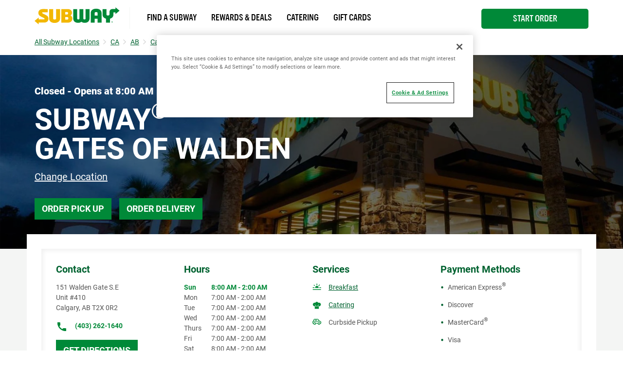

--- FILE ---
content_type: text/html; charset=utf-8
request_url: https://restaurants.subway.com/canada/ab/calgary/151-walden-gate-se?utm_source=yxt-goog&utm_medium=local&utm_term=acq&utm_content=51077&utm_campaign=evergreen-2020
body_size: 94369
content:
<!doctype html><html lang="en"><head><script src="//assets.adobedtm.com/041a2403188d/46b5b45d8f01/launch-d251aacf6731.min.js" async></script><meta http-equiv="Content-Type" content="text/html; charset=utf-8"/><meta http-equiv="X-UA-Compatible" content="IE=edge"><link rel="dns-prefetch" href="//www.yext-pixel.com"><link rel="dns-prefetch" href="//a.cdnmktg.com"><link rel="dns-prefetch" href="//a.mktgcdn.com"><link rel="dns-prefetch" href="//dynl.mktgcdn.com"><link rel="dns-prefetch" href="//dynm.mktgcdn.com"><link rel="dns-prefetch" href="//www.google-analytics.com"><meta name="viewport" content="width=device-width, initial-scale=1, maximum-scale=5"><meta name="format-detection" content="telephone=no"><meta name="msapplication-square70x70logo" content="../../../permanent-b0b701/assets/images/favicons/restaurants.subway.com/windows-tile-70x70.d692e42e.png"><meta name="msapplication-square150x150logo" content="../../../permanent-b0b701/assets/images/favicons/restaurants.subway.com/windows-tile-150x150.a606f48f.png"><meta name="msapplication-square310x310logo" content="../../../permanent-b0b701/assets/images/favicons/restaurants.subway.com/windows-tile-310x310.bfd0cf9d.png"><meta name="msapplication-TileImage" content="../../../permanent-b0b701/assets/images/favicons/restaurants.subway.com/windows-tile-144x144.4dcfbaf3.png"><link rel="apple-touch-icon-precomposed" sizes="152x152" href="../../../permanent-b0b701/assets/images/favicons/restaurants.subway.com/apple-touch-icon-152x152-precomposed.5d61f8fe.png"><link rel="apple-touch-icon-precomposed" sizes="120x120" href="../../../permanent-b0b701/assets/images/favicons/restaurants.subway.com/apple-touch-icon-120x120-precomposed.76a33439.png"><link rel="apple-touch-icon-precomposed" sizes="76x76" href="../../../permanent-b0b701/assets/images/favicons/restaurants.subway.com/apple-touch-icon-76x76-precomposed.1e87da93.png"><link rel="apple-touch-icon-precomposed" sizes="60x60" href="../../../permanent-b0b701/assets/images/favicons/restaurants.subway.com/apple-touch-icon-60x60-precomposed.e32477ed.png"><link rel="apple-touch-icon-precomposed" sizes="144x144" href="../../../permanent-b0b701/assets/images/favicons/restaurants.subway.com/apple-touch-icon-144x144-precomposed.a83c6e84.png"><link rel="apple-touch-icon-precomposed" sizes="114x114" href="../../../permanent-b0b701/assets/images/favicons/restaurants.subway.com/apple-touch-icon-114x114-precomposed.760aa346.png"><link rel="apple-touch-icon-precomposed" sizes="72x72" href="../../../permanent-b0b701/assets/images/favicons/restaurants.subway.com/apple-touch-icon-72x72-precomposed.09679db7.png"><link rel="apple-touch-icon" sizes="57x57" href="../../../permanent-b0b701/assets/images/favicons/restaurants.subway.com/apple-touch-icon.5e9e0c95.png"><meta name="mobile-web-app-capable" value="yes"><link rel="icon" sizes="192x192" href="../../../permanent-b0b701/assets/images/favicons/restaurants.subway.com/homescreen-192x192.f0d21583.png"><link rel="shortcut icon" href="../../../permanent-b0b701/assets/images/favicons/restaurants.subway.com/favicon.14d3870e.ico"><link rel="icon" type="image/png" sizes="64x64" href="../../../permanent-b0b701/assets/images/favicons/restaurants.subway.com/favicon.43224f64.png"><meta name="description" content="Discover better for you sub sandwiches at SUBWAY 151 Walden Gate S.E in Calgary AB. View our menu of sub sandwiches, see nutritional info, find restaurants, buy a franchise, apply for jobs, order catering and give us feedback on our sub sandwiches"><meta name="keywords" content=""><meta property="og:title" content="Subway® Restaurants - Sandwiches, Salads, Wraps & More | SUBWAY at 151 Walden Gate S.E Calgary AB"><meta property="og:description" content="Discover better for you sub sandwiches at SUBWAY 151 Walden Gate S.E in Calgary AB. View our menu of sub sandwiches, see nutritional info, find restaurants, buy a franchise, apply for jobs, order catering and give us feedback on our sub sandwiches"><meta property="og:image" content="https://dynl.mktgcdn.com/p/Y-V66ZsPfk0JipAIkjWVdcbMK5lEtl2mXuoIBY8xW-A/150x150.png"><meta property="og:type" content="website"><meta property="og:url" content="https://restaurants.subway.com/canada/ab/calgary/151-walden-gate-se"><meta name="twitter:card" content="summary"><link rel="canonical" href="https://restaurants.subway.com/canada/ab/calgary/151-walden-gate-se" /><title>Subway® Restaurants - Sandwiches, Salads, Wraps & More | SUBWAY at 151 Walden Gate S.E Calgary AB</title><script type="text/javascript">window.Yext = (function(Yext){Yext["BaseUrl"] = "../../../"; return Yext;})(window.Yext || {});</script><script type="text/javascript">window.Yext = (function(Yext){Yext["locale"] = "en"; return Yext;})(window.Yext || {});</script><script type="text/javascript">window.Yext = (function(Yext){Yext["country"] = "CA"; return Yext;})(window.Yext || {});</script><script id="monitoring-data" type="text/data">{"isStaging":false,"siteDomain":"restaurants.subway.com","siteId":1910,"soyTemplateName":"locationEntity.layout"}</script><meta name="geo.position" content="50.87561441554919;-114.03806044311284"><meta name="geo.placename" content="Calgary,AB"><meta name="geo.region" content="Canada-AB"><link rel="preconnect" href="https://api.mapbox.com"><link rel="preconnect" href="https://answersjs.netlify.com"><style id="main-c2dd1baf-css">@font-face{font-family:Roboto;src:url(../../../permanent-b0b701/assets/vendor/Roboto-Bold.e07df86c.ttf);font-weight:700;font-style:normal;font-display:swap}@font-face{font-family:Roboto;src:url(../../../permanent-b0b701/assets/vendor/Roboto-Medium.58aef543.ttf);font-weight:500;font-style:normal;font-display:swap}@font-face{font-family:Roboto;src:url(../../../permanent-b0b701/assets/vendor/Roboto-Regular.11eabca2.ttf);font-weight:400;font-style:normal;font-display:swap}@font-face{font-family:Roboto;src:url(../../../permanent-b0b701/assets/vendor/Roboto-Black.5ebb24ee.ttf);font-weight:900;font-style:normal;font-display:swap}@font-face{font-family:SubwaySansCond;src:url(../../../permanent-b0b701/assets/vendor/SubwaySansCond-Medium.1f41a37d.ttf);font-weight:400;font-style:normal;font-display:swap}@font-face{font-family:SubwaySansLCG;src:url(../../../permanent-b0b701/assets/vendor/SubwaySansLCG-Medium.dffd8c5c.ttf);font-weight:500;font-style:normal;font-display:swap}a,abbr,acronym,address,applet,article,aside,audio,b,big,blockquote,body,button,canvas,caption,center,cite,code,dd,del,details,dfn,div,dl,dt,em,embed,fieldset,figcaption,figure,footer,form,h1,h2,h3,h4,h5,h6,header,hgroup,html,i,iframe,img,input,ins,kbd,label,legend,li,mark,menu,nav,object,ol,output,p,pre,q,ruby,s,samp,section,small,span,strike,strong,sub,summary,sup,table,tbody,td,tfoot,th,thead,time,tr,tt,u,ul,var,video{border:0;border-radius:0;color:inherit;font:inherit;font-size:100%;margin:0;padding:0;vertical-align:baseline;text-decoration:none}article,aside,details,figcaption,figure,footer,header,hgroup,menu,nav,section{display:block}body{-webkit-font-smoothing:antialiased;-moz-osx-font-smoothing:grayscale;line-height:normal;font-family:Roboto,Arial,sans-serif;font-weight:400;display:-webkit-box;display:-ms-flexbox;display:flex;-webkit-box-orient:vertical;-webkit-box-direction:normal;-ms-flex-direction:column;flex-direction:column;width:100%;min-height:100%;-webkit-box-flex:1;-ms-flex-positive:1;flex-grow:1}ol,ul{list-style:none}blockquote,q{quotes:none}blockquote:after,blockquote:before,q:after,q:before{content:"";content:none}table{border-collapse:collapse;border-spacing:0}*,:after,:before{-webkit-box-sizing:border-box;box-sizing:border-box}*{word-wrap:break-word;overflow-wrap:break-word}html{-webkit-text-size-adjust:100%;min-height:100%;display:-webkit-box;display:-ms-flexbox;display:flex}img,svg{max-width:100%;max-height:100%}button,textarea{-webkit-appearance:none;-moz-appearance:none;appearance:none}abbr,abbr[title]{text-decoration:none;border-bottom:none}button{background:none;cursor:pointer}sup{font-size:75%;line-height:0;position:relative;vertical-align:baseline;top:-.5em;display:inline-block;text-decoration:none}.Heading--lead{font-size:2.5rem;line-height:1;font-weight:700;color:#545454}@media (min-width:62rem){.Heading--lead{font-size:3.75rem;line-height:3.75rem}}.Heading--major{font-size:1.875rem;line-height:1;font-weight:700;color:#006230}@media (min-width:62rem){.Heading--major{font-size:3.125rem;line-height:3.125rem}}.Heading--minor{font-size:1.5rem;line-height:1.17;font-weight:700;color:#008938}@media (min-width:62rem){.Heading--minor{font-size:1.875rem;line-height:1.875rem}}.Heading--sub{font-size:1.25rem;line-height:1.2}.Heading--sub,.Link{font-weight:700;color:#006230}.Link{font-size:.875rem;line-height:1}.Link:after{border-bottom:.0625rem solid #006230;content:"";display:block;height:auto;margin:.125rem 0 0;position:static;-webkit-transform:scaleX(0);transform:scaleX(0);-webkit-transition:.3s;transition:.3s;width:auto}.Link:hover:after{-webkit-transform:scaleX(1);transform:scaleX(1)}.Link--small{font-size:.8125rem;line-height:1.46;color:#777}.Link--large{font-size:1.125rem;line-height:1.44;color:#006230;font-weight:700}.Link--large:hover{color:#008938}.Link--bright{font-size:1rem;line-height:1.44;font-weight:500;text-transform:uppercase;color:#008938}.Link--bright:hover{color:#006230}.Link--copy{font-size:.8125rem;line-height:1.54;color:#545454;text-transform:uppercase}.Link--copy:hover,.Link--phone{color:#006230}.Link--phone{font-size:.875rem;line-height:1.57;text-decoration:underline}.Link--phone:hover{text-decoration:none}.Link--underline{text-decoration:underline}.Link--black{font-size:1.125rem;line-height:1.33;color:#000}.Link--black:after{border-bottom:.0625rem solid #000;content:"";display:block;height:auto;margin:.125rem 0 0;position:static;-webkit-transform:scaleX(0);transform:scaleX(0);-webkit-transition:.3s;transition:.3s;width:auto}.Link--black:hover:after{-webkit-transform:scaleX(1);transform:scaleX(1)}.Button{font-size:1.125rem;line-height:1;padding:.8125rem .9375rem;color:#fff;text-transform:uppercase;background-color:#008938;font-weight:700;display:-webkit-box;display:-ms-flexbox;display:flex;-webkit-box-pack:center;-ms-flex-pack:center;justify-content:center;-webkit-box-align:center;-ms-flex-align:center;align-items:center;text-align:center}.Button:active,.Button:focus,.Button:hover{background-color:#006230}.Button--inverse{font-size:1.125rem;line-height:1;padding:.8125rem .9375rem;color:#fff;text-transform:uppercase;background-color:#008938;font-weight:700;display:-webkit-box;display:-ms-flexbox;display:flex;-webkit-box-pack:center;-ms-flex-pack:center;justify-content:center;-webkit-box-align:center;-ms-flex-align:center;align-items:center;text-align:center}.Button--inverse,.Button--inverse:active,.Button--inverse:focus,.Button--inverse:hover{background-color:#006230}.Button--inverse:active,.Button--inverse:focus,.Button--inverse:hover,.Button--secondary{background-color:#008938}.Button--secondary{font-size:1.125rem;line-height:1;padding:.8125rem .9375rem;color:#fff;text-transform:uppercase;font-weight:700;display:-webkit-box;display:-ms-flexbox;display:flex;-webkit-box-pack:center;-ms-flex-pack:center;justify-content:center;-webkit-box-align:center;-ms-flex-align:center;align-items:center;text-align:center;background-color:#fff;color:#008938}.Button--secondary:active,.Button--secondary:focus,.Button--secondary:hover{background-color:#006230;background-color:#d3d3d3}.Text{font-size:1rem;line-height:1.5;color:#545454}.Text--small{font-size:.875rem;line-height:1.57}.Text--large{font-size:1.25rem;line-height:1.4;color:#545454}.Text--burger{font-size:1.125rem;line-height:1;color:#777;font-weight:700}.Text--header{font-size:.8125rem;line-height:1}.Text--verySmall{font-size:.75rem;line-height:1}.Text--bold{font-weight:700}.Text--light{font-weight:300}.Text--semibold{font-weight:600}.Teaser--nonLocator{background-color:#8bcd32;width:100%;display:-webkit-box;display:-ms-flexbox;display:flex;-webkit-box-pack:end;-ms-flex-pack:end;justify-content:flex-end}@media (max-width:61.9375rem){.Teaser--nonLocator{margin-bottom:1.5625rem}}@media (min-width:62rem){.Teaser--nonLocator{max-width:25%;width:15.3125rem}}@media (min-width:62rem){.Teaser--nonLocator:not(:last-child){margin-right:1.875rem}}.Teaser--nonLocator .Teaser-innerWrapper{background-color:#fff;width:calc(100% - .3125rem);height:100%;position:relative;bottom:.3125rem;padding:.9375rem;text-align:left}@media (min-width:48rem){.Teaser--nonLocator .Teaser-innerWrapper{width:calc(100% - .625rem);padding:1.875rem;bottom:.625rem}}.Teaser--nonLocator .Teaser-title{font-size:1rem;line-height:1.44;font-weight:500;text-transform:uppercase;color:#008938;text-decoration:underline;text-transform:capitalize;font-weight:700;margin-bottom:.3125rem;display:block}.Teaser--nonLocator .Teaser-title:hover{color:#006230}.Teaser--nonLocator .c-hours-today{font-size:.875rem;font-weight:700;margin-bottom:.3125rem}.Teaser--locator.Teaser--ace{position:relative}.Teaser--locator.Teaser--ace .Teaser-title{font-size:1.25rem;line-height:1.2;color:#008938;text-decoration:underline;margin-bottom:.9375rem;max-width:80%}.Teaser--locator.Teaser--ace .Teaser-title:hover{text-decoration:none}.Teaser--locator.Teaser--ace .Teaser-open{margin-bottom:.5rem}@media (max-width:47.9375rem){.Teaser--locator.Teaser--ace .Teaser-linksRow{-webkit-box-orient:horizontal;-webkit-box-direction:normal;-ms-flex-direction:row;flex-direction:row;margin-top:.625rem}}@media (min-width:48rem){.Teaser--locator.Teaser--ace .Teaser-linksRow{position:absolute;top:0;right:0}}.Teaser--locator.Teaser--ace .c-AddressRow:not(:first-child),.Teaser--locator.Teaser--ace .Teaser-links{display:none}.ResultList-item{padding:1rem;border:.0625rem solid #f4f5f4}@media (min-width:62rem){.ResultList-item.is-hovered,.ResultList-item:hover{background-color:#f7f7f7}}@media (min-width:62rem){.ResultList-item.is-selected{border-color:#006230;border-width:.125rem}}@media (min-width:62rem){.ResultList-item--ordered{counter-increment:resultCount;position:relative;padding-left:4rem}.ResultList-item--ordered:before{font-size:1.25rem;line-height:1.2;content:counter(resultCount,decimal);position:absolute;left:.9375rem;color:#008938}}.Header{z-index:99;position:-webkit-sticky;position:sticky;top:0;background-color:hsla(0,0%,100%,.95)}.Header-topRow{background-color:#f4f5f4;padding-top:.625rem;padding-bottom:.625rem}@media (max-width:61.9375rem){.Header-topRow{position:relative;z-index:6}}@media (min-width:62rem){.Header-topRow--USCA{display:none}}.Header-bottomRow,.Header-topRowContent{display:-webkit-box;display:-ms-flexbox;display:flex;-webkit-box-pack:center;-ms-flex-pack:center;justify-content:center}@media (min-width:62rem){.Header-bottomRow,.Header-topRowContent{-webkit-box-pack:justify;-ms-flex-pack:justify;justify-content:space-between}.Header-bottomRow--USCA,.Header-topRowContent--USCA{-webkit-box-pack:start;-ms-flex-pack:start;justify-content:flex-start}}.Header-bottomRow{padding-top:.9375rem;padding-bottom:.9375rem}@media (max-width:61.9375rem){.Header-bottomRow{display:none}}.Header-bottomRow--USCA,.Header-topRowContent{position:relative}@media (max-width:61.9375rem){.Header-topRowContent{margin-left:0;margin-right:0;padding-left:1.25rem;padding-right:1.25rem}}@media (min-width:62rem){.Header-topRowContent{margin-left:auto;margin-right:auto;padding-left:1rem;padding-right:1rem;width:100%}}@media (min-width:62rem) and (min-width:48rem){.Header-topRowContent{width:48rem;padding-left:1rem;padding-right:1rem}}@media (min-width:62rem) and (min-width:62rem){.Header-topRowContent{width:62rem;padding-left:1rem;padding-right:1rem}}@media (min-width:62rem) and (min-width:75rem){.Header-topRowContent{width:73.125rem;padding-left:1rem;padding-right:1rem}}.Header-bottomLinksWrapper{display:-webkit-box;display:-ms-flexbox;display:flex;-webkit-box-align:center;-ms-flex-align:center;align-items:center}@media (max-width:61.9375rem){.Header-bottomLinksWrapper{display:none}}.Header-bottomLinksWrapper--USCA{padding-left:1.25rem;border-left:.0625rem solid #f4f5f4;font-family:SubwaySansCond;font-weight:400;max-width:45rem}@media (min-width:62rem) and (max-width:74.9375rem){.Header-bottomLinksWrapper--USCA{max-width:35rem}}.Header-mobileLinksWrapper{display:-webkit-box;display:-ms-flexbox;display:flex;-webkit-box-orient:vertical;-webkit-box-direction:normal;-ms-flex-direction:column;flex-direction:column;font-family:SubwaySansCond;font-weight:400;height:calc(100% - 3.5rem)}@media (min-width:62rem){.Header-mobileLinksWrapper{display:none}}.Header-mobileLinkUSCA{padding:1.25rem;text-transform:uppercase;border-bottom:.0625rem solid #eaeaea}.Header-mobileLinkUSCA:after{border-bottom:none}.Header-mobileLinkUSCA:last-child{padding-top:.9375rem;padding-bottom:.9375rem;font-size:1.125rem;margin-top:auto}.Header-contrast{color:#777;text-transform:uppercase}.Header-lang{color:#545454;text-transform:uppercase;margin-right:.625rem}.Header-lang:after{border-bottom:.09375rem solid #006230;border-left:.09375rem solid #006230;content:"";display:inline-block;height:.375rem;margin-left:.375rem;position:relative;top:-.1875rem;-webkit-transform:rotate(-45deg);transform:rotate(-45deg);-webkit-transition:-webkit-transform .3s ease;transition:-webkit-transform .3s ease;transition:transform .3s ease;transition:transform .3s ease,-webkit-transform .3s ease;width:.375rem}.Header-lang--expanded:after{-webkit-transform:rotate(135deg);transform:rotate(135deg);top:0}.Header-langSelector{display:none;position:absolute;background-color:#f4f5f4;padding:.9375rem;z-index:3}.Header-langSelector--expanded{display:block}.Header-langSelector--long{max-height:50vh;overflow-y:scroll;-webkit-box-shadow:inset 0 -.625rem .625rem -.625rem rgba(0,0,0,.12);box-shadow:inset 0 -.625rem .625rem -.625rem rgba(0,0,0,.12)}@media (max-width:61.9375rem){.Header-col{position:absolute;left:1.25rem}}@media (max-width:61.9375rem){.Header-col .Header-lang{display:none}}.Header-langOption{display:block;padding-top:.8125rem;padding-bottom:.625rem;padding-left:1.6875rem;position:relative;text-transform:uppercase}.Header-langOption:hover{color:#00572d}.Header-langOption:not(:last-child){border-bottom:.0625rem solid #777}.Header-langOption:first-child:before{border-bottom:.09375rem solid #006230;border-left:.09375rem solid #006230;content:"";display:block;height:.3125rem;left:.5rem;position:absolute;top:50%;-webkit-transform:rotate(-55deg) translateY(-50%);transform:rotate(-55deg) translateY(-50%);width:.6875rem}.Header-langOption:last-child:before{content:"";display:inline-block;background-image:url(../../../permanent-b0b701/assets/images/flag_USA.3da5e703.png);position:absolute;left:0;width:1.25rem;height:1.25rem;bottom:.625rem}.Header-icon{color:#006230;width:1.4375rem;height:1.75rem}@media (min-width:62rem){.Header-icon{width:.8125rem;height:.8125rem;margin-right:.3125rem}}@media (max-width:61.9375rem){.Header-logoLink{display:none}}@media (min-width:62rem){.Header-logoLink--mobile{display:none}}.Header-logoLink--USCA{padding-right:1.25rem}.Header-logo{height:2.1875rem}@media (max-width:61.9375rem){.Header-logo{width:9.0625rem;height:1.8125rem}}@media (min-width:62rem){.Header-logo--mobile{display:none}}.Header-contrast{position:relative;padding-left:.625rem}.Header-contrast:before{background-color:#777;content:"";display:block;height:.6875rem;left:0;position:absolute;top:50%;-webkit-transform:translateY(-50%);transform:translateY(-50%);width:.0625rem}.Header-topLink{position:relative}.Header-topLink:not(:last-child){padding-right:.9375rem}@media (max-width:61.9375rem){.Header-topLink:not(:last-child){display:none}}.Header-topLink:not(:last-child):after{border-left:.0625rem solid #777;content:"";display:block;height:.6875rem;position:absolute;right:0;top:50%;-webkit-transform:translateY(-50%);transform:translateY(-50%);width:.0625rem}.Header-topLink:not(:first-child){padding-left:.9375rem}.Header-bottomLink{padding:.625rem .9375rem .5rem;text-transform:uppercase}.Header-button{font-size:.875rem;line-height:1.5;font-weight:500;margin-left:.9375rem;padding:.4375rem .875rem;min-height:2.1875rem}@media (min-width:62rem){.Header-button{display:-webkit-box;display:-ms-flexbox;display:flex;-webkit-box-pack:center;-ms-flex-pack:center;justify-content:center}.Header-button--USCA{position:absolute;top:1.125rem;right:1rem;border-radius:.3125rem;width:13.75rem;font-size:1.125rem}}.Header-slider{background-color:#fff;border:.0625rem solid #006230;border-radius:.625rem;display:inline-block;height:1.125rem;margin:-.125rem 0 0 .3125rem;position:relative;vertical-align:top;width:2rem}.Header-slider:before{background-color:#006230;border-radius:50%;content:"";display:block;height:.6875rem;left:.1875rem;position:absolute;top:50%;-webkit-transform:translateY(-50%);transform:translateY(-50%);-webkit-transition:.3s;transition:.3s;width:.6875rem}.Header-quickLinksWrapper{display:-webkit-box;display:-ms-flexbox;display:flex}@media (min-width:62rem){.Header-quickLinksWrapper,.Header-toggleIcon{display:none}}.Header-quickLink{position:relative}.Header-quickLink:not(:first-child){padding-left:1.25rem}.Header-quickLink:not(:last-child):after{background-color:#006230;content:"";display:inline-block;height:1.1875rem;vertical-align:text-bottom;width:.0625rem;margin-left:1.25rem}.Header-line{display:block;width:1.5625rem;height:.1875rem;background-color:#006230;margin:.3125rem 0;-webkit-transition:.4s;transition:.4s}@media (max-width:61.9375rem){.Header-linkText{display:none}}@media (max-width:61.9375rem){.Header-content{height:0;position:absolute;top:4.125rem;left:0;right:0;width:100%;background-color:#fff;overflow:hidden;z-index:5}}@media (min-width:62rem){.Header-content{display:none}}.Header-content .Header-contrast{display:inline;font-size:1.125rem;line-height:1;color:#777;font-weight:700}.Header-content .Header-contrast:before{content:none}.Header-content .Header-slider{height:1.5625rem;width:2.8125rem;border-radius:.875rem}.Header-content .Header-slider:before{height:1rem;width:1rem}@media (max-width:61.9375rem){.Header-overlay{position:fixed;top:0;bottom:0;right:0;left:0;display:none;height:100%;width:100%;background-color:#fff;opacity:0;z-index:4}}.Header-switcherWrapper{margin-left:1.25rem;margin-right:1.25rem;position:relative}.Header-buttonWrapper,.Header-switcherWrapper{display:-webkit-box;display:-ms-flexbox;display:flex;-webkit-box-pack:center;-ms-flex-pack:center;justify-content:center}.Header-buttonWrapper{margin-top:1.25rem;margin-bottom:3.125rem}.Header-mobileLink{display:-webkit-box;display:-ms-flexbox;display:flex;-ms-flex-wrap:wrap;flex-wrap:wrap;font-weight:400}.Header-mobileLink:before{content:"";width:100%;display:inline-block;height:3rem;background-repeat:no-repeat;background-position:50%;margin-bottom:1.5rem}.Header-mobileLink:first-child:before{background-image:url(../../../permanent-b0b701/assets/images/cart.1ae288ee.png)}.Header-mobileLink:last-child:before{background-image:url(../../../permanent-b0b701/assets/images/shop.b938ebb5.svg)}.Header-linksWrapper,.Header-smallLinksWrapper{display:-webkit-box;display:-ms-flexbox;display:flex;-ms-flex-wrap:wrap;flex-wrap:wrap;width:80%;margin-left:auto;margin-right:auto}.Header-linksWrapper{margin-bottom:3.125rem}.Header-mobileBottomLink{display:inline-block;width:100%;font-size:1.5rem;font-weight:500;padding-top:1.25rem;padding-bottom:1.25rem;border-bottom:.0625rem solid #006230;position:relative}.Header-mobileBottomLink:last-child{display:none}.Header-mobileBottomLink:after{border-bottom:.125rem solid #006230;border-left:.125rem solid #006230;content:"";display:block;height:1.0625rem;position:absolute;right:.25rem;top:50%;-webkit-transform:translateY(-50%) rotate(225deg);transform:translateY(-50%) rotate(225deg);width:1.0625rem}.Header-mobileOnlyLink{width:100%;padding-top:.5rem;padding-bottom:.5rem}.Header.isOpen{position:relative;overflow-y:auto;height:100vh}.Header.isOpen .Header-content{padding:1.25rem;position:relative;top:0}.Header.isOpen .Header-button{margin-left:0;margin-bottom:30%}.Header.isOpen .Header-bottomRow{display:none}.Header.isOpen .Header-line:nth-child(2){-webkit-transform:rotate(-45deg) translate(-.375rem,.375rem);transform:rotate(-45deg) translate(-.375rem,.375rem)}.Header.isOpen .Header-line:nth-child(3){opacity:0}.Header.isOpen .Header-line:last-child{-webkit-transform:rotate(45deg) translate(-.3125rem,-.375rem);transform:rotate(45deg) translate(-.3125rem,-.375rem)}@media (min-width:48rem){.Main{display:-webkit-box;display:-ms-flexbox;display:flex;-ms-flex-wrap:wrap;flex-wrap:wrap;-webkit-box-orient:vertical;-webkit-box-direction:normal;-ms-flex-direction:column;flex-direction:column;-webkit-box-flex:1;-ms-flex-positive:1;flex-grow:1;-ms-flex-negative:0;flex-shrink:0}.Main-breadCrumbs{-webkit-box-ordinal-group:-98;-ms-flex-order:-99;order:-99}}@media (min-width:62rem){.Main-content{background-color:#f4f5f4}}.Main-breadcrumbs--desktop{margin-bottom:.9375rem}@media (max-width:61.9375rem){.Main-breadcrumbs--desktop{display:none}}@media (min-width:62rem){.Main-breadcrumbs--mobile{display:none}}.Footer{font-size:.8125rem;line-height:1.54;-ms-flex-negative:0;flex-shrink:0;position:relative;padding:1.875rem .9375rem;background-color:#f4f5f4;text-align:center}@media (max-width:61.9375rem){.Footer{border-top:.0625rem solid #d3d3d3}}@media (min-width:62rem){.Footer{padding:1.875rem 9.375rem}}.Footer-link{display:block;color:#006230;font-size:1.0625rem;margin-bottom:1.25rem}@media (min-width:62rem){.Footer-link{font-size:.875rem;margin-bottom:.1875rem}}.Footer-logo{width:6.25rem;height:1.25rem}.Footer-topRow{display:-webkit-box;display:-ms-flexbox;display:flex;-webkit-box-pack:center;-ms-flex-pack:center;justify-content:center;-webkit-box-align:center;-ms-flex-align:center;align-items:center;-ms-flex-wrap:wrap;flex-wrap:wrap}@media (min-width:62rem){.Footer-topRow{margin-bottom:.9375rem}}@media (min-width:62rem){.Footer-foreignSocials{margin-left:10.9375rem}}.Footer-foreignSocialIcon{margin-left:1.25rem}@media (min-width:62rem){.Footer-middleRow{display:-webkit-box;display:-ms-flexbox;display:flex;-webkit-box-align:center;-ms-flex-align:center;align-items:center;-webkit-box-pack:center;-ms-flex-pack:center;justify-content:center;margin-bottom:.9375rem}}.Footer-disclaimerList{position:relative;width:100%}.Footer-disclaimerItem{position:absolute;display:block;width:100%;top:0;opacity:0;pointer-events:none}.Footer-disclaimerItem.is-active{position:relative;opacity:1;pointer-events:all}.Footer-disclaimerItem.is-in{-webkit-transition:opacity .4s ease-in-out .1s;transition:opacity .4s ease-in-out .1s}.Footer-disclaimerItem.is-out{-webkit-transition:opacity .4s ease-in-out;transition:opacity .4s ease-in-out}.Footer-linksWrapper{position:relative}@media (max-width:61.9375rem){.Footer-linksWrapper{width:100%;display:-webkit-box;display:-ms-flexbox;display:flex;-ms-flex-wrap:wrap;flex-wrap:wrap;-webkit-box-pack:center;-ms-flex-pack:center;justify-content:center}}@media (min-width:48rem) and (max-width:61.9375rem){.Footer-linksWrapper{width:50%}}@media (min-width:62rem){.Footer-linksWrapper{display:-webkit-box;display:-ms-flexbox;display:flex;margin-left:.25rem;margin-right:.25rem}}@media (max-width:61.9375rem){.Footer-copyText{text-align:center;margin-bottom:1.25rem}}@media (min-width:62rem){.Footer-copyText{margin-right:1.25rem}}@media (max-width:61.9375rem){.Footer-legal{margin-top:1.25rem}}.Footer-copyLink:not(:last-child):after{content:"|";margin-left:.25rem;position:relative;bottom:.0625rem}.Footer-copyLink:not(:first-child){margin-left:.25rem}@media (max-width:61.9375rem){.Footer-copyLink{display:inline-block;margin-bottom:1.25rem}}.Footer-cookieLink{font-size:.875rem;line-height:1.69;color:#006230;text-decoration:underline;font-size:.8125rem;line-height:1.54;display:inline-block;margin-bottom:1.25rem}.Footer-cookieLink:hover{text-decoration:none}@media (max-width:47.9375rem){.Footer-cookieLink{width:100%;text-align:center}}@media (min-width:48rem){.Footer-cookieLink{margin-bottom:.625rem}}.FooterRedesign{font-family:SubwaySansLCG}.FooterRedesign-wrapper{border-top:.0625rem solid #eaeaea}.FooterRedesign-logo{width:10.625rem;height:2.125rem;margin-top:3.75rem;margin-bottom:3.3125rem}.FooterRedesign-topRow{display:-webkit-box;display:-ms-flexbox;display:flex;-webkit-box-orient:vertical;-webkit-box-direction:normal;-ms-flex-direction:column;flex-direction:column;margin-bottom:1.25rem}@media (min-width:62rem){.FooterRedesign-topRow{-webkit-box-orient:horizontal;-webkit-box-direction:normal;-ms-flex-direction:row;flex-direction:row}}.FooterRedesign-careers,.FooterRedesign-info{width:100%}@media (min-width:62rem){.FooterRedesign-careers,.FooterRedesign-info{width:50%}}.FooterRedesign-careers{margin-top:2.5rem}@media (min-width:62rem){.FooterRedesign-careers{margin-top:0}}.FooterRedesign-careers1,.FooterRedesign-careers2,.FooterRedesign-info1,.FooterRedesign-info2{width:50%}@media (min-width:48rem){.FooterRedesign-careers1,.FooterRedesign-careers2{width:100%}}.FooterRedesign-careersLinks,.FooterRedesign-otherLinks{width:100%}@media (min-width:48rem){.FooterRedesign-careersLinks,.FooterRedesign-otherLinks{width:50%}}.FooterRedesign-otherLinks{display:-webkit-box;display:-ms-flexbox;display:flex;-webkit-box-orient:vertical;-webkit-box-direction:normal;-ms-flex-direction:column;flex-direction:column}.FooterRedesign-careersLinks,.FooterRedesign-infoLinks{display:-webkit-box;display:-ms-flexbox;display:flex;-webkit-box-orient:horizontal;-webkit-box-direction:normal;-ms-flex-direction:row;flex-direction:row}.FooterRedesign-careersLinks{margin-bottom:2.5rem}@media (min-width:48rem){.FooterRedesign-careersLinks{-webkit-box-orient:vertical;-webkit-box-direction:normal;-ms-flex-direction:column;flex-direction:column;margin-bottom:0}}.FooterRedesign-careerSectionLinks{display:-webkit-box;display:-ms-flexbox;display:flex;-webkit-box-orient:vertical;-webkit-box-direction:normal;-ms-flex-direction:column;flex-direction:column}@media (min-width:48rem){.FooterRedesign-careerSectionLinks{-webkit-box-orient:horizontal;-webkit-box-direction:normal;-ms-flex-direction:row;flex-direction:row}}@media (max-width:61.9375rem){.FooterRedesign-break{-ms-flex-preferred-size:100%;flex-basis:100%;width:0}}.FooterRedesign-bottomLinks1,.FooterRedesign-bottomLinks2{display:-webkit-box;display:-ms-flexbox;display:flex;-webkit-box-orient:vertical;-webkit-box-direction:normal;-ms-flex-direction:column;flex-direction:column;width:50%}@media (min-width:48rem){.FooterRedesign-bottomLinks1,.FooterRedesign-bottomLinks2{-webkit-box-orient:horizontal;-webkit-box-direction:normal;-ms-flex-direction:row;flex-direction:row;width:auto}}.FooterRedesign-bottomLinks{display:-webkit-box;display:-ms-flexbox;display:flex;-webkit-box-orient:horizontal;-webkit-box-direction:normal;-ms-flex-direction:row;flex-direction:row}@media (max-width:61.9375rem){.FooterRedesign-bottomLinks{-ms-flex-wrap:wrap;flex-wrap:wrap}}.FooterRedesign-bottomLinks2 .FooterRedesign-bottomLink{font-size:.75rem;line-height:1.58;color:#000;font-weight:400;margin-bottom:.625rem}.FooterRedesign-bottomLinks2 .FooterRedesign-bottomLink:hover{color:#006230}@media (min-width:48rem){.FooterRedesign-bottomLinks2 .FooterRedesign-bottomLink{margin-left:.625rem}.FooterRedesign-bottomLinks2 .FooterRedesign-bottomLink:not(:last-child):after{margin-left:.625rem;content:"|"}}.FooterRedesign-bottomLinks1 .FooterRedesign-bottomLink{font-size:.75rem;line-height:1.58;color:#000;font-weight:400;margin-bottom:.625rem}.FooterRedesign-bottomLinks1 .FooterRedesign-bottomLink:hover{color:#006230}@media (min-width:48rem){.FooterRedesign-bottomLinks1 .FooterRedesign-bottomLink:not(:first-child){margin-left:.625rem}.FooterRedesign-bottomLinks1 .FooterRedesign-bottomLink:after{margin-left:.625rem;content:"|"}}.FooterRedesign-careers1,.FooterRedesign-careers2,.FooterRedesign-info1,.FooterRedesign-info2{display:-webkit-box;display:-ms-flexbox;display:flex;-webkit-box-orient:vertical;-webkit-box-direction:normal;-ms-flex-direction:column;flex-direction:column}.FooterRedesign-careersTitle,.FooterRedesign-infoTitle{color:#000;font-weight:500;margin-bottom:2.5rem;font-size:1.5rem;line-height:1.38}.FooterRedesign-topLink{font-size:.875rem;line-height:1.29;font-weight:500;margin-bottom:1.25rem;color:#000}.FooterRedesign-topLink:hover{color:#006230}.FooterRedesign-bottomWrapper{padding-top:2.5rem;border-top:.0625rem solid #eaeaea}.FooterRedesign-copyText{font-size:.75rem;line-height:1.58;margin-top:1.25rem;margin-bottom:3.75rem}.FooterRedesign-social{margin-left:auto;margin-top:auto}.FooterRedesign-social :not(:first-child){margin-left:1.25rem}@media (max-width:47.9375rem){.FooterRedesign-social{margin-top:1.25rem;margin-left:0}}.FooterRedesign-socialIcon{height:1.5rem;width:1.5rem}.FooterRedesign .Header-languagePrefix{text-transform:capitalize}.FooterRedesign .Text--bold{color:#000;font-weight:500}.FooterRedesign-country,.FooterRedesign-feed{font-size:.875rem;line-height:1.29;color:#000;font-weight:500}.FooterRedesign-countryIcon{width:1.125rem;height:.9375rem;margin-right:.9375rem}.FooterRedesign-feedIcon{width:.75rem;height:.9375rem;margin-right:.9375rem}.FooterRedesign-country,.FooterRedesign-feed,.FooterRedesign-lang{margin-bottom:1.25rem}.FooterRedesign-lang{height:1.125rem;font-size:.875rem;line-height:1.29}.sr-only{position:absolute;width:.0625rem;height:.0625rem;margin:-.0625rem;padding:0;overflow:hidden;clip:rect(0,0,0,0);border:0;white-space:nowrap}.sr-only-focusable:active,.sr-only-focusable:focus{position:static;width:auto;height:auto;margin:0;overflow:visible;clip:auto}.xYextDebug{--settings-accent:$analytics-debugger-settings-accent;--settings-text:$analytics-debugger-settings-text;--tooltip-background:$analytics-debugger-tooltip-background;--tooltip-text:$analytics-debugger-tooltip-text;--scope-background:$analytics-debugger-scope-background;--scope-text:$analytics-debugger-scope-text}.xYextDebug a:not(.no-tooltip),.xYextDebug button:not(.no-tooltip),.xYextDebug input:not(.no-tooltip){outline:.0625rem dashed #00f}.xYextDebug [data-ya-track]{outline:.0625rem solid #00f}.xYextDebug [data-ya-scope]{outline:.0625rem dashed green}.xYextDebug .Highlight{-webkit-animation-name:pulse;animation-name:pulse;-webkit-animation-duration:2s;animation-duration:2s;-webkit-animation-iteration-count:infinite;animation-iteration-count:infinite;outline:.125rem dashed #000;padding:.5rem 1rem}.xYextDebug .Tooltip{background:var(--tooltip-background);color:var(--tooltip-text);position:absolute;padding:.3125rem .625rem;border-radius:.25rem;-webkit-transition:all .3s ease-out;transition:all .3s ease-out;font-size:.75rem;z-index:99998}img[src*="www.yext-pixel.com"]{position:absolute}@-webkit-keyframes pulse{0%{background:transparent}50%{background:rgba(0,0,0,.15)}to{background:transparent}}@keyframes pulse{0%{background:transparent}50%{background:rgba(0,0,0,.15)}to{background:transparent}}.Analytics{position:fixed;height:80%;top:10%;bottom:10%;right:-15.625rem;-webkit-transition:right .3s ease-out;transition:right .3s ease-out;width:21.875rem;color:var(--settings-text);display:-webkit-box!important;display:-ms-flexbox!important;display:flex!important;z-index:99999}.Analytics.show{right:0}.Analytics-toggles{width:6.25rem;border-top-left-radius:.25rem;border-bottom-left-radius:.25rem;background:rgba(0,0,0,.75);margin:auto;display:-webkit-box;display:-ms-flexbox;display:flex;-webkit-box-orient:vertical;-webkit-box-direction:normal;-ms-flex-direction:column;flex-direction:column;border-right:.0625rem solid #fff}.Analytics-toggles--item{outline:none;text-align:center;padding:.625rem}.Analytics-toggles--item:not(:last-child){border-bottom:.0625rem solid #fff}.Analytics-toggles--item:hover{cursor:pointer}.Analytics-toggles--item.active,.Analytics-toggles--item:hover{background:var(--settings-accent)}.Analytics-toggles--item.active:first-child,.Analytics-toggles--item:hover:first-child{border-top-left-radius:.25rem}.Analytics-tabs,.Analytics-toggles--item.active:last-child,.Analytics-toggles--item:hover:last-child{border-bottom-left-radius:.25rem}.Analytics-tabs{width:15.625rem;border-top-left-radius:.25rem;background:rgba(0,0,0,.75)}.Analytics-tabs--footerToggle{min-height:2.875rem;width:100%;text-align:left;padding:.625rem 1.25rem;border-top:.0625rem solid #fff;border-bottom-left-radius:.25rem;outline:none}.Analytics-tabs--footerToggle:not(.active):hover{background:hsla(0,0%,100%,.3)}.Analytics-tabs--footerToggle:hover{cursor:pointer}.Analytics-tabs--footerToggle.active,.Analytics-tabs--title{background:var(--settings-accent)}.Analytics-tabs--title{color:var(--settings-text);padding:1.25rem;border-bottom:.0625rem solid #fff;border-top-left-radius:.25rem}.Analytics-tabs--search{outline:none;background:transparent;padding:.625rem 1.25rem;border-bottom:.0625rem solid #fff;width:100%}.Analytics-tabs--item{display:none}.Analytics-tabs--item.active{display:-webkit-box;display:-ms-flexbox;display:flex;-webkit-box-orient:vertical;-webkit-box-direction:normal;-ms-flex-direction:column;flex-direction:column;height:100%}.Analytics-list{overflow-y:scroll;-webkit-box-flex:1;-ms-flex-positive:1;flex-grow:1}.Analytics-list--item{display:-webkit-box;display:-ms-flexbox;display:flex;-ms-flex-wrap:wrap;flex-wrap:wrap;-webkit-box-pack:justify;-ms-flex-pack:justify;justify-content:space-between;-webkit-box-align:center;-ms-flex-align:center;align-items:center}.Analytics-list--item:not(:last-child),.Settings-input{border-bottom:.0625rem solid #fff}.Settings-input{display:none;outline:none;width:100%;margin-bottom:.625rem;margin-left:1.25rem;margin-right:1.25rem;background:transparent}.edit .Settings-input{display:block}.Settings-toggle{display:-webkit-box;display:-ms-flexbox;display:flex;-webkit-box-pack:justify;-ms-flex-pack:justify;justify-content:space-between;outline:none;-webkit-box-align:center;-ms-flex-align:center;align-items:center;width:100%;padding:.625rem 1.25rem}.Settings-toggle:hover{background:hsla(0,0%,100%,.3);cursor:pointer}.Settings-accent,.Settings-sbc,.Settings-stc,.Settings-tbc,.Settings-text,.Settings-ttc{height:.875rem;width:.875rem;border:.0625rem solid #fff}.Settings-tbc{background:var(--tooltip-background)}.Settings-ttc{background:var(--tooltip-text)}.Settings-accent{background:var(--settings-accent)}.Settings-text{background:var(--settings-text)}.Settings-sbc{background:var(--scope-background)}.Settings-stc{background:var(--scope-text)}.EventNameTab-button{padding:.625rem 1.25rem;text-align:left;width:100%}.EventNameTab-button--active{background:var(--settings-accent);outline:none}.EventNameTab-button:not(.EventNameTab-button--active):hover{background:hsla(0,0%,100%,.3);cursor:pointer}.Scope{position:absolute;padding:.625rem;outline:.0625rem solid var(--settings-accent);background:var(--scope-background);color:var(--scope-text);z-index:2147483647}.About--ace{padding-bottom:4rem}.About--ace .About-row{display:-webkit-box;display:-ms-flexbox;display:flex;margin-left:-1rem;margin-right:-1rem}@media (max-width:61.9375rem){.About--ace .About-row{-webkit-box-orient:vertical;-webkit-box-direction:normal;-ms-flex-direction:column;flex-direction:column}}.About--ace .About-col{-webkit-box-flex:0;-ms-flex:0 1 auto;flex:0 1 auto;width:100%}.About--ace .About-col:not(:first-child){margin-left:2rem}@media (max-width:61.9375rem){.About--ace .About-col:not(:first-child){margin-left:0}}.About--ace .About-content{display:-webkit-box;display:-ms-flexbox;display:flex;-webkit-box-pack:center;-ms-flex-pack:center;justify-content:center;-webkit-box-orient:vertical;-webkit-box-direction:normal;-ms-flex-direction:column;flex-direction:column}.About--ace .About-buttonWrapper,.About--ace .About-content,.About--ace .About-title{width:100%;padding-left:1rem;padding-right:1rem}.About--ace .About-title{text-align:center}.About--ace .About-content{margin-top:2rem}@media (min-width:48rem) and (max-width:61.9375rem){.About--ace .About-description{width:66.66667%}}@media (min-width:48rem){.About--ace .About-description{margin-left:auto;margin-right:auto}}.About--ace .About-buttonWrapper{text-align:center;margin-top:2rem}.Breadcrumbs--ace .c-bread-crumbs{list-style:none}.Breadcrumbs--ace .c-bread-crumbs-item{display:inline-block;padding:1rem .5rem}.Breadcrumbs--ace .c-bread-crumbs-item:not(:last-child):after{content:url(../../../permanent-b0b701/assets/images/angle.c0b9bb24.svg);vertical-align:-.375rem}.Breadcrumbs--ace .c-bread-crumbs-item:hover,.Breadcrumbs--ace .c-bread-crumbs-item:last-child{text-decoration:none}.NotificationBanner--ace{width:100%;text-align:center;padding:1rem}.NotificationBanner--ace .NotificationBanner-text{display:block}.NotificationBanner--bev{padding-top:1rem;padding-right:1rem;padding-left:1rem}.NotificationBanner--bev .NotificationBanner-title{font-weight:700;line-height:1.5rem}.NotificationBanner--bev .NotificationBanner-header{display:-webkit-box;display:-ms-flexbox;display:flex;-webkit-box-pack:justify;-ms-flex-pack:justify;justify-content:space-between;-webkit-box-align:center;-ms-flex-align:center;align-items:center;padding-bottom:1rem}.NotificationBanner--bev .NotificationBanner-heading{padding-left:.5rem}.NotificationBanner--bev .NotificationBanner-toggle{cursor:pointer}.NotificationBanner--bev .NotificationBanner-toggle.collapsed:before{content:url(../../../permanent-b0b701/assets/images/add.ef6ae06a.svg)}.NotificationBanner--bev .NotificationBanner-toggle:before{content:url(../../../permanent-b0b701/assets/images/remove.24a7c402.svg)}.NotificationBanner--bev .NotificationBanner-toggleButton{position:relative;top:.1875rem;height:1.5625rem;width:1.5625rem}.NotificationBanner--bev .NotificationBanner-toggleBar{background:#12131e;display:block;height:.1875rem;width:100%;position:absolute;top:.6875rem;-webkit-transform:rotate(0deg);transform:rotate(0deg);-webkit-transition:.3s ease-in-out;transition:.3s ease-in-out}.NotificationBanner--bev .NotificationBanner-body{overflow:hidden}.NotificationBanner--bev .NotificationBanner-textContainer{padding-bottom:1rem}.NotificationBanner--bev .NotificationBanner-text{text-align:left;font-size:.875rem;line-height:1.43}.NotificationBanner--bev .NotificationBanner-cta{padding-bottom:1rem;text-align:center}.NotificationBanner--bev .NotificationBanner-toggleButton.collapsed .NotificationBanner-toggleBar:nth-child(2){-webkit-transform:rotate(90deg);transform:rotate(90deg)}.Product--ace{padding-bottom:4rem}.Product--ace .Product-row{display:-webkit-box;display:-ms-flexbox;display:flex;-ms-flex-wrap:wrap;flex-wrap:wrap;margin-left:-1rem;margin-right:-1rem}.Product--ace .Product-imgWrapper,.Product--ace .Product-info{width:100%;padding-left:1rem;padding-right:1rem}.Product--ace .Product-linkWrapper,.Product--ace .Product-price,.Product--ace .Product-text,.Product--ace .Product-title{margin-top:.5rem}.Products--ace{padding-bottom:4rem}.Products--ace .Products-row{display:-webkit-box;display:-ms-flexbox;display:flex;-ms-flex-wrap:wrap;flex-wrap:wrap;margin-left:-1rem;margin-right:-1rem}@media (min-width:62rem){.Products--ace .Products-row--center{-webkit-box-pack:center;-ms-flex-pack:center;justify-content:center}}.Products--ace .Products-linkWrapper,.Products--ace .Products-title{width:100%;padding-left:1rem;padding-right:1rem}.Products--ace .Products-title{text-align:center}.Products--ace .Products-list{margin-top:2rem}.Products--ace .Products-listItem{padding-left:1rem;padding-right:1rem}@media (max-width:47.9375rem){.Products--ace .Products-listItem{width:100%}.Products--ace .Products-listItem:not(:last-child){margin-bottom:2rem}}@media (min-width:48rem){.Products--ace .Products-row--center .Products-listItem{width:33.33333%}}@media (min-width:48rem){.Products--ace .Products-row--widen .Products-listItem{-webkit-box-flex:1;-ms-flex:1 1 0px;flex:1 1 0}}.Products--ace .Products-linkWrapper{text-align:center;margin-top:2rem}.Promo--ace{padding-bottom:4rem}.Promo--ace .Promo-row{display:-webkit-box;display:-ms-flexbox;display:flex;-ms-flex-wrap:wrap;flex-wrap:wrap;margin-left:-1rem;margin-right:-1rem}@media (max-width:47.9375rem){.Promo--ace .Promo-title{margin-top:2rem}}.Promo--ace .Promo-linkWrapper,.Promo--ace .Promo-text{margin-top:2rem}.Promo--ace .Promo-imgWrapper,.Promo--ace .Promo-info{width:100%;padding-left:1rem;padding-right:1rem}@media (min-width:48rem){.Promo--ace .Promo-imgWrapper,.Promo--ace .Promo-info{width:50%}}@media (min-width:48rem){.Promo--ace .Promo-imgWrapper{display:-webkit-inline-box;display:-ms-inline-flexbox;display:inline-flex;-webkit-box-pack:center;-ms-flex-pack:center;justify-content:center;-webkit-box-align:center;-ms-flex-align:center;align-items:center}}.Promo--ace .Promo-img{-ms-flex-preferred-size:100%;flex-basis:100%}@media (min-width:48rem){.Promo--ace .Promo-info{display:inline-block}}@media (min-width:48rem){.Promo--ace .Promo--rtl .Promo-row{-webkit-box-orient:horizontal;-webkit-box-direction:reverse;-ms-flex-direction:row-reverse;flex-direction:row-reverse}}.c-description.show-full-description .c-description-truncated{display:none}.c-description.show-full-description .c-description-full{display:block}.c-description-full{display:none}.c-description-button--new-line{display:block}.c-hours:after,.c-hours:before{content:" ";display:table}.c-hours:after{clear:both}.c-hours-details-row.is-today.highlight-text{font-weight:700}.c-hours-details-row.is-today.highlight-background{background-color:#d8d8d8}.c-hours-details-row-day{padding-right:1.25rem}.c-hours-details-row-intervals-instance{display:block}.c-hours-details-opentoday{display:none}.c-hours-today{display:block}.c-hours-today-details-row{display:none}.c-hours-today-details-row.is-today{display:block}.c-hours-collapse .c-hours-toggle,.c-hours-today-day-hours,.c-hours-today-day-hours-interval-separator,.c-hours-today-day-hours-intervals-instance{display:inline-block}.c-hours-collapse .c-hours-toggle:after{content:"\F0D7";font-family:FontAwesome;font-size:inherit;display:inline-block;-webkit-transform:rotateX(180deg);transform:rotateX(180deg);-webkit-transition:-webkit-transform .5s;transition:-webkit-transform .5s;transition:transform .5s;transition:transform .5s,-webkit-transform .5s;vertical-align:middle;margin-left:1ex}.c-hours-collapse .c-hours-toggle.collapsed:after{-webkit-transform:rotate(0);transform:rotate(0)}.c-hours-collapse .c-hours-today,.c-hours-collapse .c-hours-today-details-row.is-today{display:inline-block}.ObjectFit-container{display:inline-block;max-width:100%;max-height:100%;background-repeat:no-repeat;background-position-x:center;background-position-y:center}.ObjectFit--fallback{opacity:0}[data-object-fit=cover]{-o-object-fit:cover;object-fit:cover}[data-object-fit=contain]{-o-object-fit:contain;object-fit:contain}[data-object-fit=fill]{-o-object-fit:fill;object-fit:fill}[data-object-position=top]{-o-object-position:top;object-position:top}[data-object-position=bottom]{-o-object-position:bottom;object-position:bottom}[data-object-position=left]{-o-object-position:left;object-position:left}[data-object-position=right]{-o-object-position:right;object-position:right}[data-object-position=center]{-o-object-position:center;object-position:center}.c-map-with-pins{position:relative;width:100%;height:25rem}.c-map-with-pins img{max-width:none;max-height:none}.c-map-with-pins #dir-map,.c-map-with-pins .dir-map{width:100%;height:100%;line-height:normal}.c-map-with-pins #dir-map *,.c-map-with-pins .dir-map *{-webkit-box-sizing:content-box;box-sizing:content-box}.c-map-with-pins #dir-map .MicrosoftMap,.c-map-with-pins .dir-map .MicrosoftMap{margin:0;left:0;top:0;right:0;bottom:0;width:auto!important;height:auto!important}.mapbox-improve-map,.mapboxgl-ctrl-group .mapboxgl-ctrl-compass{display:none}.custom-icon-button{background:transparent}.gm-style img{max-width:none;max-height:none}.l-row{display:-webkit-box;display:-ms-flexbox;display:flex;margin-left:-1rem;margin-right:-1rem}@media (min-width:48rem){.l-row{margin-left:-1rem;margin-right:-1rem}}@media (min-width:62rem){.l-row{margin-left:-1rem;margin-right:-1rem}}@media (min-width:75rem){.l-row{margin-left:-1rem;margin-right:-1rem}}@media (max-width:47.9375rem){.l-row{-webkit-box-orient:vertical;-webkit-box-direction:normal;-ms-flex-direction:column;flex-direction:column}}@media (min-width:48rem){.l-row{-ms-flex-wrap:wrap;flex-wrap:wrap}}.l-row-separator{border-bottom:.0625rem solid #222}.l-row-vertical-margin-top{margin-top:2rem}.l-row-vertical-margin-top-sm{margin-top:1rem}.l-row-vertical-margin-bottom{margin-bottom:2rem}.l-row-vertical-margin-bottom-sm{margin-bottom:1rem}@media (min-width:75rem){.l-col-lg-1-up{width:8.33333%;padding-left:1rem;padding-right:1rem}}@media (min-width:75rem) and (min-width:48rem) and (max-width:61.9375rem){.l-col-lg-1-up{padding-left:1rem;padding-right:1rem}}@media (min-width:75rem) and (min-width:62rem) and (max-width:74.9375rem){.l-col-lg-1-up{padding-left:1rem;padding-right:1rem}}@media (min-width:75rem) and (min-width:75rem){.l-col-lg-1-up{padding-left:1rem;padding-right:1rem}}@media (min-width:62rem){.l-col-md-1-up{width:8.33333%;padding-left:1rem;padding-right:1rem}}@media (min-width:62rem) and (min-width:48rem) and (max-width:61.9375rem){.l-col-md-1-up{padding-left:1rem;padding-right:1rem}}@media (min-width:62rem) and (min-width:62rem) and (max-width:74.9375rem){.l-col-md-1-up{padding-left:1rem;padding-right:1rem}}@media (min-width:62rem) and (min-width:75rem){.l-col-md-1-up{padding-left:1rem;padding-right:1rem}}@media (min-width:48rem){.l-col-sm-1-up{width:8.33333%;padding-left:1rem;padding-right:1rem}}@media (min-width:48rem) and (min-width:48rem) and (max-width:61.9375rem){.l-col-sm-1-up{padding-left:1rem;padding-right:1rem}}@media (min-width:48rem) and (min-width:62rem) and (max-width:74.9375rem){.l-col-sm-1-up{padding-left:1rem;padding-right:1rem}}@media (min-width:48rem) and (min-width:75rem){.l-col-sm-1-up{padding-left:1rem;padding-right:1rem}}@media (max-width:74.9375rem){.l-col-md-1-down{width:8.33333%;padding-left:1rem;padding-right:1rem}}@media (max-width:74.9375rem) and (min-width:48rem) and (max-width:61.9375rem){.l-col-md-1-down{padding-left:1rem;padding-right:1rem}}@media (max-width:74.9375rem) and (min-width:62rem) and (max-width:74.9375rem){.l-col-md-1-down{padding-left:1rem;padding-right:1rem}}@media (max-width:74.9375rem) and (min-width:75rem){.l-col-md-1-down{padding-left:1rem;padding-right:1rem}}@media (max-width:61.9375rem){.l-col-sm-1-down{width:8.33333%;padding-left:1rem;padding-right:1rem}}@media (max-width:61.9375rem) and (min-width:48rem) and (max-width:61.9375rem){.l-col-sm-1-down{padding-left:1rem;padding-right:1rem}}@media (max-width:61.9375rem) and (min-width:62rem) and (max-width:74.9375rem){.l-col-sm-1-down{padding-left:1rem;padding-right:1rem}}@media (max-width:61.9375rem) and (min-width:75rem){.l-col-sm-1-down{padding-left:1rem;padding-right:1rem}}@media (max-width:47.9375rem){.l-col-xs-1-down{width:8.33333%;padding-left:1rem;padding-right:1rem}}@media (max-width:47.9375rem) and (min-width:48rem) and (max-width:61.9375rem){.l-col-xs-1-down{padding-left:1rem;padding-right:1rem}}@media (max-width:47.9375rem) and (min-width:62rem) and (max-width:74.9375rem){.l-col-xs-1-down{padding-left:1rem;padding-right:1rem}}@media (max-width:47.9375rem) and (min-width:75rem){.l-col-xs-1-down{padding-left:1rem;padding-right:1rem}}@media (min-width:75rem){.l-col-lg-2-up{width:16.66667%;padding-left:1rem;padding-right:1rem}}@media (min-width:75rem) and (min-width:48rem) and (max-width:61.9375rem){.l-col-lg-2-up{padding-left:1rem;padding-right:1rem}}@media (min-width:75rem) and (min-width:62rem) and (max-width:74.9375rem){.l-col-lg-2-up{padding-left:1rem;padding-right:1rem}}@media (min-width:75rem) and (min-width:75rem){.l-col-lg-2-up{padding-left:1rem;padding-right:1rem}}@media (min-width:62rem){.l-col-md-2-up{width:16.66667%;padding-left:1rem;padding-right:1rem}}@media (min-width:62rem) and (min-width:48rem) and (max-width:61.9375rem){.l-col-md-2-up{padding-left:1rem;padding-right:1rem}}@media (min-width:62rem) and (min-width:62rem) and (max-width:74.9375rem){.l-col-md-2-up{padding-left:1rem;padding-right:1rem}}@media (min-width:62rem) and (min-width:75rem){.l-col-md-2-up{padding-left:1rem;padding-right:1rem}}@media (min-width:48rem){.l-col-sm-2-up{width:16.66667%;padding-left:1rem;padding-right:1rem}}@media (min-width:48rem) and (min-width:48rem) and (max-width:61.9375rem){.l-col-sm-2-up{padding-left:1rem;padding-right:1rem}}@media (min-width:48rem) and (min-width:62rem) and (max-width:74.9375rem){.l-col-sm-2-up{padding-left:1rem;padding-right:1rem}}@media (min-width:48rem) and (min-width:75rem){.l-col-sm-2-up{padding-left:1rem;padding-right:1rem}}@media (max-width:74.9375rem){.l-col-md-2-down{width:16.66667%;padding-left:1rem;padding-right:1rem}}@media (max-width:74.9375rem) and (min-width:48rem) and (max-width:61.9375rem){.l-col-md-2-down{padding-left:1rem;padding-right:1rem}}@media (max-width:74.9375rem) and (min-width:62rem) and (max-width:74.9375rem){.l-col-md-2-down{padding-left:1rem;padding-right:1rem}}@media (max-width:74.9375rem) and (min-width:75rem){.l-col-md-2-down{padding-left:1rem;padding-right:1rem}}@media (max-width:61.9375rem){.l-col-sm-2-down{width:16.66667%;padding-left:1rem;padding-right:1rem}}@media (max-width:61.9375rem) and (min-width:48rem) and (max-width:61.9375rem){.l-col-sm-2-down{padding-left:1rem;padding-right:1rem}}@media (max-width:61.9375rem) and (min-width:62rem) and (max-width:74.9375rem){.l-col-sm-2-down{padding-left:1rem;padding-right:1rem}}@media (max-width:61.9375rem) and (min-width:75rem){.l-col-sm-2-down{padding-left:1rem;padding-right:1rem}}@media (max-width:47.9375rem){.l-col-xs-2-down{width:16.66667%;padding-left:1rem;padding-right:1rem}}@media (max-width:47.9375rem) and (min-width:48rem) and (max-width:61.9375rem){.l-col-xs-2-down{padding-left:1rem;padding-right:1rem}}@media (max-width:47.9375rem) and (min-width:62rem) and (max-width:74.9375rem){.l-col-xs-2-down{padding-left:1rem;padding-right:1rem}}@media (max-width:47.9375rem) and (min-width:75rem){.l-col-xs-2-down{padding-left:1rem;padding-right:1rem}}@media (min-width:75rem){.l-col-lg-3-up{width:25%;padding-left:1rem;padding-right:1rem}}@media (min-width:75rem) and (min-width:48rem) and (max-width:61.9375rem){.l-col-lg-3-up{padding-left:1rem;padding-right:1rem}}@media (min-width:75rem) and (min-width:62rem) and (max-width:74.9375rem){.l-col-lg-3-up{padding-left:1rem;padding-right:1rem}}@media (min-width:75rem) and (min-width:75rem){.l-col-lg-3-up{padding-left:1rem;padding-right:1rem}}@media (min-width:62rem){.l-col-md-3-up{width:25%;padding-left:1rem;padding-right:1rem}}@media (min-width:62rem) and (min-width:48rem) and (max-width:61.9375rem){.l-col-md-3-up{padding-left:1rem;padding-right:1rem}}@media (min-width:62rem) and (min-width:62rem) and (max-width:74.9375rem){.l-col-md-3-up{padding-left:1rem;padding-right:1rem}}@media (min-width:62rem) and (min-width:75rem){.l-col-md-3-up{padding-left:1rem;padding-right:1rem}}@media (min-width:48rem){.l-col-sm-3-up{width:25%;padding-left:1rem;padding-right:1rem}}@media (min-width:48rem) and (min-width:48rem) and (max-width:61.9375rem){.l-col-sm-3-up{padding-left:1rem;padding-right:1rem}}@media (min-width:48rem) and (min-width:62rem) and (max-width:74.9375rem){.l-col-sm-3-up{padding-left:1rem;padding-right:1rem}}@media (min-width:48rem) and (min-width:75rem){.l-col-sm-3-up{padding-left:1rem;padding-right:1rem}}@media (max-width:74.9375rem){.l-col-md-3-down{width:25%;padding-left:1rem;padding-right:1rem}}@media (max-width:74.9375rem) and (min-width:48rem) and (max-width:61.9375rem){.l-col-md-3-down{padding-left:1rem;padding-right:1rem}}@media (max-width:74.9375rem) and (min-width:62rem) and (max-width:74.9375rem){.l-col-md-3-down{padding-left:1rem;padding-right:1rem}}@media (max-width:74.9375rem) and (min-width:75rem){.l-col-md-3-down{padding-left:1rem;padding-right:1rem}}@media (max-width:61.9375rem){.l-col-sm-3-down{width:25%;padding-left:1rem;padding-right:1rem}}@media (max-width:61.9375rem) and (min-width:48rem) and (max-width:61.9375rem){.l-col-sm-3-down{padding-left:1rem;padding-right:1rem}}@media (max-width:61.9375rem) and (min-width:62rem) and (max-width:74.9375rem){.l-col-sm-3-down{padding-left:1rem;padding-right:1rem}}@media (max-width:61.9375rem) and (min-width:75rem){.l-col-sm-3-down{padding-left:1rem;padding-right:1rem}}@media (max-width:47.9375rem){.l-col-xs-3-down{width:25%;padding-left:1rem;padding-right:1rem}}@media (max-width:47.9375rem) and (min-width:48rem) and (max-width:61.9375rem){.l-col-xs-3-down{padding-left:1rem;padding-right:1rem}}@media (max-width:47.9375rem) and (min-width:62rem) and (max-width:74.9375rem){.l-col-xs-3-down{padding-left:1rem;padding-right:1rem}}@media (max-width:47.9375rem) and (min-width:75rem){.l-col-xs-3-down{padding-left:1rem;padding-right:1rem}}@media (min-width:75rem){.l-col-lg-4-up{width:33.33333%;padding-left:1rem;padding-right:1rem}}@media (min-width:75rem) and (min-width:48rem) and (max-width:61.9375rem){.l-col-lg-4-up{padding-left:1rem;padding-right:1rem}}@media (min-width:75rem) and (min-width:62rem) and (max-width:74.9375rem){.l-col-lg-4-up{padding-left:1rem;padding-right:1rem}}@media (min-width:75rem) and (min-width:75rem){.l-col-lg-4-up{padding-left:1rem;padding-right:1rem}}@media (min-width:62rem){.l-col-md-4-up{width:33.33333%;padding-left:1rem;padding-right:1rem}}@media (min-width:62rem) and (min-width:48rem) and (max-width:61.9375rem){.l-col-md-4-up{padding-left:1rem;padding-right:1rem}}@media (min-width:62rem) and (min-width:62rem) and (max-width:74.9375rem){.l-col-md-4-up{padding-left:1rem;padding-right:1rem}}@media (min-width:62rem) and (min-width:75rem){.l-col-md-4-up{padding-left:1rem;padding-right:1rem}}@media (min-width:48rem){.l-col-sm-4-up{width:33.33333%;padding-left:1rem;padding-right:1rem}}@media (min-width:48rem) and (min-width:48rem) and (max-width:61.9375rem){.l-col-sm-4-up{padding-left:1rem;padding-right:1rem}}@media (min-width:48rem) and (min-width:62rem) and (max-width:74.9375rem){.l-col-sm-4-up{padding-left:1rem;padding-right:1rem}}@media (min-width:48rem) and (min-width:75rem){.l-col-sm-4-up{padding-left:1rem;padding-right:1rem}}@media (max-width:74.9375rem){.l-col-md-4-down{width:33.33333%;padding-left:1rem;padding-right:1rem}}@media (max-width:74.9375rem) and (min-width:48rem) and (max-width:61.9375rem){.l-col-md-4-down{padding-left:1rem;padding-right:1rem}}@media (max-width:74.9375rem) and (min-width:62rem) and (max-width:74.9375rem){.l-col-md-4-down{padding-left:1rem;padding-right:1rem}}@media (max-width:74.9375rem) and (min-width:75rem){.l-col-md-4-down{padding-left:1rem;padding-right:1rem}}@media (max-width:61.9375rem){.l-col-sm-4-down{width:33.33333%;padding-left:1rem;padding-right:1rem}}@media (max-width:61.9375rem) and (min-width:48rem) and (max-width:61.9375rem){.l-col-sm-4-down{padding-left:1rem;padding-right:1rem}}@media (max-width:61.9375rem) and (min-width:62rem) and (max-width:74.9375rem){.l-col-sm-4-down{padding-left:1rem;padding-right:1rem}}@media (max-width:61.9375rem) and (min-width:75rem){.l-col-sm-4-down{padding-left:1rem;padding-right:1rem}}@media (max-width:47.9375rem){.l-col-xs-4-down{width:33.33333%;padding-left:1rem;padding-right:1rem}}@media (max-width:47.9375rem) and (min-width:48rem) and (max-width:61.9375rem){.l-col-xs-4-down{padding-left:1rem;padding-right:1rem}}@media (max-width:47.9375rem) and (min-width:62rem) and (max-width:74.9375rem){.l-col-xs-4-down{padding-left:1rem;padding-right:1rem}}@media (max-width:47.9375rem) and (min-width:75rem){.l-col-xs-4-down{padding-left:1rem;padding-right:1rem}}@media (min-width:75rem){.l-col-lg-5-up{width:41.66667%;padding-left:1rem;padding-right:1rem}}@media (min-width:75rem) and (min-width:48rem) and (max-width:61.9375rem){.l-col-lg-5-up{padding-left:1rem;padding-right:1rem}}@media (min-width:75rem) and (min-width:62rem) and (max-width:74.9375rem){.l-col-lg-5-up{padding-left:1rem;padding-right:1rem}}@media (min-width:75rem) and (min-width:75rem){.l-col-lg-5-up{padding-left:1rem;padding-right:1rem}}@media (min-width:62rem){.l-col-md-5-up{width:41.66667%;padding-left:1rem;padding-right:1rem}}@media (min-width:62rem) and (min-width:48rem) and (max-width:61.9375rem){.l-col-md-5-up{padding-left:1rem;padding-right:1rem}}@media (min-width:62rem) and (min-width:62rem) and (max-width:74.9375rem){.l-col-md-5-up{padding-left:1rem;padding-right:1rem}}@media (min-width:62rem) and (min-width:75rem){.l-col-md-5-up{padding-left:1rem;padding-right:1rem}}@media (min-width:48rem){.l-col-sm-5-up{width:41.66667%;padding-left:1rem;padding-right:1rem}}@media (min-width:48rem) and (min-width:48rem) and (max-width:61.9375rem){.l-col-sm-5-up{padding-left:1rem;padding-right:1rem}}@media (min-width:48rem) and (min-width:62rem) and (max-width:74.9375rem){.l-col-sm-5-up{padding-left:1rem;padding-right:1rem}}@media (min-width:48rem) and (min-width:75rem){.l-col-sm-5-up{padding-left:1rem;padding-right:1rem}}@media (max-width:74.9375rem){.l-col-md-5-down{width:41.66667%;padding-left:1rem;padding-right:1rem}}@media (max-width:74.9375rem) and (min-width:48rem) and (max-width:61.9375rem){.l-col-md-5-down{padding-left:1rem;padding-right:1rem}}@media (max-width:74.9375rem) and (min-width:62rem) and (max-width:74.9375rem){.l-col-md-5-down{padding-left:1rem;padding-right:1rem}}@media (max-width:74.9375rem) and (min-width:75rem){.l-col-md-5-down{padding-left:1rem;padding-right:1rem}}@media (max-width:61.9375rem){.l-col-sm-5-down{width:41.66667%;padding-left:1rem;padding-right:1rem}}@media (max-width:61.9375rem) and (min-width:48rem) and (max-width:61.9375rem){.l-col-sm-5-down{padding-left:1rem;padding-right:1rem}}@media (max-width:61.9375rem) and (min-width:62rem) and (max-width:74.9375rem){.l-col-sm-5-down{padding-left:1rem;padding-right:1rem}}@media (max-width:61.9375rem) and (min-width:75rem){.l-col-sm-5-down{padding-left:1rem;padding-right:1rem}}@media (max-width:47.9375rem){.l-col-xs-5-down{width:41.66667%;padding-left:1rem;padding-right:1rem}}@media (max-width:47.9375rem) and (min-width:48rem) and (max-width:61.9375rem){.l-col-xs-5-down{padding-left:1rem;padding-right:1rem}}@media (max-width:47.9375rem) and (min-width:62rem) and (max-width:74.9375rem){.l-col-xs-5-down{padding-left:1rem;padding-right:1rem}}@media (max-width:47.9375rem) and (min-width:75rem){.l-col-xs-5-down{padding-left:1rem;padding-right:1rem}}@media (min-width:75rem){.l-col-lg-6-up{width:50%;padding-left:1rem;padding-right:1rem}}@media (min-width:75rem) and (min-width:48rem) and (max-width:61.9375rem){.l-col-lg-6-up{padding-left:1rem;padding-right:1rem}}@media (min-width:75rem) and (min-width:62rem) and (max-width:74.9375rem){.l-col-lg-6-up{padding-left:1rem;padding-right:1rem}}@media (min-width:75rem) and (min-width:75rem){.l-col-lg-6-up{padding-left:1rem;padding-right:1rem}}@media (min-width:62rem){.l-col-md-6-up{width:50%;padding-left:1rem;padding-right:1rem}}@media (min-width:62rem) and (min-width:48rem) and (max-width:61.9375rem){.l-col-md-6-up{padding-left:1rem;padding-right:1rem}}@media (min-width:62rem) and (min-width:62rem) and (max-width:74.9375rem){.l-col-md-6-up{padding-left:1rem;padding-right:1rem}}@media (min-width:62rem) and (min-width:75rem){.l-col-md-6-up{padding-left:1rem;padding-right:1rem}}@media (min-width:48rem){.l-col-sm-6-up{width:50%;padding-left:1rem;padding-right:1rem}}@media (min-width:48rem) and (min-width:48rem) and (max-width:61.9375rem){.l-col-sm-6-up{padding-left:1rem;padding-right:1rem}}@media (min-width:48rem) and (min-width:62rem) and (max-width:74.9375rem){.l-col-sm-6-up{padding-left:1rem;padding-right:1rem}}@media (min-width:48rem) and (min-width:75rem){.l-col-sm-6-up{padding-left:1rem;padding-right:1rem}}@media (max-width:74.9375rem){.l-col-md-6-down{width:50%;padding-left:1rem;padding-right:1rem}}@media (max-width:74.9375rem) and (min-width:48rem) and (max-width:61.9375rem){.l-col-md-6-down{padding-left:1rem;padding-right:1rem}}@media (max-width:74.9375rem) and (min-width:62rem) and (max-width:74.9375rem){.l-col-md-6-down{padding-left:1rem;padding-right:1rem}}@media (max-width:74.9375rem) and (min-width:75rem){.l-col-md-6-down{padding-left:1rem;padding-right:1rem}}@media (max-width:61.9375rem){.l-col-sm-6-down{width:50%;padding-left:1rem;padding-right:1rem}}@media (max-width:61.9375rem) and (min-width:48rem) and (max-width:61.9375rem){.l-col-sm-6-down{padding-left:1rem;padding-right:1rem}}@media (max-width:61.9375rem) and (min-width:62rem) and (max-width:74.9375rem){.l-col-sm-6-down{padding-left:1rem;padding-right:1rem}}@media (max-width:61.9375rem) and (min-width:75rem){.l-col-sm-6-down{padding-left:1rem;padding-right:1rem}}@media (max-width:47.9375rem){.l-col-xs-6-down{width:50%;padding-left:1rem;padding-right:1rem}}@media (max-width:47.9375rem) and (min-width:48rem) and (max-width:61.9375rem){.l-col-xs-6-down{padding-left:1rem;padding-right:1rem}}@media (max-width:47.9375rem) and (min-width:62rem) and (max-width:74.9375rem){.l-col-xs-6-down{padding-left:1rem;padding-right:1rem}}@media (max-width:47.9375rem) and (min-width:75rem){.l-col-xs-6-down{padding-left:1rem;padding-right:1rem}}@media (min-width:75rem){.l-col-lg-7-up{width:58.33333%;padding-left:1rem;padding-right:1rem}}@media (min-width:75rem) and (min-width:48rem) and (max-width:61.9375rem){.l-col-lg-7-up{padding-left:1rem;padding-right:1rem}}@media (min-width:75rem) and (min-width:62rem) and (max-width:74.9375rem){.l-col-lg-7-up{padding-left:1rem;padding-right:1rem}}@media (min-width:75rem) and (min-width:75rem){.l-col-lg-7-up{padding-left:1rem;padding-right:1rem}}@media (min-width:62rem){.l-col-md-7-up{width:58.33333%;padding-left:1rem;padding-right:1rem}}@media (min-width:62rem) and (min-width:48rem) and (max-width:61.9375rem){.l-col-md-7-up{padding-left:1rem;padding-right:1rem}}@media (min-width:62rem) and (min-width:62rem) and (max-width:74.9375rem){.l-col-md-7-up{padding-left:1rem;padding-right:1rem}}@media (min-width:62rem) and (min-width:75rem){.l-col-md-7-up{padding-left:1rem;padding-right:1rem}}@media (min-width:48rem){.l-col-sm-7-up{width:58.33333%;padding-left:1rem;padding-right:1rem}}@media (min-width:48rem) and (min-width:48rem) and (max-width:61.9375rem){.l-col-sm-7-up{padding-left:1rem;padding-right:1rem}}@media (min-width:48rem) and (min-width:62rem) and (max-width:74.9375rem){.l-col-sm-7-up{padding-left:1rem;padding-right:1rem}}@media (min-width:48rem) and (min-width:75rem){.l-col-sm-7-up{padding-left:1rem;padding-right:1rem}}@media (max-width:74.9375rem){.l-col-md-7-down{width:58.33333%;padding-left:1rem;padding-right:1rem}}@media (max-width:74.9375rem) and (min-width:48rem) and (max-width:61.9375rem){.l-col-md-7-down{padding-left:1rem;padding-right:1rem}}@media (max-width:74.9375rem) and (min-width:62rem) and (max-width:74.9375rem){.l-col-md-7-down{padding-left:1rem;padding-right:1rem}}@media (max-width:74.9375rem) and (min-width:75rem){.l-col-md-7-down{padding-left:1rem;padding-right:1rem}}@media (max-width:61.9375rem){.l-col-sm-7-down{width:58.33333%;padding-left:1rem;padding-right:1rem}}@media (max-width:61.9375rem) and (min-width:48rem) and (max-width:61.9375rem){.l-col-sm-7-down{padding-left:1rem;padding-right:1rem}}@media (max-width:61.9375rem) and (min-width:62rem) and (max-width:74.9375rem){.l-col-sm-7-down{padding-left:1rem;padding-right:1rem}}@media (max-width:61.9375rem) and (min-width:75rem){.l-col-sm-7-down{padding-left:1rem;padding-right:1rem}}@media (max-width:47.9375rem){.l-col-xs-7-down{width:58.33333%;padding-left:1rem;padding-right:1rem}}@media (max-width:47.9375rem) and (min-width:48rem) and (max-width:61.9375rem){.l-col-xs-7-down{padding-left:1rem;padding-right:1rem}}@media (max-width:47.9375rem) and (min-width:62rem) and (max-width:74.9375rem){.l-col-xs-7-down{padding-left:1rem;padding-right:1rem}}@media (max-width:47.9375rem) and (min-width:75rem){.l-col-xs-7-down{padding-left:1rem;padding-right:1rem}}@media (min-width:75rem){.l-col-lg-8-up{width:66.66667%;padding-left:1rem;padding-right:1rem}}@media (min-width:75rem) and (min-width:48rem) and (max-width:61.9375rem){.l-col-lg-8-up{padding-left:1rem;padding-right:1rem}}@media (min-width:75rem) and (min-width:62rem) and (max-width:74.9375rem){.l-col-lg-8-up{padding-left:1rem;padding-right:1rem}}@media (min-width:75rem) and (min-width:75rem){.l-col-lg-8-up{padding-left:1rem;padding-right:1rem}}@media (min-width:62rem){.l-col-md-8-up{width:66.66667%;padding-left:1rem;padding-right:1rem}}@media (min-width:62rem) and (min-width:48rem) and (max-width:61.9375rem){.l-col-md-8-up{padding-left:1rem;padding-right:1rem}}@media (min-width:62rem) and (min-width:62rem) and (max-width:74.9375rem){.l-col-md-8-up{padding-left:1rem;padding-right:1rem}}@media (min-width:62rem) and (min-width:75rem){.l-col-md-8-up{padding-left:1rem;padding-right:1rem}}@media (min-width:48rem){.l-col-sm-8-up{width:66.66667%;padding-left:1rem;padding-right:1rem}}@media (min-width:48rem) and (min-width:48rem) and (max-width:61.9375rem){.l-col-sm-8-up{padding-left:1rem;padding-right:1rem}}@media (min-width:48rem) and (min-width:62rem) and (max-width:74.9375rem){.l-col-sm-8-up{padding-left:1rem;padding-right:1rem}}@media (min-width:48rem) and (min-width:75rem){.l-col-sm-8-up{padding-left:1rem;padding-right:1rem}}@media (max-width:74.9375rem){.l-col-md-8-down{width:66.66667%;padding-left:1rem;padding-right:1rem}}@media (max-width:74.9375rem) and (min-width:48rem) and (max-width:61.9375rem){.l-col-md-8-down{padding-left:1rem;padding-right:1rem}}@media (max-width:74.9375rem) and (min-width:62rem) and (max-width:74.9375rem){.l-col-md-8-down{padding-left:1rem;padding-right:1rem}}@media (max-width:74.9375rem) and (min-width:75rem){.l-col-md-8-down{padding-left:1rem;padding-right:1rem}}@media (max-width:61.9375rem){.l-col-sm-8-down{width:66.66667%;padding-left:1rem;padding-right:1rem}}@media (max-width:61.9375rem) and (min-width:48rem) and (max-width:61.9375rem){.l-col-sm-8-down{padding-left:1rem;padding-right:1rem}}@media (max-width:61.9375rem) and (min-width:62rem) and (max-width:74.9375rem){.l-col-sm-8-down{padding-left:1rem;padding-right:1rem}}@media (max-width:61.9375rem) and (min-width:75rem){.l-col-sm-8-down{padding-left:1rem;padding-right:1rem}}@media (max-width:47.9375rem){.l-col-xs-8-down{width:66.66667%;padding-left:1rem;padding-right:1rem}}@media (max-width:47.9375rem) and (min-width:48rem) and (max-width:61.9375rem){.l-col-xs-8-down{padding-left:1rem;padding-right:1rem}}@media (max-width:47.9375rem) and (min-width:62rem) and (max-width:74.9375rem){.l-col-xs-8-down{padding-left:1rem;padding-right:1rem}}@media (max-width:47.9375rem) and (min-width:75rem){.l-col-xs-8-down{padding-left:1rem;padding-right:1rem}}@media (min-width:75rem){.l-col-lg-9-up{width:75%;padding-left:1rem;padding-right:1rem}}@media (min-width:75rem) and (min-width:48rem) and (max-width:61.9375rem){.l-col-lg-9-up{padding-left:1rem;padding-right:1rem}}@media (min-width:75rem) and (min-width:62rem) and (max-width:74.9375rem){.l-col-lg-9-up{padding-left:1rem;padding-right:1rem}}@media (min-width:75rem) and (min-width:75rem){.l-col-lg-9-up{padding-left:1rem;padding-right:1rem}}@media (min-width:62rem){.l-col-md-9-up{width:75%;padding-left:1rem;padding-right:1rem}}@media (min-width:62rem) and (min-width:48rem) and (max-width:61.9375rem){.l-col-md-9-up{padding-left:1rem;padding-right:1rem}}@media (min-width:62rem) and (min-width:62rem) and (max-width:74.9375rem){.l-col-md-9-up{padding-left:1rem;padding-right:1rem}}@media (min-width:62rem) and (min-width:75rem){.l-col-md-9-up{padding-left:1rem;padding-right:1rem}}@media (min-width:48rem){.l-col-sm-9-up{width:75%;padding-left:1rem;padding-right:1rem}}@media (min-width:48rem) and (min-width:48rem) and (max-width:61.9375rem){.l-col-sm-9-up{padding-left:1rem;padding-right:1rem}}@media (min-width:48rem) and (min-width:62rem) and (max-width:74.9375rem){.l-col-sm-9-up{padding-left:1rem;padding-right:1rem}}@media (min-width:48rem) and (min-width:75rem){.l-col-sm-9-up{padding-left:1rem;padding-right:1rem}}@media (max-width:74.9375rem){.l-col-md-9-down{width:75%;padding-left:1rem;padding-right:1rem}}@media (max-width:74.9375rem) and (min-width:48rem) and (max-width:61.9375rem){.l-col-md-9-down{padding-left:1rem;padding-right:1rem}}@media (max-width:74.9375rem) and (min-width:62rem) and (max-width:74.9375rem){.l-col-md-9-down{padding-left:1rem;padding-right:1rem}}@media (max-width:74.9375rem) and (min-width:75rem){.l-col-md-9-down{padding-left:1rem;padding-right:1rem}}@media (max-width:61.9375rem){.l-col-sm-9-down{width:75%;padding-left:1rem;padding-right:1rem}}@media (max-width:61.9375rem) and (min-width:48rem) and (max-width:61.9375rem){.l-col-sm-9-down{padding-left:1rem;padding-right:1rem}}@media (max-width:61.9375rem) and (min-width:62rem) and (max-width:74.9375rem){.l-col-sm-9-down{padding-left:1rem;padding-right:1rem}}@media (max-width:61.9375rem) and (min-width:75rem){.l-col-sm-9-down{padding-left:1rem;padding-right:1rem}}@media (max-width:47.9375rem){.l-col-xs-9-down{width:75%;padding-left:1rem;padding-right:1rem}}@media (max-width:47.9375rem) and (min-width:48rem) and (max-width:61.9375rem){.l-col-xs-9-down{padding-left:1rem;padding-right:1rem}}@media (max-width:47.9375rem) and (min-width:62rem) and (max-width:74.9375rem){.l-col-xs-9-down{padding-left:1rem;padding-right:1rem}}@media (max-width:47.9375rem) and (min-width:75rem){.l-col-xs-9-down{padding-left:1rem;padding-right:1rem}}@media (min-width:75rem){.l-col-lg-10-up{width:83.33333%;padding-left:1rem;padding-right:1rem}}@media (min-width:75rem) and (min-width:48rem) and (max-width:61.9375rem){.l-col-lg-10-up{padding-left:1rem;padding-right:1rem}}@media (min-width:75rem) and (min-width:62rem) and (max-width:74.9375rem){.l-col-lg-10-up{padding-left:1rem;padding-right:1rem}}@media (min-width:75rem) and (min-width:75rem){.l-col-lg-10-up{padding-left:1rem;padding-right:1rem}}@media (min-width:62rem){.l-col-md-10-up{width:83.33333%;padding-left:1rem;padding-right:1rem}}@media (min-width:62rem) and (min-width:48rem) and (max-width:61.9375rem){.l-col-md-10-up{padding-left:1rem;padding-right:1rem}}@media (min-width:62rem) and (min-width:62rem) and (max-width:74.9375rem){.l-col-md-10-up{padding-left:1rem;padding-right:1rem}}@media (min-width:62rem) and (min-width:75rem){.l-col-md-10-up{padding-left:1rem;padding-right:1rem}}@media (min-width:48rem){.l-col-sm-10-up{width:83.33333%;padding-left:1rem;padding-right:1rem}}@media (min-width:48rem) and (min-width:48rem) and (max-width:61.9375rem){.l-col-sm-10-up{padding-left:1rem;padding-right:1rem}}@media (min-width:48rem) and (min-width:62rem) and (max-width:74.9375rem){.l-col-sm-10-up{padding-left:1rem;padding-right:1rem}}@media (min-width:48rem) and (min-width:75rem){.l-col-sm-10-up{padding-left:1rem;padding-right:1rem}}@media (max-width:74.9375rem){.l-col-md-10-down{width:83.33333%;padding-left:1rem;padding-right:1rem}}@media (max-width:74.9375rem) and (min-width:48rem) and (max-width:61.9375rem){.l-col-md-10-down{padding-left:1rem;padding-right:1rem}}@media (max-width:74.9375rem) and (min-width:62rem) and (max-width:74.9375rem){.l-col-md-10-down{padding-left:1rem;padding-right:1rem}}@media (max-width:74.9375rem) and (min-width:75rem){.l-col-md-10-down{padding-left:1rem;padding-right:1rem}}@media (max-width:61.9375rem){.l-col-sm-10-down{width:83.33333%;padding-left:1rem;padding-right:1rem}}@media (max-width:61.9375rem) and (min-width:48rem) and (max-width:61.9375rem){.l-col-sm-10-down{padding-left:1rem;padding-right:1rem}}@media (max-width:61.9375rem) and (min-width:62rem) and (max-width:74.9375rem){.l-col-sm-10-down{padding-left:1rem;padding-right:1rem}}@media (max-width:61.9375rem) and (min-width:75rem){.l-col-sm-10-down{padding-left:1rem;padding-right:1rem}}@media (max-width:47.9375rem){.l-col-xs-10-down{width:83.33333%;padding-left:1rem;padding-right:1rem}}@media (max-width:47.9375rem) and (min-width:48rem) and (max-width:61.9375rem){.l-col-xs-10-down{padding-left:1rem;padding-right:1rem}}@media (max-width:47.9375rem) and (min-width:62rem) and (max-width:74.9375rem){.l-col-xs-10-down{padding-left:1rem;padding-right:1rem}}@media (max-width:47.9375rem) and (min-width:75rem){.l-col-xs-10-down{padding-left:1rem;padding-right:1rem}}@media (min-width:75rem){.l-col-lg-11-up{width:91.66667%;padding-left:1rem;padding-right:1rem}}@media (min-width:75rem) and (min-width:48rem) and (max-width:61.9375rem){.l-col-lg-11-up{padding-left:1rem;padding-right:1rem}}@media (min-width:75rem) and (min-width:62rem) and (max-width:74.9375rem){.l-col-lg-11-up{padding-left:1rem;padding-right:1rem}}@media (min-width:75rem) and (min-width:75rem){.l-col-lg-11-up{padding-left:1rem;padding-right:1rem}}@media (min-width:62rem){.l-col-md-11-up{width:91.66667%;padding-left:1rem;padding-right:1rem}}@media (min-width:62rem) and (min-width:48rem) and (max-width:61.9375rem){.l-col-md-11-up{padding-left:1rem;padding-right:1rem}}@media (min-width:62rem) and (min-width:62rem) and (max-width:74.9375rem){.l-col-md-11-up{padding-left:1rem;padding-right:1rem}}@media (min-width:62rem) and (min-width:75rem){.l-col-md-11-up{padding-left:1rem;padding-right:1rem}}@media (min-width:48rem){.l-col-sm-11-up{width:91.66667%;padding-left:1rem;padding-right:1rem}}@media (min-width:48rem) and (min-width:48rem) and (max-width:61.9375rem){.l-col-sm-11-up{padding-left:1rem;padding-right:1rem}}@media (min-width:48rem) and (min-width:62rem) and (max-width:74.9375rem){.l-col-sm-11-up{padding-left:1rem;padding-right:1rem}}@media (min-width:48rem) and (min-width:75rem){.l-col-sm-11-up{padding-left:1rem;padding-right:1rem}}@media (max-width:74.9375rem){.l-col-md-11-down{width:91.66667%;padding-left:1rem;padding-right:1rem}}@media (max-width:74.9375rem) and (min-width:48rem) and (max-width:61.9375rem){.l-col-md-11-down{padding-left:1rem;padding-right:1rem}}@media (max-width:74.9375rem) and (min-width:62rem) and (max-width:74.9375rem){.l-col-md-11-down{padding-left:1rem;padding-right:1rem}}@media (max-width:74.9375rem) and (min-width:75rem){.l-col-md-11-down{padding-left:1rem;padding-right:1rem}}@media (max-width:61.9375rem){.l-col-sm-11-down{width:91.66667%;padding-left:1rem;padding-right:1rem}}@media (max-width:61.9375rem) and (min-width:48rem) and (max-width:61.9375rem){.l-col-sm-11-down{padding-left:1rem;padding-right:1rem}}@media (max-width:61.9375rem) and (min-width:62rem) and (max-width:74.9375rem){.l-col-sm-11-down{padding-left:1rem;padding-right:1rem}}@media (max-width:61.9375rem) and (min-width:75rem){.l-col-sm-11-down{padding-left:1rem;padding-right:1rem}}@media (max-width:47.9375rem){.l-col-xs-11-down{width:91.66667%;padding-left:1rem;padding-right:1rem}}@media (max-width:47.9375rem) and (min-width:48rem) and (max-width:61.9375rem){.l-col-xs-11-down{padding-left:1rem;padding-right:1rem}}@media (max-width:47.9375rem) and (min-width:62rem) and (max-width:74.9375rem){.l-col-xs-11-down{padding-left:1rem;padding-right:1rem}}@media (max-width:47.9375rem) and (min-width:75rem){.l-col-xs-11-down{padding-left:1rem;padding-right:1rem}}@media (min-width:75rem){.l-col-lg-12-up{width:100%;padding-left:1rem;padding-right:1rem}}@media (min-width:75rem) and (min-width:48rem) and (max-width:61.9375rem){.l-col-lg-12-up{padding-left:1rem;padding-right:1rem}}@media (min-width:75rem) and (min-width:62rem) and (max-width:74.9375rem){.l-col-lg-12-up{padding-left:1rem;padding-right:1rem}}@media (min-width:75rem) and (min-width:75rem){.l-col-lg-12-up{padding-left:1rem;padding-right:1rem}}@media (min-width:62rem){.l-col-md-12-up{width:100%;padding-left:1rem;padding-right:1rem}}@media (min-width:62rem) and (min-width:48rem) and (max-width:61.9375rem){.l-col-md-12-up{padding-left:1rem;padding-right:1rem}}@media (min-width:62rem) and (min-width:62rem) and (max-width:74.9375rem){.l-col-md-12-up{padding-left:1rem;padding-right:1rem}}@media (min-width:62rem) and (min-width:75rem){.l-col-md-12-up{padding-left:1rem;padding-right:1rem}}@media (min-width:48rem){.l-col-sm-12-up{width:100%;padding-left:1rem;padding-right:1rem}}@media (min-width:48rem) and (min-width:48rem) and (max-width:61.9375rem){.l-col-sm-12-up{padding-left:1rem;padding-right:1rem}}@media (min-width:48rem) and (min-width:62rem) and (max-width:74.9375rem){.l-col-sm-12-up{padding-left:1rem;padding-right:1rem}}@media (min-width:48rem) and (min-width:75rem){.l-col-sm-12-up{padding-left:1rem;padding-right:1rem}}@media (max-width:74.9375rem){.l-col-md-12-down{width:100%;padding-left:1rem;padding-right:1rem}}@media (max-width:74.9375rem) and (min-width:48rem) and (max-width:61.9375rem){.l-col-md-12-down{padding-left:1rem;padding-right:1rem}}@media (max-width:74.9375rem) and (min-width:62rem) and (max-width:74.9375rem){.l-col-md-12-down{padding-left:1rem;padding-right:1rem}}@media (max-width:74.9375rem) and (min-width:75rem){.l-col-md-12-down{padding-left:1rem;padding-right:1rem}}@media (max-width:61.9375rem){.l-col-sm-12-down{width:100%;padding-left:1rem;padding-right:1rem}}@media (max-width:61.9375rem) and (min-width:48rem) and (max-width:61.9375rem){.l-col-sm-12-down{padding-left:1rem;padding-right:1rem}}@media (max-width:61.9375rem) and (min-width:62rem) and (max-width:74.9375rem){.l-col-sm-12-down{padding-left:1rem;padding-right:1rem}}@media (max-width:61.9375rem) and (min-width:75rem){.l-col-sm-12-down{padding-left:1rem;padding-right:1rem}}@media (max-width:47.9375rem){.l-col-xs-12-down{width:100%;padding-left:1rem;padding-right:1rem}}@media (max-width:47.9375rem) and (min-width:48rem) and (max-width:61.9375rem){.l-col-xs-12-down{padding-left:1rem;padding-right:1rem}}@media (max-width:47.9375rem) and (min-width:62rem) and (max-width:74.9375rem){.l-col-xs-12-down{padding-left:1rem;padding-right:1rem}}@media (max-width:47.9375rem) and (min-width:75rem){.l-col-xs-12-down{padding-left:1rem;padding-right:1rem}}@media (min-width:75rem){.l-col-lg-1{width:8.33333%;padding-left:1rem;padding-right:1rem}}@media (min-width:75rem) and (min-width:48rem) and (max-width:61.9375rem){.l-col-lg-1{padding-left:1rem;padding-right:1rem}}@media (min-width:75rem) and (min-width:62rem) and (max-width:74.9375rem){.l-col-lg-1{padding-left:1rem;padding-right:1rem}}@media (min-width:75rem) and (min-width:75rem){.l-col-lg-1{padding-left:1rem;padding-right:1rem}}@media (min-width:62rem) and (max-width:74.9375rem){.l-col-md-1{width:8.33333%;padding-left:1rem;padding-right:1rem}}@media (min-width:62rem) and (max-width:74.9375rem) and (min-width:48rem) and (max-width:61.9375rem){.l-col-md-1{padding-left:1rem;padding-right:1rem}}@media (min-width:62rem) and (max-width:74.9375rem) and (min-width:62rem) and (max-width:74.9375rem){.l-col-md-1{padding-left:1rem;padding-right:1rem}}@media (min-width:62rem) and (max-width:74.9375rem) and (min-width:75rem){.l-col-md-1{padding-left:1rem;padding-right:1rem}}@media (min-width:48rem) and (max-width:61.9375rem){.l-col-sm-1{width:8.33333%;padding-left:1rem;padding-right:1rem}}@media (min-width:48rem) and (max-width:61.9375rem) and (min-width:48rem) and (max-width:61.9375rem){.l-col-sm-1{padding-left:1rem;padding-right:1rem}}@media (min-width:48rem) and (max-width:61.9375rem) and (min-width:62rem) and (max-width:74.9375rem){.l-col-sm-1{padding-left:1rem;padding-right:1rem}}@media (min-width:48rem) and (max-width:61.9375rem) and (min-width:75rem){.l-col-sm-1{padding-left:1rem;padding-right:1rem}}@media (max-width:47.9375rem){.l-col-xs-1{width:8.33333%;padding-left:1rem;padding-right:1rem}}@media (max-width:47.9375rem) and (min-width:48rem) and (max-width:61.9375rem){.l-col-xs-1{padding-left:1rem;padding-right:1rem}}@media (max-width:47.9375rem) and (min-width:62rem) and (max-width:74.9375rem){.l-col-xs-1{padding-left:1rem;padding-right:1rem}}@media (max-width:47.9375rem) and (min-width:75rem){.l-col-xs-1{padding-left:1rem;padding-right:1rem}}@media (min-width:75rem){.l-col-lg-2{width:16.66667%;padding-left:1rem;padding-right:1rem}}@media (min-width:75rem) and (min-width:48rem) and (max-width:61.9375rem){.l-col-lg-2{padding-left:1rem;padding-right:1rem}}@media (min-width:75rem) and (min-width:62rem) and (max-width:74.9375rem){.l-col-lg-2{padding-left:1rem;padding-right:1rem}}@media (min-width:75rem) and (min-width:75rem){.l-col-lg-2{padding-left:1rem;padding-right:1rem}}@media (min-width:62rem) and (max-width:74.9375rem){.l-col-md-2{width:16.66667%;padding-left:1rem;padding-right:1rem}}@media (min-width:62rem) and (max-width:74.9375rem) and (min-width:48rem) and (max-width:61.9375rem){.l-col-md-2{padding-left:1rem;padding-right:1rem}}@media (min-width:62rem) and (max-width:74.9375rem) and (min-width:62rem) and (max-width:74.9375rem){.l-col-md-2{padding-left:1rem;padding-right:1rem}}@media (min-width:62rem) and (max-width:74.9375rem) and (min-width:75rem){.l-col-md-2{padding-left:1rem;padding-right:1rem}}@media (min-width:48rem) and (max-width:61.9375rem){.l-col-sm-2{width:16.66667%;padding-left:1rem;padding-right:1rem}}@media (min-width:48rem) and (max-width:61.9375rem) and (min-width:48rem) and (max-width:61.9375rem){.l-col-sm-2{padding-left:1rem;padding-right:1rem}}@media (min-width:48rem) and (max-width:61.9375rem) and (min-width:62rem) and (max-width:74.9375rem){.l-col-sm-2{padding-left:1rem;padding-right:1rem}}@media (min-width:48rem) and (max-width:61.9375rem) and (min-width:75rem){.l-col-sm-2{padding-left:1rem;padding-right:1rem}}@media (max-width:47.9375rem){.l-col-xs-2{width:16.66667%;padding-left:1rem;padding-right:1rem}}@media (max-width:47.9375rem) and (min-width:48rem) and (max-width:61.9375rem){.l-col-xs-2{padding-left:1rem;padding-right:1rem}}@media (max-width:47.9375rem) and (min-width:62rem) and (max-width:74.9375rem){.l-col-xs-2{padding-left:1rem;padding-right:1rem}}@media (max-width:47.9375rem) and (min-width:75rem){.l-col-xs-2{padding-left:1rem;padding-right:1rem}}@media (min-width:75rem){.l-col-lg-3{width:25%;padding-left:1rem;padding-right:1rem}}@media (min-width:75rem) and (min-width:48rem) and (max-width:61.9375rem){.l-col-lg-3{padding-left:1rem;padding-right:1rem}}@media (min-width:75rem) and (min-width:62rem) and (max-width:74.9375rem){.l-col-lg-3{padding-left:1rem;padding-right:1rem}}@media (min-width:75rem) and (min-width:75rem){.l-col-lg-3{padding-left:1rem;padding-right:1rem}}@media (min-width:62rem) and (max-width:74.9375rem){.l-col-md-3{width:25%;padding-left:1rem;padding-right:1rem}}@media (min-width:62rem) and (max-width:74.9375rem) and (min-width:48rem) and (max-width:61.9375rem){.l-col-md-3{padding-left:1rem;padding-right:1rem}}@media (min-width:62rem) and (max-width:74.9375rem) and (min-width:62rem) and (max-width:74.9375rem){.l-col-md-3{padding-left:1rem;padding-right:1rem}}@media (min-width:62rem) and (max-width:74.9375rem) and (min-width:75rem){.l-col-md-3{padding-left:1rem;padding-right:1rem}}@media (min-width:48rem) and (max-width:61.9375rem){.l-col-sm-3{width:25%;padding-left:1rem;padding-right:1rem}}@media (min-width:48rem) and (max-width:61.9375rem) and (min-width:48rem) and (max-width:61.9375rem){.l-col-sm-3{padding-left:1rem;padding-right:1rem}}@media (min-width:48rem) and (max-width:61.9375rem) and (min-width:62rem) and (max-width:74.9375rem){.l-col-sm-3{padding-left:1rem;padding-right:1rem}}@media (min-width:48rem) and (max-width:61.9375rem) and (min-width:75rem){.l-col-sm-3{padding-left:1rem;padding-right:1rem}}@media (max-width:47.9375rem){.l-col-xs-3{width:25%;padding-left:1rem;padding-right:1rem}}@media (max-width:47.9375rem) and (min-width:48rem) and (max-width:61.9375rem){.l-col-xs-3{padding-left:1rem;padding-right:1rem}}@media (max-width:47.9375rem) and (min-width:62rem) and (max-width:74.9375rem){.l-col-xs-3{padding-left:1rem;padding-right:1rem}}@media (max-width:47.9375rem) and (min-width:75rem){.l-col-xs-3{padding-left:1rem;padding-right:1rem}}@media (min-width:75rem){.l-col-lg-4{width:33.33333%;padding-left:1rem;padding-right:1rem}}@media (min-width:75rem) and (min-width:48rem) and (max-width:61.9375rem){.l-col-lg-4{padding-left:1rem;padding-right:1rem}}@media (min-width:75rem) and (min-width:62rem) and (max-width:74.9375rem){.l-col-lg-4{padding-left:1rem;padding-right:1rem}}@media (min-width:75rem) and (min-width:75rem){.l-col-lg-4{padding-left:1rem;padding-right:1rem}}@media (min-width:62rem) and (max-width:74.9375rem){.l-col-md-4{width:33.33333%;padding-left:1rem;padding-right:1rem}}@media (min-width:62rem) and (max-width:74.9375rem) and (min-width:48rem) and (max-width:61.9375rem){.l-col-md-4{padding-left:1rem;padding-right:1rem}}@media (min-width:62rem) and (max-width:74.9375rem) and (min-width:62rem) and (max-width:74.9375rem){.l-col-md-4{padding-left:1rem;padding-right:1rem}}@media (min-width:62rem) and (max-width:74.9375rem) and (min-width:75rem){.l-col-md-4{padding-left:1rem;padding-right:1rem}}@media (min-width:48rem) and (max-width:61.9375rem){.l-col-sm-4{width:33.33333%;padding-left:1rem;padding-right:1rem}}@media (min-width:48rem) and (max-width:61.9375rem) and (min-width:48rem) and (max-width:61.9375rem){.l-col-sm-4{padding-left:1rem;padding-right:1rem}}@media (min-width:48rem) and (max-width:61.9375rem) and (min-width:62rem) and (max-width:74.9375rem){.l-col-sm-4{padding-left:1rem;padding-right:1rem}}@media (min-width:48rem) and (max-width:61.9375rem) and (min-width:75rem){.l-col-sm-4{padding-left:1rem;padding-right:1rem}}@media (max-width:47.9375rem){.l-col-xs-4{width:33.33333%;padding-left:1rem;padding-right:1rem}}@media (max-width:47.9375rem) and (min-width:48rem) and (max-width:61.9375rem){.l-col-xs-4{padding-left:1rem;padding-right:1rem}}@media (max-width:47.9375rem) and (min-width:62rem) and (max-width:74.9375rem){.l-col-xs-4{padding-left:1rem;padding-right:1rem}}@media (max-width:47.9375rem) and (min-width:75rem){.l-col-xs-4{padding-left:1rem;padding-right:1rem}}@media (min-width:75rem){.l-col-lg-5{width:41.66667%;padding-left:1rem;padding-right:1rem}}@media (min-width:75rem) and (min-width:48rem) and (max-width:61.9375rem){.l-col-lg-5{padding-left:1rem;padding-right:1rem}}@media (min-width:75rem) and (min-width:62rem) and (max-width:74.9375rem){.l-col-lg-5{padding-left:1rem;padding-right:1rem}}@media (min-width:75rem) and (min-width:75rem){.l-col-lg-5{padding-left:1rem;padding-right:1rem}}@media (min-width:62rem) and (max-width:74.9375rem){.l-col-md-5{width:41.66667%;padding-left:1rem;padding-right:1rem}}@media (min-width:62rem) and (max-width:74.9375rem) and (min-width:48rem) and (max-width:61.9375rem){.l-col-md-5{padding-left:1rem;padding-right:1rem}}@media (min-width:62rem) and (max-width:74.9375rem) and (min-width:62rem) and (max-width:74.9375rem){.l-col-md-5{padding-left:1rem;padding-right:1rem}}@media (min-width:62rem) and (max-width:74.9375rem) and (min-width:75rem){.l-col-md-5{padding-left:1rem;padding-right:1rem}}@media (min-width:48rem) and (max-width:61.9375rem){.l-col-sm-5{width:41.66667%;padding-left:1rem;padding-right:1rem}}@media (min-width:48rem) and (max-width:61.9375rem) and (min-width:48rem) and (max-width:61.9375rem){.l-col-sm-5{padding-left:1rem;padding-right:1rem}}@media (min-width:48rem) and (max-width:61.9375rem) and (min-width:62rem) and (max-width:74.9375rem){.l-col-sm-5{padding-left:1rem;padding-right:1rem}}@media (min-width:48rem) and (max-width:61.9375rem) and (min-width:75rem){.l-col-sm-5{padding-left:1rem;padding-right:1rem}}@media (max-width:47.9375rem){.l-col-xs-5{width:41.66667%;padding-left:1rem;padding-right:1rem}}@media (max-width:47.9375rem) and (min-width:48rem) and (max-width:61.9375rem){.l-col-xs-5{padding-left:1rem;padding-right:1rem}}@media (max-width:47.9375rem) and (min-width:62rem) and (max-width:74.9375rem){.l-col-xs-5{padding-left:1rem;padding-right:1rem}}@media (max-width:47.9375rem) and (min-width:75rem){.l-col-xs-5{padding-left:1rem;padding-right:1rem}}@media (min-width:75rem){.l-col-lg-6{width:50%;padding-left:1rem;padding-right:1rem}}@media (min-width:75rem) and (min-width:48rem) and (max-width:61.9375rem){.l-col-lg-6{padding-left:1rem;padding-right:1rem}}@media (min-width:75rem) and (min-width:62rem) and (max-width:74.9375rem){.l-col-lg-6{padding-left:1rem;padding-right:1rem}}@media (min-width:75rem) and (min-width:75rem){.l-col-lg-6{padding-left:1rem;padding-right:1rem}}@media (min-width:62rem) and (max-width:74.9375rem){.l-col-md-6{width:50%;padding-left:1rem;padding-right:1rem}}@media (min-width:62rem) and (max-width:74.9375rem) and (min-width:48rem) and (max-width:61.9375rem){.l-col-md-6{padding-left:1rem;padding-right:1rem}}@media (min-width:62rem) and (max-width:74.9375rem) and (min-width:62rem) and (max-width:74.9375rem){.l-col-md-6{padding-left:1rem;padding-right:1rem}}@media (min-width:62rem) and (max-width:74.9375rem) and (min-width:75rem){.l-col-md-6{padding-left:1rem;padding-right:1rem}}@media (min-width:48rem) and (max-width:61.9375rem){.l-col-sm-6{width:50%;padding-left:1rem;padding-right:1rem}}@media (min-width:48rem) and (max-width:61.9375rem) and (min-width:48rem) and (max-width:61.9375rem){.l-col-sm-6{padding-left:1rem;padding-right:1rem}}@media (min-width:48rem) and (max-width:61.9375rem) and (min-width:62rem) and (max-width:74.9375rem){.l-col-sm-6{padding-left:1rem;padding-right:1rem}}@media (min-width:48rem) and (max-width:61.9375rem) and (min-width:75rem){.l-col-sm-6{padding-left:1rem;padding-right:1rem}}@media (max-width:47.9375rem){.l-col-xs-6{width:50%;padding-left:1rem;padding-right:1rem}}@media (max-width:47.9375rem) and (min-width:48rem) and (max-width:61.9375rem){.l-col-xs-6{padding-left:1rem;padding-right:1rem}}@media (max-width:47.9375rem) and (min-width:62rem) and (max-width:74.9375rem){.l-col-xs-6{padding-left:1rem;padding-right:1rem}}@media (max-width:47.9375rem) and (min-width:75rem){.l-col-xs-6{padding-left:1rem;padding-right:1rem}}@media (min-width:75rem){.l-col-lg-7{width:58.33333%;padding-left:1rem;padding-right:1rem}}@media (min-width:75rem) and (min-width:48rem) and (max-width:61.9375rem){.l-col-lg-7{padding-left:1rem;padding-right:1rem}}@media (min-width:75rem) and (min-width:62rem) and (max-width:74.9375rem){.l-col-lg-7{padding-left:1rem;padding-right:1rem}}@media (min-width:75rem) and (min-width:75rem){.l-col-lg-7{padding-left:1rem;padding-right:1rem}}@media (min-width:62rem) and (max-width:74.9375rem){.l-col-md-7{width:58.33333%;padding-left:1rem;padding-right:1rem}}@media (min-width:62rem) and (max-width:74.9375rem) and (min-width:48rem) and (max-width:61.9375rem){.l-col-md-7{padding-left:1rem;padding-right:1rem}}@media (min-width:62rem) and (max-width:74.9375rem) and (min-width:62rem) and (max-width:74.9375rem){.l-col-md-7{padding-left:1rem;padding-right:1rem}}@media (min-width:62rem) and (max-width:74.9375rem) and (min-width:75rem){.l-col-md-7{padding-left:1rem;padding-right:1rem}}@media (min-width:48rem) and (max-width:61.9375rem){.l-col-sm-7{width:58.33333%;padding-left:1rem;padding-right:1rem}}@media (min-width:48rem) and (max-width:61.9375rem) and (min-width:48rem) and (max-width:61.9375rem){.l-col-sm-7{padding-left:1rem;padding-right:1rem}}@media (min-width:48rem) and (max-width:61.9375rem) and (min-width:62rem) and (max-width:74.9375rem){.l-col-sm-7{padding-left:1rem;padding-right:1rem}}@media (min-width:48rem) and (max-width:61.9375rem) and (min-width:75rem){.l-col-sm-7{padding-left:1rem;padding-right:1rem}}@media (max-width:47.9375rem){.l-col-xs-7{width:58.33333%;padding-left:1rem;padding-right:1rem}}@media (max-width:47.9375rem) and (min-width:48rem) and (max-width:61.9375rem){.l-col-xs-7{padding-left:1rem;padding-right:1rem}}@media (max-width:47.9375rem) and (min-width:62rem) and (max-width:74.9375rem){.l-col-xs-7{padding-left:1rem;padding-right:1rem}}@media (max-width:47.9375rem) and (min-width:75rem){.l-col-xs-7{padding-left:1rem;padding-right:1rem}}@media (min-width:75rem){.l-col-lg-8{width:66.66667%;padding-left:1rem;padding-right:1rem}}@media (min-width:75rem) and (min-width:48rem) and (max-width:61.9375rem){.l-col-lg-8{padding-left:1rem;padding-right:1rem}}@media (min-width:75rem) and (min-width:62rem) and (max-width:74.9375rem){.l-col-lg-8{padding-left:1rem;padding-right:1rem}}@media (min-width:75rem) and (min-width:75rem){.l-col-lg-8{padding-left:1rem;padding-right:1rem}}@media (min-width:62rem) and (max-width:74.9375rem){.l-col-md-8{width:66.66667%;padding-left:1rem;padding-right:1rem}}@media (min-width:62rem) and (max-width:74.9375rem) and (min-width:48rem) and (max-width:61.9375rem){.l-col-md-8{padding-left:1rem;padding-right:1rem}}@media (min-width:62rem) and (max-width:74.9375rem) and (min-width:62rem) and (max-width:74.9375rem){.l-col-md-8{padding-left:1rem;padding-right:1rem}}@media (min-width:62rem) and (max-width:74.9375rem) and (min-width:75rem){.l-col-md-8{padding-left:1rem;padding-right:1rem}}@media (min-width:48rem) and (max-width:61.9375rem){.l-col-sm-8{width:66.66667%;padding-left:1rem;padding-right:1rem}}@media (min-width:48rem) and (max-width:61.9375rem) and (min-width:48rem) and (max-width:61.9375rem){.l-col-sm-8{padding-left:1rem;padding-right:1rem}}@media (min-width:48rem) and (max-width:61.9375rem) and (min-width:62rem) and (max-width:74.9375rem){.l-col-sm-8{padding-left:1rem;padding-right:1rem}}@media (min-width:48rem) and (max-width:61.9375rem) and (min-width:75rem){.l-col-sm-8{padding-left:1rem;padding-right:1rem}}@media (max-width:47.9375rem){.l-col-xs-8{width:66.66667%;padding-left:1rem;padding-right:1rem}}@media (max-width:47.9375rem) and (min-width:48rem) and (max-width:61.9375rem){.l-col-xs-8{padding-left:1rem;padding-right:1rem}}@media (max-width:47.9375rem) and (min-width:62rem) and (max-width:74.9375rem){.l-col-xs-8{padding-left:1rem;padding-right:1rem}}@media (max-width:47.9375rem) and (min-width:75rem){.l-col-xs-8{padding-left:1rem;padding-right:1rem}}@media (min-width:75rem){.l-col-lg-9{width:75%;padding-left:1rem;padding-right:1rem}}@media (min-width:75rem) and (min-width:48rem) and (max-width:61.9375rem){.l-col-lg-9{padding-left:1rem;padding-right:1rem}}@media (min-width:75rem) and (min-width:62rem) and (max-width:74.9375rem){.l-col-lg-9{padding-left:1rem;padding-right:1rem}}@media (min-width:75rem) and (min-width:75rem){.l-col-lg-9{padding-left:1rem;padding-right:1rem}}@media (min-width:62rem) and (max-width:74.9375rem){.l-col-md-9{width:75%;padding-left:1rem;padding-right:1rem}}@media (min-width:62rem) and (max-width:74.9375rem) and (min-width:48rem) and (max-width:61.9375rem){.l-col-md-9{padding-left:1rem;padding-right:1rem}}@media (min-width:62rem) and (max-width:74.9375rem) and (min-width:62rem) and (max-width:74.9375rem){.l-col-md-9{padding-left:1rem;padding-right:1rem}}@media (min-width:62rem) and (max-width:74.9375rem) and (min-width:75rem){.l-col-md-9{padding-left:1rem;padding-right:1rem}}@media (min-width:48rem) and (max-width:61.9375rem){.l-col-sm-9{width:75%;padding-left:1rem;padding-right:1rem}}@media (min-width:48rem) and (max-width:61.9375rem) and (min-width:48rem) and (max-width:61.9375rem){.l-col-sm-9{padding-left:1rem;padding-right:1rem}}@media (min-width:48rem) and (max-width:61.9375rem) and (min-width:62rem) and (max-width:74.9375rem){.l-col-sm-9{padding-left:1rem;padding-right:1rem}}@media (min-width:48rem) and (max-width:61.9375rem) and (min-width:75rem){.l-col-sm-9{padding-left:1rem;padding-right:1rem}}@media (max-width:47.9375rem){.l-col-xs-9{width:75%;padding-left:1rem;padding-right:1rem}}@media (max-width:47.9375rem) and (min-width:48rem) and (max-width:61.9375rem){.l-col-xs-9{padding-left:1rem;padding-right:1rem}}@media (max-width:47.9375rem) and (min-width:62rem) and (max-width:74.9375rem){.l-col-xs-9{padding-left:1rem;padding-right:1rem}}@media (max-width:47.9375rem) and (min-width:75rem){.l-col-xs-9{padding-left:1rem;padding-right:1rem}}@media (min-width:75rem){.l-col-lg-10{width:83.33333%;padding-left:1rem;padding-right:1rem}}@media (min-width:75rem) and (min-width:48rem) and (max-width:61.9375rem){.l-col-lg-10{padding-left:1rem;padding-right:1rem}}@media (min-width:75rem) and (min-width:62rem) and (max-width:74.9375rem){.l-col-lg-10{padding-left:1rem;padding-right:1rem}}@media (min-width:75rem) and (min-width:75rem){.l-col-lg-10{padding-left:1rem;padding-right:1rem}}@media (min-width:62rem) and (max-width:74.9375rem){.l-col-md-10{width:83.33333%;padding-left:1rem;padding-right:1rem}}@media (min-width:62rem) and (max-width:74.9375rem) and (min-width:48rem) and (max-width:61.9375rem){.l-col-md-10{padding-left:1rem;padding-right:1rem}}@media (min-width:62rem) and (max-width:74.9375rem) and (min-width:62rem) and (max-width:74.9375rem){.l-col-md-10{padding-left:1rem;padding-right:1rem}}@media (min-width:62rem) and (max-width:74.9375rem) and (min-width:75rem){.l-col-md-10{padding-left:1rem;padding-right:1rem}}@media (min-width:48rem) and (max-width:61.9375rem){.l-col-sm-10{width:83.33333%;padding-left:1rem;padding-right:1rem}}@media (min-width:48rem) and (max-width:61.9375rem) and (min-width:48rem) and (max-width:61.9375rem){.l-col-sm-10{padding-left:1rem;padding-right:1rem}}@media (min-width:48rem) and (max-width:61.9375rem) and (min-width:62rem) and (max-width:74.9375rem){.l-col-sm-10{padding-left:1rem;padding-right:1rem}}@media (min-width:48rem) and (max-width:61.9375rem) and (min-width:75rem){.l-col-sm-10{padding-left:1rem;padding-right:1rem}}@media (max-width:47.9375rem){.l-col-xs-10{width:83.33333%;padding-left:1rem;padding-right:1rem}}@media (max-width:47.9375rem) and (min-width:48rem) and (max-width:61.9375rem){.l-col-xs-10{padding-left:1rem;padding-right:1rem}}@media (max-width:47.9375rem) and (min-width:62rem) and (max-width:74.9375rem){.l-col-xs-10{padding-left:1rem;padding-right:1rem}}@media (max-width:47.9375rem) and (min-width:75rem){.l-col-xs-10{padding-left:1rem;padding-right:1rem}}@media (min-width:75rem){.l-col-lg-11{width:91.66667%;padding-left:1rem;padding-right:1rem}}@media (min-width:75rem) and (min-width:48rem) and (max-width:61.9375rem){.l-col-lg-11{padding-left:1rem;padding-right:1rem}}@media (min-width:75rem) and (min-width:62rem) and (max-width:74.9375rem){.l-col-lg-11{padding-left:1rem;padding-right:1rem}}@media (min-width:75rem) and (min-width:75rem){.l-col-lg-11{padding-left:1rem;padding-right:1rem}}@media (min-width:62rem) and (max-width:74.9375rem){.l-col-md-11{width:91.66667%;padding-left:1rem;padding-right:1rem}}@media (min-width:62rem) and (max-width:74.9375rem) and (min-width:48rem) and (max-width:61.9375rem){.l-col-md-11{padding-left:1rem;padding-right:1rem}}@media (min-width:62rem) and (max-width:74.9375rem) and (min-width:62rem) and (max-width:74.9375rem){.l-col-md-11{padding-left:1rem;padding-right:1rem}}@media (min-width:62rem) and (max-width:74.9375rem) and (min-width:75rem){.l-col-md-11{padding-left:1rem;padding-right:1rem}}@media (min-width:48rem) and (max-width:61.9375rem){.l-col-sm-11{width:91.66667%;padding-left:1rem;padding-right:1rem}}@media (min-width:48rem) and (max-width:61.9375rem) and (min-width:48rem) and (max-width:61.9375rem){.l-col-sm-11{padding-left:1rem;padding-right:1rem}}@media (min-width:48rem) and (max-width:61.9375rem) and (min-width:62rem) and (max-width:74.9375rem){.l-col-sm-11{padding-left:1rem;padding-right:1rem}}@media (min-width:48rem) and (max-width:61.9375rem) and (min-width:75rem){.l-col-sm-11{padding-left:1rem;padding-right:1rem}}@media (max-width:47.9375rem){.l-col-xs-11{width:91.66667%;padding-left:1rem;padding-right:1rem}}@media (max-width:47.9375rem) and (min-width:48rem) and (max-width:61.9375rem){.l-col-xs-11{padding-left:1rem;padding-right:1rem}}@media (max-width:47.9375rem) and (min-width:62rem) and (max-width:74.9375rem){.l-col-xs-11{padding-left:1rem;padding-right:1rem}}@media (max-width:47.9375rem) and (min-width:75rem){.l-col-xs-11{padding-left:1rem;padding-right:1rem}}@media (min-width:75rem){.l-col-lg-12{width:100%;padding-left:1rem;padding-right:1rem}}@media (min-width:75rem) and (min-width:48rem) and (max-width:61.9375rem){.l-col-lg-12{padding-left:1rem;padding-right:1rem}}@media (min-width:75rem) and (min-width:62rem) and (max-width:74.9375rem){.l-col-lg-12{padding-left:1rem;padding-right:1rem}}@media (min-width:75rem) and (min-width:75rem){.l-col-lg-12{padding-left:1rem;padding-right:1rem}}@media (min-width:62rem) and (max-width:74.9375rem){.l-col-md-12{width:100%;padding-left:1rem;padding-right:1rem}}@media (min-width:62rem) and (max-width:74.9375rem) and (min-width:48rem) and (max-width:61.9375rem){.l-col-md-12{padding-left:1rem;padding-right:1rem}}@media (min-width:62rem) and (max-width:74.9375rem) and (min-width:62rem) and (max-width:74.9375rem){.l-col-md-12{padding-left:1rem;padding-right:1rem}}@media (min-width:62rem) and (max-width:74.9375rem) and (min-width:75rem){.l-col-md-12{padding-left:1rem;padding-right:1rem}}@media (min-width:48rem) and (max-width:61.9375rem){.l-col-sm-12{width:100%;padding-left:1rem;padding-right:1rem}}@media (min-width:48rem) and (max-width:61.9375rem) and (min-width:48rem) and (max-width:61.9375rem){.l-col-sm-12{padding-left:1rem;padding-right:1rem}}@media (min-width:48rem) and (max-width:61.9375rem) and (min-width:62rem) and (max-width:74.9375rem){.l-col-sm-12{padding-left:1rem;padding-right:1rem}}@media (min-width:48rem) and (max-width:61.9375rem) and (min-width:75rem){.l-col-sm-12{padding-left:1rem;padding-right:1rem}}@media (max-width:47.9375rem){.l-col-xs-12{width:100%;padding-left:1rem;padding-right:1rem}}@media (max-width:47.9375rem) and (min-width:48rem) and (max-width:61.9375rem){.l-col-xs-12{padding-left:1rem;padding-right:1rem}}@media (max-width:47.9375rem) and (min-width:62rem) and (max-width:74.9375rem){.l-col-xs-12{padding-left:1rem;padding-right:1rem}}@media (max-width:47.9375rem) and (min-width:75rem){.l-col-xs-12{padding-left:1rem;padding-right:1rem}}@media (min-width:48rem){.l-Split--sm{margin-left:-1rem;margin-right:-1rem;display:-webkit-box;display:-ms-flexbox;display:flex}.l-Split--sm>*{padding-left:1rem;padding-right:1rem}.l-Split--sm.l-Split--half>.l-Split-one{width:50%}.l-Split--sm.l-Split--half>.l-Split-two{width:100%}.l-Split--sm.l-Split--thirds>.l-Split-one{width:33.33333%}.l-Split--sm.l-Split--thirds>.l-Split-two{width:66.66667%}.l-Split--sm.l-Split--thirds>.l-Split-three{width:100%}.l-Split--sm.l-Split--fourths>.l-Split-one{width:25%}.l-Split--sm.l-Split--fourths>.l-Split-two{width:50%}.l-Split--sm.l-Split--fourths>.l-Split-three{width:75%}.l-Split--sm.l-Split--fourths>.l-Split-four{width:100%}}@media (min-width:62rem){.l-Split--md{margin-left:-1rem;margin-right:-1rem;display:-webkit-box;display:-ms-flexbox;display:flex}.l-Split--md>*{padding-left:1rem;padding-right:1rem}.l-Split--md.l-Split--half>.l-Split-one{width:50%}.l-Split--md.l-Split--half>.l-Split-two{width:100%}.l-Split--md.l-Split--thirds>.l-Split-one{width:33.33333%}.l-Split--md.l-Split--thirds>.l-Split-two{width:66.66667%}.l-Split--md.l-Split--thirds>.l-Split-three{width:100%}.l-Split--md.l-Split--fourths>.l-Split-one{width:25%}.l-Split--md.l-Split--fourths>.l-Split-two{width:50%}.l-Split--md.l-Split--fourths>.l-Split-three{width:75%}.l-Split--md.l-Split--fourths>.l-Split-four{width:100%}}@media (min-width:75rem){.l-Split--lg{margin-left:-1rem;margin-right:-1rem;display:-webkit-box;display:-ms-flexbox;display:flex}.l-Split--lg>*{padding-left:1rem;padding-right:1rem}.l-Split--lg.l-Split--half>.l-Split-one{width:50%}.l-Split--lg.l-Split--half>.l-Split-two{width:100%}.l-Split--lg.l-Split--thirds>.l-Split-one{width:33.33333%}.l-Split--lg.l-Split--thirds>.l-Split-two{width:66.66667%}.l-Split--lg.l-Split--thirds>.l-Split-three{width:100%}.l-Split--lg.l-Split--fourths>.l-Split-one{width:25%}.l-Split--lg.l-Split--fourths>.l-Split-two{width:50%}.l-Split--lg.l-Split--fourths>.l-Split-three{width:75%}.l-Split--lg.l-Split--fourths>.l-Split-four{width:100%}}.l-centeredColumn{display:-webkit-box;display:-ms-flexbox;display:flex;-webkit-box-orient:vertical;-webkit-box-direction:normal;-ms-flex-direction:column;flex-direction:column;-webkit-box-align:center;-ms-flex-align:center;align-items:center}.l-container{margin-left:auto;margin-right:auto;padding-left:1rem;padding-right:1rem;width:100%}@media (min-width:48rem){.l-container{width:48rem;padding-left:1rem;padding-right:1rem}}@media (min-width:62rem){.l-container{width:62rem;padding-left:1rem;padding-right:1rem}}@media (min-width:75rem){.l-container{width:73.125rem;padding-left:1rem;padding-right:1rem}}@media (min-width:48rem){.l-visible-only-xs{display:none}}@media (max-width:47.9375rem){.l-hidden-xs{display:none}}@media (min-width:48rem) and (max-width:61.9375rem){.l-hidden-sm{display:none}}@media (min-width:62rem) and (max-width:74.9375rem){.l-hidden-md{display:none}}@media (min-width:75rem){.l-hidden-lg{display:none}}.c-address-country-name,.coordinates{display:none}.c-bread-crumbs{list-style:none;margin:0;padding:0}.c-bread-crumbs-list{padding-left:0;margin-bottom:0;margin-top:0}.c-bread-crumbs-item{display:inline-block}.c-bread-crumbs-item:not(:first-child):before{content:"/";padding-left:1ex;padding-right:1ex}@media (max-width:47.9375rem){.Phone-display--withLink{display:none}}@media (min-width:48rem){.Phone-linkWrapper{display:none}}.c-bread-crumbs-item a{font-size:.875rem;line-height:1.57;color:#006230;text-decoration:underline}.c-bread-crumbs-item a:hover{text-decoration:none}.c-bread-crumbs-name{font-size:.875rem;line-height:1.57}.c-bread-crumbs-item:not(:first-child):before{content:url(../../../permanent-b0b701/assets/images/breadcrumber.50527e24.svg)}@media (max-width:61.9375rem){.c-bread-crumbs-list{padding:1.875rem 0}}.u-contrast .Header-slider{background-color:#006230}.u-contrast .Header-slider:before{-webkit-transform:translate(.8125rem,-50%);transform:translate(.8125rem,-50%);background-color:#fff}.u-contrastOverlay{position:absolute;height:100%;width:100%;z-index:4}@media (min-width:62rem){.u-contrastOverlay{width:91%}}.u-contrastOverlay--contrasted{background-color:rgba(0,0,0,.6)}.u-fixed{position:fixed}@media (max-width:74.9375rem){.u-hide-md{display:none}}@media (min-width:75rem){.u-hide-lg{display:none}}@media (min-width:62rem){.u-hidden-gte-md{display:none}}@media (max-width:61.9375rem){.u-hidden-lte-sm{display:none}}.LocationName-brand{white-space:nowrap}.hidden{display:none}.Core{display:-webkit-box;display:-ms-flexbox;display:flex;z-index:2;background-color:#fff;margin-bottom:1.875rem}@media (max-width:61.9375rem){.Core{-ms-flex-wrap:wrap;flex-wrap:wrap}}.Core-superscript{margin-right:.1875rem}.Core-heading,.Core-hiringHeading{margin-bottom:.9375rem}.Core-hiringHeading{z-index:2;color:#fff;text-transform:uppercase;padding-top:1rem}@media (max-width:61.9375rem){.Core-hiringHeading{text-align:center}}.Core-hiringOverlay{z-index:2;background-color:rgba(0,0,0,.42)}@media (min-width:62rem) and (max-width:74.9375rem){.Core-hiringOverlay{width:28.125rem;height:12.5rem}}@media (max-width:47.9375rem){.Core-hiringOverlay{height:18.75rem;width:92%}}.Core-hiringContent{padding-bottom:2rem;display:-webkit-box;display:-ms-flexbox;display:flex;-ms-flex-wrap:wrap;flex-wrap:wrap;-ms-flex-line-pack:center;align-content:center;-webkit-box-pack:center;-ms-flex-pack:center;justify-content:center;background-size:cover;background-position:50%}@media (min-width:48rem){.Core-hiringContent{display:none}}@media (max-width:61.9375rem){.Core-hiringContent{height:18.75rem}}.Core-subColumn:not(:last-child){padding-right:.9375rem}@media (max-width:61.9375rem){.Core-subColumn:not(:last-child){margin-bottom:.9375rem}}@media (max-width:61.9375rem){.Core-subColumn{border-bottom:.0625rem solid #008938;padding-bottom:.9375rem}}@media (min-width:62rem){.Core-subColumn{width:33.33333%}}.Core-subColumn .Phone-link{font-size:.875rem;line-height:1.57;color:#006230;text-decoration:underline}.Core-subColumn .Phone-link:hover{text-decoration:none}@media (min-width:62rem) and (max-width:74.9375rem){.Core-subColumn--hours{width:40%}}.Core-cta{display:none;margin-top:.9375rem}@media (min-width:62rem){.Core-cta{display:inline-block}}@media (min-width:62rem){.Core-col{-webkit-box-shadow:inset 0 0 .5625rem .25rem rgba(0,0,0,.06);box-shadow:inset 0 0 .5625rem .25rem rgba(0,0,0,.06);background-color:#f4f5f4}}.Core-col .Phone:before{content:"";display:inline-block;background-image:url(../../../permanent-b0b701/assets/images/phone.cdf3e915.svg);background-repeat:no-repeat;width:1.5rem;height:1.5rem;margin-right:.9375rem}@media (max-width:61.9375rem){.Core-col .Phone:before{width:1.125rem;height:1.125rem;background-size:contain}}@media (min-width:62rem){.Core-col{display:-webkit-box;display:-ms-flexbox;display:flex;background-color:#fff;position:relative;z-index:5;padding:1.875rem}}@media (max-width:61.9375rem){.Core-col--large,.Core-col--small{width:100%}}@media (min-width:62rem){.Core-col--large{width:66.66667%;margin-right:1.875rem;-ms-flex-pack:distribute;justify-content:space-around}}@media (max-width:61.9375rem){.Core-col--small{padding-top:1.875rem;padding-bottom:1.875rem}}@media (min-width:62rem){.Core-col--small{width:33.33333%;-ms-flex-wrap:wrap;flex-wrap:wrap}}.Core-col--extraLarge{width:100%}@media (max-width:61.9375rem){.Core-col--desktop{display:none}}.Core-col--mobile{width:100%;background-color:#fff;padding:.9375rem;margin-bottom:.9375rem}.Core-col--mobile .Core-heading{text-align:center}.Core-col--delivery{margin-left:auto;margin-right:auto;padding-left:1rem;padding-right:1rem;width:100%;background-color:transparent;-webkit-box-pack:center;-ms-flex-pack:center;justify-content:center}@media (min-width:48rem){.Core-col--delivery{width:48rem;padding-left:1rem;padding-right:1rem}}@media (min-width:62rem){.Core-col--delivery{width:62rem;padding-left:1rem;padding-right:1rem}}@media (min-width:75rem){.Core-col--delivery{width:73.125rem;padding-left:1rem;padding-right:1rem}}.Core-col--delivery .Core-heading{font-size:1.875rem;line-height:1;font-weight:700;color:#006230;width:100%;text-align:center;margin-bottom:1.5rem}@media (min-width:62rem){.Core-col--delivery .Core-heading{font-size:3.125rem;line-height:3.125rem}}.Core-col--delivery .Core-deliveryWrapper{background-color:#fff;-ms-flex-wrap:wrap;flex-wrap:wrap;width:100%;-webkit-transition:all .3s;transition:all .3s;padding:1rem}@media (max-width:61.9375rem){.Core-col--delivery .Core-deliveryWrapper{margin-bottom:1rem}}@media (min-width:62rem){.Core-col--delivery .Core-deliveryWrapper{width:20%}}.Core-col--delivery .Core-deliveryWrapper:hover{border-color:#008938;-webkit-box-shadow:.3125rem .25rem .3125rem #008938;box-shadow:.3125rem .25rem .3125rem #008938}@media (min-width:62rem){.Core-col--delivery .Core-deliveryWrapper:not(:last-child){margin-right:1rem}}@media (min-width:62rem){.Core-col--delivery .Core-deliveryWrapper:not(:first-child){margin-left:1rem}}.Core-col--delivery .Core-deliveryLogo{height:6.25rem;margin-bottom:1rem}.Core-col--delivery .Core-deliveryHeading{color:#545454}.Core-mobileSection{width:100%}@media (min-width:62rem){.Core-hours--mobile,.Core-mobileSection{display:none}}@media (max-width:61.9375rem){.Core-hours--desktop{display:none}}@media (max-width:61.9375rem){.Core-ctaWrapper{display:-webkit-box;display:-ms-flexbox;display:flex;-webkit-box-pack:justify;-ms-flex-pack:justify;justify-content:space-between;width:100%}}.Core-deliveryWrapper{width:100%;display:-webkit-box;display:-ms-flexbox;display:flex;-webkit-box-align:center;-ms-flex-align:center;align-items:center;border:.0625rem solid #d3d3d3;border-radius:.1875rem;margin-bottom:.3125rem;padding:.375rem .9375rem;-webkit-box-ordinal-group:3;-ms-flex-order:2;order:2}.Core-deliveryWrapper:hover{border-color:#006230}.Core-deliveryWrapper--hasLogo{-webkit-box-ordinal-group:2;-ms-flex-order:1;order:1}.Core-service{font-size:.875rem;line-height:1.57;display:-webkit-box;display:-ms-flexbox;display:flex;-webkit-box-align:center;-ms-flex-align:center;align-items:center}.Core-service:not(:last-child){margin-bottom:.9375rem}.Core-service:before{content:"";display:inline-block;width:1.125rem;height:1.125rem;background-repeat:no-repeat;margin-right:.9375rem}.Core-service--breakfast:before,.Core-service--déjeuner:before{background-image:url(../../../permanent-b0b701/assets/images/BreakfastIcon.c0e183db.svg)}.Core-service--catering:before,.Core-service--servicedetraiteur:before{background-image:url(../../../permanent-b0b701/assets/images/catering-icon.69156114.svg)}.Core-service--drivethru:before,.Core-service--serviceauvolant:before{background-image:url(../../../permanent-b0b701/assets/images/DriveThruIcon.70bb171b.svg)}.Core-service--commandemobile:before,.Core-service--mobileordering:before{background-image:url(../../../permanent-b0b701/assets/images/MobileIcon.f4fa6c98.svg)}.Core-service--open24hours:before,.Core-service--ouvert24hsur24:before{background-image:url(../../../permanent-b0b701/assets/images/24HourIcon.8fb6fc64.svg)}.Core-service--paymentoptions:before{background-image:url(../../../permanent-b0b701/assets/images/credit-card-regular.7c66e7bc.svg)}.Core-service--curbsidepickup:before{background-image:url(../../../permanent-b0b701/assets/images/car-side-regular.ef0832ec.svg)}.Core-service--delivery:before{background-image:url(../../../permanent-b0b701/assets/images/CateringIcon.6df16f30.svg)}.Core-service--freewifi:before{background-image:url(../../../permanent-b0b701/assets/images/wifi.dea0bb9e.svg)}.Core-service--curbside:before{background-image:url(../../../permanent-b0b701/assets/images/curbside.1e5ad593.svg)}.Core-service--link{font-size:.875rem;line-height:1.57;color:#006230;text-decoration:underline}.Core-service--link:hover{text-decoration:none}.Core-service--noIcon{display:-webkit-box;display:-ms-flexbox;display:flex;-webkit-box-align:center;-ms-flex-align:center;align-items:center;-webkit-column-break-inside:avoid;page-break-inside:avoid;break-inside:avoid}.Core-service--noIcon:before{content:"\2022";width:auto;margin-right:.5rem;color:#006230;font-size:1.5em;line-height:.9em}@media (max-width:61.9375rem){.Core-list{-webkit-columns:2;-moz-columns:2;column-count:2}}.Core-mobileCTASection{width:100%;background-color:#fff;display:-webkit-box;display:-ms-flexbox;display:flex;-ms-flex-wrap:wrap;flex-wrap:wrap;padding-top:.9375rem;padding-bottom:.9375rem;z-index:5}@media (min-width:62rem){.Core-mobileCTASection{display:none}}.Core-mobileCTASection .Core-mobileCTA,.Core-mobileCTASection .Phone{font-size:1rem;line-height:1.92;font-weight:500;text-transform:uppercase;color:#008938;font-size:.75rem;font-weight:700;width:33.33333%;display:-webkit-box;display:-ms-flexbox;display:flex;-ms-flex-wrap:wrap;flex-wrap:wrap;-webkit-box-pack:center;-ms-flex-pack:center;justify-content:center;text-align:center}.Core-mobileCTASection .Core-mobileCTA:hover,.Core-mobileCTASection .Phone:hover{color:#006230}.Core-mobileCTASection .Core-mobileCTA:before,.Core-mobileCTASection .Phone:before{content:"";display:inline-block;background-repeat:no-repeat;background-position:50%;width:100%;height:1.75rem}.Core-mobileCTASection .Phone:before{background-image:url(../../../permanent-b0b701/assets/images/phone-black.fca630e8.svg)}.Core-directionsMobile:before{background-image:url(../../../permanent-b0b701/assets/images/directions.6d5a8089.svg)}.Core-uber:before{background-image:url(../../../permanent-b0b701/assets/images/uber_icon_circle.a6aa165f.svg)}.Core-deliveryLogo{width:3.75rem;margin-right:.9375rem}.Core-deliveryHeading,.Core-deliveryName{color:#008938}.Core-deliveryName{font-weight:700;margin-top:.3125rem}.Core-deliveryText{-webkit-box-flex:1;-ms-flex-positive:1;flex-grow:1}.Core-text{font-size:.875rem;line-height:1.57;margin-bottom:.9375rem}.Core-mobileButton{font-size:1.125rem;line-height:1.29;padding:.8125rem .9375rem;color:#fff;text-transform:uppercase;background-color:#008938;font-weight:700;display:-webkit-box;display:-ms-flexbox;display:flex;-webkit-box-pack:center;-ms-flex-pack:center;justify-content:center;-webkit-box-align:center;-ms-flex-align:center;align-items:center;font-size:.875rem;line-height:1.14;width:100%;margin-top:1.25rem;text-align:center}.Core-mobileButton:active,.Core-mobileButton:focus,.Core-mobileButton:hover{background-color:#006230}@media (min-width:48rem){.Core-mobileButton{font-size:1.125rem;line-height:1.5rem}}.Core-mobileButton:not(:last-child){margin-right:.625rem}.Core .c-address{margin-bottom:1rem}.Core .c-address,.Core .c-hours{font-size:.875rem;line-height:1.57}.Core .c-hours-title{display:none}.Core .c-hours-details-wrapper{margin-bottom:.625rem}.Core .is-today{color:#008938;font-weight:700}.Core .Phone{display:-webkit-box;display:-ms-flexbox;display:flex}.Core .Phone-label{display:none}.Core .Phone-display{font-size:.875rem;line-height:1.57;color:#008938;font-weight:700}.Core .c-hours-collapse.collapse{display:none}.Core .c-hours-collapse{font-size:.875rem;line-height:1.57}.Core .c-hours-toggle{color:#008938;font-weight:700;width:100%;display:-webkit-box;display:-ms-flexbox;display:flex;-webkit-box-pack:justify;-ms-flex-pack:justify;justify-content:space-between}.Core .c-hours-toggle.collapse:after{-webkit-transform:rotate(180deg);transform:rotate(180deg)}.Core .c-hours-collapse .c-hours-toggle:after{content:"";display:inline-block;background-image:url(../../../permanent-b0b701/assets/images/dropdownarrow.615db25b.svg);width:1.5rem;height:1.5rem;background-repeat:no-repeat;background-position:50%}.Core-deliveryWrapper--nohover:hover{border-color:#d3d3d3;-webkit-box-shadow:none;box-shadow:none}.Hero{position:relative;background-color:#000}.Hero-textWrapper{display:-webkit-box;display:-ms-flexbox;display:flex}@media (max-width:47.9375rem){.Hero-textWrapper{-webkit-box-orient:vertical;-webkit-box-direction:normal;-ms-flex-direction:column;flex-direction:column}}.Hero-hiringImg,.Hero-hiringImgMobile,.Hero-hiringOverlay,.Hero-img,.Hero-mobileImg,.Hero-overlay{position:absolute;height:100%;-o-object-fit:cover;object-fit:cover}.Hero-img{z-index:1;left:0;width:100%}@media (max-width:47.9375rem){.Hero-img{display:none}}.Hero-hiringImg{z-index:1;right:0;margin-top:auto}@media (max-width:47.9375rem){.Hero-hiringImg{display:none}}.Hero-halfImg{width:50%;background-size:100% 100%}@media (max-width:47.9375rem){.Hero-halfImg{width:100%;background-size:cover}}.Hero-fullImg{width:100%;background-size:cover}.Hero-hiringContent.Hero-content{margin-top:auto}@media (max-width:47.9375rem){.Hero-hiringContent.Hero-content{padding-top:4.375rem}}.Hero-hiringImgMobile,.Hero-mobileImg{z-index:-2;width:100%;background-size:cover;background-position:50%;top:0;left:0}@media (min-width:48rem){.Hero-hiringImgMobile,.Hero-mobileImg{top:-6.25rem;background-size:100% 100%;display:none}}.Hero-fullContent{margin-bottom:0;top:0}.Hero-hoursContainer{margin-bottom:.9375rem}.Hero-hoursContainer .Hours-status--ace{font-weight:900}.Hero-heading{color:#fff;margin-bottom:.9375rem;text-transform:uppercase}@media (max-width:61.9375rem){.Hero-heading{text-align:center}}.Hero-hiringOverlay,.Hero-overlay,.Hero-overlayMobile{width:100%;top:0;left:0;z-index:2;background-color:rgba(0,0,0,.42)}.Hero-overlayMobile{z-index:-1}@media (min-width:48rem){.Hero-overlayMobile{display:none}}.Hero-content{position:relative;z-index:3;padding-top:1.875rem;padding-bottom:1.875rem}@media (min-width:62rem){.Hero-content{padding-top:3.75rem;padding-bottom:3.75rem}}.Hero-ctaWrapper{z-index:2;display:-webkit-box;display:-ms-flexbox;display:flex;-webkit-box-align:center;-ms-flex-align:center;align-items:center}@media (max-width:61.9375rem){.Hero-ctaWrapper{display:none}}.Hero-ctaWrapperRight{z-index:2}.Hero-cta,.Hero-ctaWrapperRight{display:-webkit-box;display:-ms-flexbox;display:flex;-webkit-box-align:center;-ms-flex-align:center;align-items:center}.Hero-cta{font-size:1.125rem;line-height:1;padding:.8125rem .9375rem;color:#fff;text-transform:uppercase;background-color:#008938;-webkit-box-pack:center;-ms-flex-pack:center;justify-content:center;text-align:center;font-weight:700}.Hero-cta:active,.Hero-cta:focus,.Hero-cta:hover{background-color:#006230}.Hero-cta:not(:last-child){margin-right:1rem}@media (min-width:62rem){.Hero-ctaRight{margin-top:2.9375rem}}@media (max-width:61.9375rem){.Hero-ctaRight{-webkit-box-flex:1;-ms-flex:1;flex:1}}@media (max-width:61.9375rem){.Hero-linksWrapper{text-align:center}}@media (min-width:62rem){.Hero-linksWrapper{display:-webkit-box;display:-ms-flexbox;display:flex;-webkit-box-align:center;-ms-flex-align:center;align-items:center;margin-bottom:2rem}}.Hero-link{font-size:1.25rem;line-height:1.2;color:#008938;text-decoration:underline;color:#fff}.Hero-link:hover{text-decoration:none}@media (max-width:61.9375rem){.Hero-link{width:50%}}.Hero .c-hours-today{font-size:1.25rem;line-height:1.4;color:#545454;font-weight:700;color:#fff}@media (max-width:61.9375rem){.Hero .c-hours-today{text-align:center}}@media (min-width:62rem){.Hero .c-hours-today{margin-right:2.5rem}}.NotificationBanner{font-size:.875rem;line-height:1.57;position:relative;z-index:3;color:#fff;font-weight:700}.NotificationBanner-text{position:relative}.NotificationBanner-text em,.NotificationBanner-text i{font-style:italic}.NotificationBanner-text b,.NotificationBanner-text strong{font-weight:700}.NotificationBanner-text a{text-decoration:underline}.NotificationBanner-text a:hover{text-decoration:none}.NotificationBanner-text ol{list-style-type:decimal}.NotificationBanner-text ul{list-style:disc}.NotificationBanner-text ol,.NotificationBanner-text ul{list-style-position:inside}.NotificationBanner-text li{margin-left:1.5625rem}.NotificationBanner:before{content:"";display:inline-block;position:absolute;width:100%;height:100%;top:0;left:0;background-color:rgba(0,0,0,.1)}.Menu,.Menu-container{background-color:#fff}.Menu-heading{text-align:center;margin-bottom:1.875rem}@media (max-width:61.9375rem){.Menu-heading{padding-left:1rem;padding-right:1rem}}.Menu-wrapper{-webkit-box-orient:horizontal;-webkit-box-direction:normal;-ms-flex-direction:row;flex-direction:row;display:-webkit-box;display:-ms-flexbox;display:flex}@media (max-width:61.9375rem){.Menu-wrapper{-webkit-box-orient:vertical;-webkit-box-direction:normal;-ms-flex-direction:column;flex-direction:column}}@media (min-width:62rem){.Menu--promo .Product--ace .Product-imgWrapper{height:12.25rem}}@media (min-width:62rem){.Menu--cater{position:relative;bottom:1.875rem;padding-bottom:0}}.Product--ace{background-color:transparent;padding-bottom:0}@media (min-width:62rem){.Product--ace{-webkit-box-shadow:inset 0 0 .5625rem .25rem rgba(0,0,0,.06);box-shadow:inset 0 0 .5625rem .25rem rgba(0,0,0,.06);background-color:#f4f5f4}}@media (max-width:61.9375rem){.Product--ace{width:100%;margin-bottom:1.875rem}}@media (min-width:62rem){.Product--ace{display:-webkit-box;display:-ms-flexbox;display:flex;width:33.33333%;-webkit-box-flex:1;-ms-flex-positive:1;flex-grow:1;background-color:#fff}}@media (min-width:48rem) and (max-width:74.9375rem){.Product--ace:not(:first-child){margin-left:.625rem}}@media (min-width:75rem){.Product--ace:not(:first-child){margin-left:1.875rem}}.Product--ace .Product-title{font-size:1.25rem;font-weight:700;margin-top:0;color:#008938}.Product--ace .Product-title--link{font-size:1rem;line-height:1.15;font-weight:500;text-transform:uppercase;color:#008938;font-size:1.25rem;text-decoration:underline;text-transform:none}.Product--ace .Product-title--link:hover{color:#006230}.Product--ace .Product-title--link sup{border-bottom:.125rem solid;padding-bottom:.875rem}.Product--ace .Product-linkWrapper{margin-top:0}.Product--ace .Product-imgWrapper{margin-bottom:.9375rem;position:relative;padding-left:0;padding-right:0}@media (min-width:62rem){.Product--ace .Product-imgWrapper{width:100%}}@media (max-width:61.9375rem){.Product--ace .Product-imgWrapper{text-align:center}}.Product--ace .Product-img{height:100%;width:100%;-o-object-fit:cover;object-fit:cover}.Product--ace .Product-info{text-align:center}@media (min-width:62rem){.Product--ace .Product-info{display:-webkit-box;display:-ms-flexbox;display:flex;-ms-flex-wrap:wrap;flex-wrap:wrap;-webkit-box-pack:center;-ms-flex-pack:center;justify-content:center;-webkit-box-flex:1;-ms-flex-positive:1;flex-grow:1;-webkit-box-orient:vertical;-webkit-box-direction:normal;-ms-flex-direction:column;flex-direction:column;padding-top:1.875rem}}.Product--ace .Product-text{margin-top:.9375rem}@media (min-width:62rem){.Product--ace .Product-text{-webkit-box-flex:1;-ms-flex-positive:1;flex-grow:1}}.Product--ace .Product-link{font-size:1.125rem;line-height:1;padding:.8125rem .9375rem;color:#fff;text-transform:uppercase;background-color:#008938;display:-webkit-box;display:-ms-flexbox;display:flex;-webkit-box-pack:center;-ms-flex-pack:center;justify-content:center;-webkit-box-align:center;-ms-flex-align:center;align-items:center;text-align:center;margin-top:.9375rem;font-weight:700;display:inline-block}.Product--ace .Product-link:active,.Product--ace .Product-link:focus,.Product--ace .Product-link:hover{background-color:#006230}.Product--ace .Product-row{width:100%;margin-left:0;margin-right:0}.Product--ace .Product-ctaWrapper{display:-webkit-box;display:-ms-flexbox;display:flex;-webkit-box-pack:center;-ms-flex-pack:center;justify-content:center;margin-top:.9375rem}@media (min-width:62rem){.Product--ace .Product-ctaWrapper{margin-top:1.4375rem}}.Product--ace .Product-appBadge,.Product--ace .Product-appLink{width:8.4375rem;height:2.5rem}@media (max-width:74.9375rem){.Product--ace .Product-appLink:first-child{margin-right:.625rem}}@media (min-width:75rem){.Product--ace .Product-appLink:first-child{margin-right:1.875rem}}@media (min-width:62rem){.Product--ace .Product-row{-webkit-box-orient:vertical;-webkit-box-direction:normal;-ms-flex-direction:column;flex-direction:column;padding-bottom:1.875rem}}.Catering{position:relative;z-index:4;margin-bottom:1.875rem}@media (max-width:61.9375rem){.Catering{width:calc(100% + 2rem);left:-1rem}}@media (min-width:62rem){.Catering{margin-top:1.875rem}}.Catering-container{background-color:#fff;position:relative}.Catering-wrapper{padding:1.875rem;z-index:4;position:relative}@media (max-width:47.9375rem){.Catering-wrapper{padding-bottom:18.75rem}}@media (min-width:48rem) and (max-width:61.9375rem){.Catering-wrapper{padding-bottom:28.125rem}}@media (max-width:61.9375rem){.Catering-container .Location-imgContainer--desktop{display:none}}@media (min-width:62rem){.Catering-container .Location-imgContainer--mobile{display:none}}.Catering-container .Location-imgContainer--mobile .Location-img{width:100%;height:auto;top:auto;left:0;right:0;bottom:0}.Catering-heading{text-align:left;color:#008938;margin-bottom:1.875rem}@media (max-width:61.9375rem){.Catering-heading{text-align:center}}.Catering--black{background-color:#000}@media (max-width:61.9375rem){.Catering--bottomPadding{padding-bottom:2.8125rem}}.Catering--center .Catering-heading,.Catering--center .Catering-wrapper{text-align:center}.Catering-text{color:#000;margin-bottom:1.875rem}@media (max-width:61.9375rem){.Catering-text{color:#000}}.Catering--white{color:#fff}.Catering-button{font-weight:700;display:inline-block;width:100%}@media (min-width:62rem){.Catering-button{width:auto}}.Catering-disclaimer{color:#000;padding-top:1rem}@media (max-width:61.9375rem){.Catering-disclaimer{color:#000;padding-bottom:2rem}}.Franchise{position:relative;margin-bottom:1.875rem;min-height:18.5rem}@media (max-width:61.9375rem){.Franchise{text-align:center}}@media (min-width:62rem){.Franchise{overflow:hidden;background-color:#000}}.Franchise-overlay.u-contrastOverlay--contrasted{background-color:rgba(0,0,0,.6)}.Franchise-wrapper{position:relative;z-index:4;display:-webkit-box;display:-ms-flexbox;display:flex;height:100%;padding:3.75rem 1.875rem 1.25rem}@media (max-width:61.9375rem){.Franchise-wrapper{-webkit-box-pack:center;-ms-flex-pack:center;justify-content:center;padding-top:.9375rem}}@media (min-width:62rem){.Franchise-contentWrapper{width:44%}}.Franchise-button{display:-webkit-inline-box;display:-ms-inline-flexbox;display:inline-flex}@media (min-width:62rem){.Franchise-button--secondary{font-size:1.125rem;line-height:1;padding:.8125rem .9375rem;color:#fff;text-transform:uppercase;background-color:#008938;font-weight:700;display:-webkit-box;display:-ms-flexbox;display:flex;-webkit-box-pack:center;-ms-flex-pack:center;justify-content:center;-webkit-box-align:center;-ms-flex-align:center;align-items:center;text-align:center;background-color:#fff;color:#008938;display:-webkit-inline-box;display:-ms-inline-flexbox;display:inline-flex}.Franchise-button--secondary:active,.Franchise-button--secondary:focus,.Franchise-button--secondary:hover{background-color:#006230;background-color:#d3d3d3}}.Franchise-heading em,.Franchise-heading i,.Franchise-legal em,.Franchise-legal i,.Franchise-subtitle em,.Franchise-subtitle i,.Franchise-text em,.Franchise-text i{font-style:italic}.Franchise-heading b,.Franchise-heading strong,.Franchise-legal b,.Franchise-legal strong,.Franchise-subtitle b,.Franchise-subtitle strong,.Franchise-text b,.Franchise-text strong{font-weight:700}.Franchise-heading a,.Franchise-legal a,.Franchise-subtitle a,.Franchise-text a{text-decoration:underline}.Franchise-heading a:hover,.Franchise-legal a:hover,.Franchise-subtitle a:hover,.Franchise-text a:hover{text-decoration:none}.Franchise-heading ol,.Franchise-legal ol,.Franchise-subtitle ol,.Franchise-text ol{list-style-type:decimal}.Franchise-heading ul,.Franchise-legal ul,.Franchise-subtitle ul,.Franchise-text ul{list-style:disc}.Franchise-heading ol,.Franchise-heading ul,.Franchise-legal ol,.Franchise-legal ul,.Franchise-subtitle ol,.Franchise-subtitle ul,.Franchise-text ol,.Franchise-text ul{list-style-position:inside}.Franchise-heading li,.Franchise-legal li,.Franchise-subtitle li,.Franchise-text li{margin-left:1.5625rem}.Franchise-heading{margin-bottom:.25rem}.Franchise-heading,.Franchise-subtitle{color:#fff;text-transform:uppercase;font-weight:900}@media (max-width:61.9375rem){.Franchise-heading,.Franchise-subtitle{color:#006230}}.Franchise-legal,.Franchise-text{color:#545454}.Franchise-text{margin-top:1.875rem;margin-bottom:1.875rem;font-weight:900}@media (min-width:62rem){.Franchise-text{color:#ffbf00}}.Franchise-legal{margin-top:1.875rem}@media (min-width:62rem){.Franchise-legal{width:80%;color:#fff}}@media (max-width:61.9375rem){.Franchise .Location-imgContainer{position:relative;height:8.25rem;width:calc(100% + 2rem);left:-1rem}}.Jobs{padding-top:1.875rem}@media (max-width:61.9375rem){.Jobs{background-color:#f4f5f4;padding-bottom:1.875rem}}@media (min-width:62rem){.Jobs{margin-left:auto;margin-right:auto;padding-left:1rem;padding-right:1rem;width:100%;padding-top:3.75rem}}@media (min-width:62rem) and (min-width:48rem){.Jobs{width:48rem;padding-left:1rem;padding-right:1rem}}@media (min-width:62rem) and (min-width:62rem){.Jobs{width:62rem;padding-left:1rem;padding-right:1rem}}@media (min-width:62rem) and (min-width:75rem){.Jobs{width:73.125rem;padding-left:1rem;padding-right:1rem}}.Jobs-heading{margin-bottom:1.875rem;text-align:center}.Jobs-link{font-size:1rem;line-height:1.15;font-weight:500;text-transform:uppercase;color:#008938;text-decoration:underline;text-transform:capitalize;font-size:1.25rem;font-weight:700;margin-bottom:.9375rem}.Jobs-link:hover{color:#006230}.Jobs-button{display:inline-block;height:2.75rem}.Jobs-jobWrapper{background-color:#8bcd32;display:-webkit-box;display:-ms-flexbox;display:flex;-webkit-box-pack:end;-ms-flex-pack:end;justify-content:flex-end;margin-bottom:1rem}@media (min-width:62rem){.Jobs-jobWrapper:not(:nth-child(2n)){margin-right:1.875rem}}@media (max-width:61.9375rem){.Jobs-jobWrapper{margin-bottom:1.875rem}}@media (min-width:62rem){.Jobs-jobWrapper{width:calc(50% - 1.875rem)}}.Jobs-wrapper{display:-webkit-box;display:-ms-flexbox;display:flex;-ms-flex-wrap:wrap;flex-wrap:wrap}@media (max-width:61.9375rem){.Jobs-wrapper{margin-left:auto;margin-right:auto;padding-left:1rem;padding-right:1rem;width:100%}}@media (max-width:61.9375rem) and (min-width:48rem){.Jobs-wrapper{width:48rem;padding-left:1rem;padding-right:1rem}}@media (max-width:61.9375rem) and (min-width:62rem){.Jobs-wrapper{width:62rem;padding-left:1rem;padding-right:1rem}}@media (max-width:61.9375rem) and (min-width:75rem){.Jobs-wrapper{width:73.125rem;padding-left:1rem;padding-right:1rem}}.Jobs-innerWrapper{display:-webkit-box;display:-ms-flexbox;display:flex;-ms-flex-wrap:wrap;flex-wrap:wrap;height:100%;width:calc(100% - .625rem);background-color:#fff;position:relative;bottom:.625rem;padding:1.875rem;border-bottom:.0625rem solid #006230}.Jobs-text{margin-bottom:.9375rem;-webkit-box-flex:1;-ms-flex-positive:1;flex-grow:1}.Jobs-buttonWrapper{-webkit-box-pack:end;-ms-flex-pack:end;justify-content:flex-end;width:100%}.Jobs-buttonWrapper,.Jobs-linkWrapper{display:-webkit-box;display:-ms-flexbox;display:flex}.Jobs-linkWrapper{-webkit-box-pack:center;-ms-flex-pack:center;justify-content:center}@media (min-width:62rem){.Jobs--category{position:relative;bottom:1.875rem;z-index:4;padding-top:0}}.Jobs--category .Jobs-heading{display:none}.About{background-color:#fff;margin-top:1.875rem}@media (max-width:61.9375rem){.About{padding-bottom:1.875rem}}.About-wrapper{display:-webkit-box;display:-ms-flexbox;display:flex}@media (min-width:62rem){.About-wrapper{-webkit-box-shadow:inset 0 0 .5625rem .25rem rgba(0,0,0,.06);box-shadow:inset 0 0 .5625rem .25rem rgba(0,0,0,.06);background-color:#f4f5f4;background-color:#fff}}@media (min-width:62rem){.About-textWrapper{width:50%;padding:1.875rem}}.About-heading,.About-text{margin-bottom:1.875rem}@media (max-width:61.9375rem){.About-heading{text-align:center}}.About-button{display:inline-block}@media (max-width:61.9375rem){.About-buttonWrapper{display:-webkit-box;display:-ms-flexbox;display:flex;-webkit-box-pack:center;-ms-flex-pack:center;justify-content:center}}.About--noText .location-map-wrapper{height:15.625rem}.About .location-map-wrapper{-webkit-box-flex:1;-ms-flex-positive:1;flex-grow:1;margin-right:.9375rem}@media (max-width:61.9375rem){.About .location-map-wrapper{display:none}}@media (min-width:62rem){.About .c-map-with-pins{height:100%}}.Nearby{position:relative;text-align:center;background-color:#000}.Nearby-innerWrapper{padding:1.875rem .9375rem;position:relative}@media (min-width:62rem){.Nearby-innerWrapper{padding:5.625rem}}.Nearby-heading{margin-bottom:2.5rem;color:#fff}.Nearby-teasers{display:-webkit-box;display:-ms-flexbox;display:flex;-webkit-box-pack:center;-ms-flex-pack:center;justify-content:center}@media (max-width:61.9375rem){.Nearby-teasers{-ms-flex-wrap:wrap;flex-wrap:wrap}}.Nearby-link{font-size:1.125rem;line-height:1;padding:.8125rem .9375rem;color:#fff;text-transform:uppercase;background-color:#008938;font-weight:700;display:-webkit-box;display:-ms-flexbox;display:flex;-webkit-box-pack:center;-ms-flex-pack:center;justify-content:center;-webkit-box-align:center;-ms-flex-align:center;align-items:center;text-align:center;display:inline-block}.Nearby-link:active,.Nearby-link:focus,.Nearby-link:hover{background-color:#006230}@media (min-width:62rem){.Nearby-linkWrapper{margin-top:1.875rem}}.Answers{background-color:#006230;height:4rem;position:relative;z-index:98;max-width:100%}.Answers-white{color:#fff}.Answers-searchWrapper{top:50%;-webkit-transform:translateY(-50%);transform:translateY(-50%);position:relative}.Answers-searchBarContainer:focus-within .yext-search-autocomplete{border:.1875rem solid #006230;border-top:none;border-radius:0 0 1.6875rem 1.6875rem;max-width:100%;width:100%;display:block}@media (min-width:62rem){.Answers-searchBarContainer:focus-within .yext-search-autocomplete{width:41.875rem}}.Answers .yext-search-form{display:-webkit-box;display:-ms-flexbox;display:flex;-webkit-box-pack:center;-ms-flex-pack:center;justify-content:center}.Answers .js-yext-query{padding:.5rem .8125rem;max-width:100%;width:100%;border-radius:1.6875rem;z-index:99}@media (min-width:62rem){.Answers .js-yext-query{width:41.5rem}}.Answers .js-yext-query:focus{outline:none}.Answers .icon-search{position:absolute;right:1.75rem;top:.5rem}.Answers .icon-search:before{content:"";background-image:url(../../../permanent-b0b701/assets/images/search.994f3617.svg);background-repeat:no-repeat;display:inline-block;width:1.5rem;height:1.5rem}.Answers .yext-search-container{display:-webkit-box;display:-ms-flexbox;display:flex;-webkit-box-pack:center;-ms-flex-pack:center;justify-content:center}@media (max-width:61.9375rem){.Answers .yext-search-container{margin-left:2rem;margin-right:1rem}}@media (max-width:61.9375rem){.Answers .yext-search-query{width:100%}}.Answers .yext-search-autocomplete{background-color:#fff;position:absolute;display:none;top:1.4375rem;z-index:90;border-radius:0 0 1.6875rem 1.6875rem;padding:1rem 0 0}.Answers .yext-autocomplete-option{padding:1rem;max-width:100%}.Answers .yext-autocomplete-option:hover{background-color:#f4f5f4;cursor:pointer}.Answers .yext-autocomplete-option:last-child{border-radius:0 0 1.6875rem 1.6875rem}.Answers div{position:relative;z-index:99}.Answers .yext-autocomplete-prompt-header{color:#006230;padding:.625rem 1rem;font-weight:700}.Products--featuredMenu{padding-top:1.875rem;padding-bottom:1.875rem}.Products--featuredMenu .Products-title{font-size:1.875rem;line-height:1;font-weight:700;color:#006230}@media (min-width:62rem){.Products--featuredMenu .Products-title{font-size:3.125rem;line-height:3.125rem}}@media (min-width:62rem){.Products--featuredMenu .Products-listItem{-webkit-box-flex:1;-ms-flex:1 1 0px;flex:1 1 0}}@media (max-width:61.9375rem){.Products--featuredMenu .Products-listItem{width:100%;margin-bottom:1.875rem}}@media (max-width:61.9375rem){.Products--featuredMenu .Products-list{-webkit-box-pack:center;-ms-flex-pack:center;justify-content:center}}.Product--featuredMenu{width:100%;height:100%;-webkit-box-shadow:none;box-shadow:none}@media (max-width:61.9375rem){.Product--featuredMenu{margin-bottom:1.875rem}}.Product--featuredMenu .Product-info{padding-top:.9375rem;display:-webkit-box;display:-ms-flexbox;display:flex;-webkit-box-orient:vertical;-webkit-box-direction:normal;-ms-flex-direction:column;flex-direction:column;-webkit-box-flex:1;-ms-flex-positive:1;flex-grow:1}@media (max-width:61.9375rem){.Product--featuredMenu .Product-info{padding-top:0}}.Product--featuredMenu .Product-row{height:100%;display:-webkit-box;display:-ms-flexbox;display:flex;-webkit-box-orient:vertical;-webkit-box-direction:normal;-ms-flex-direction:column;flex-direction:column}.Product--featuredMenu .Product-titleLink{text-decoration:underline}.Product--featuredMenu .Product-titleLink:hover{text-decoration:none}.Product--featuredMenu .Product-linkWrapper{-webkit-box-flex:1;-ms-flex-positive:1;flex-grow:1;display:-webkit-box;display:-ms-flexbox;display:flex;-webkit-box-align:end;-ms-flex-align:end;align-items:flex-end;-webkit-box-pack:center;-ms-flex-pack:center;justify-content:center}.Product--featuredMenu .Product-imgWrapper{-webkit-box-flex:0;-ms-flex-positive:0;flex-grow:0}@media (max-width:61.9375rem){.Product--featuredMenu .Product-imgWrapper{margin-bottom:.9375rem}}.Product--featuredMenu .Product-img{width:100%;height:100%;-o-object-fit:cover;object-fit:cover}@media (max-width:61.9375rem){.Product--featuredMenu .Product-img,.Product--featuredMenu .Product-imgWrapper{max-height:12.5rem}}.FAQ--ace .FAQ-title{font-size:1.875rem;line-height:1;font-weight:700;color:#006230;width:100%;text-align:left;margin-bottom:1.25rem}@media (min-width:62rem){.FAQ--ace .FAQ-title{font-size:3.125rem;line-height:3.125rem}}@media (min-width:48rem){.FAQ--ace .FAQ-title{margin-bottom:2rem}}.FAQ--ace .FAQ-listItem{width:100%;padding:1.25rem 0;border-top:.0625rem solid #cdcdcd}.FAQ--ace .FAQ-listItem:first-child{border-top:none}.FAQ--ace .FAQ-listItem:last-child{border-bottom:.0625rem solid #cdcdcd}.FAQ--ace .FAQ-listItem:not(.is-expanded) .FAQ-answer{height:0}.FAQ--ace .FAQ-listItem.is-expanded{padding-bottom:1.5rem}.FAQ--ace .FAQ-listItem.is-expanded .FAQ-toggleIcon{-webkit-transform:rotate(0deg);transform:rotate(0deg)}.FAQ--ace .FAQ-listItem.is-expanded .FAQ-toggleIcon:before{content:"";display:block;width:0;height:0;border-bottom:.125rem solid #006230;position:absolute;bottom:.6875rem;-webkit-transform:rotate(90deg);transform:rotate(90deg)}.FAQ--ace .FAQ-toggleIcon{display:inline-block;-webkit-transition:all .65s ease;transition:all .65s ease;width:1.5rem;height:1.5rem;-ms-flex-negative:0;flex-shrink:0;-webkit-transform:rotate(180deg);transform:rotate(180deg);position:relative;margin:auto .5rem auto 0}.FAQ--ace .FAQ-toggleIcon:after{content:"";display:block;width:1rem;height:.625rem;position:absolute;background-image:url(../../../permanent-b0b701/assets/images/faqArrow.cd24dfca.svg);background-size:1rem .625rem;left:calc(50% - .5rem);bottom:calc(50% - .3125rem)}.FAQ--ace .FAQ-question{-ms-flex-wrap:wrap;flex-wrap:wrap}.FAQ--ace .FAQ-question,.FAQ--ace .FAQ-questionTextRow{display:-webkit-box;display:-ms-flexbox;display:flex;width:100%}.FAQ--ace .FAQ-questionTextRow{font-weight:700;-webkit-box-pack:justify;-ms-flex-pack:justify;justify-content:space-between}.FAQ--ace .FAQ-questionText{font-size:1.25rem;line-height:1.2;text-align:left;color:#000;font-weight:700}@media (min-width:48rem){.FAQ--ace .FAQ-questionText{line-height:1.75rem}}.FAQ--ace .FAQ-answer{overflow-y:hidden;-webkit-transition:all .65s ease;transition:all .65s ease;display:block}.FAQ--ace .FAQ-answerText{color:#000;text-align:left;padding-top:1rem;display:inline-block}.FAQ--ace .FAQ-answerText a{color:#006230;text-decoration:underline;font-weight:700}.FAQ--ace .FAQ-answerText a:hover{text-decoration:none}.FAQ--ace .FAQ-answerText p{display:inline-block}.FAQ--ace .FAQ-answerText p:not(:first-child){padding-top:.75rem}.FAQ .c-hours-details-row,.FAQ .c-hours-toggle{display:none}.FAQ .c-hours-collapse{display:inline-block}.FAQ .c-hours-details-wrapper{max-height:1.25rem;padding-left:.3125rem;padding-top:.1875rem;font-weight:700}.FAQ .c-hours-details-row.is-today{display:inline-block}.FAQ .c-hours-details-row.is-today .c-hours-details-row-day{display:none}.FAQ .c-hours-details-row.is-today .c-hours-details-row-intervals{height:1.25rem}.PromoBanner{position:relative;margin-bottom:1.875rem}@media (min-width:48rem){.PromoBanner{color:#fff}}.PromoBanner-content,.PromoBanner-overlay{position:absolute;left:0;top:0;height:100%;width:100%}.PromoBanner-image{position:relative;z-index:0}.PromoBanner-overlay{background-color:rgba(0,0,0,.5);z-index:1}.PromoBanner-content{padding:3rem 1.25rem;z-index:2;display:-webkit-box;display:-ms-flexbox;display:flex;-webkit-box-align:start;-ms-flex-align:start;align-items:flex-start;-webkit-box-pack:start;-ms-flex-pack:start;justify-content:flex-start;-webkit-box-orient:vertical;-webkit-box-direction:normal;-ms-flex-direction:column;flex-direction:column}@media (min-width:62rem) and (max-width:74.9375rem){.PromoBanner-content{padding:2rem 1rem}}@media (min-width:48rem) and (max-width:61.9375rem){.PromoBanner-content{padding:1.5rem .875rem}}@media (max-width:47.9375rem){.PromoBanner-content{position:relative;padding:1rem;-webkit-box-align:center;-ms-flex-align:center;align-items:center}}.PromoBanner-title{margin-bottom:2rem}@media (min-width:48rem){.PromoBanner-title{color:#fff}}@media (min-width:62rem) and (max-width:74.9375rem){.PromoBanner-title{margin-bottom:1.5rem}}@media (min-width:48rem) and (max-width:61.9375rem){.PromoBanner-title{margin-bottom:1.375rem}}.PromoBanner-description{margin-bottom:1.875rem}@media (min-width:62rem) and (max-width:74.9375rem){.PromoBanner-description{margin-bottom:1.5rem}}@media (min-width:48rem) and (max-width:61.9375rem){.PromoBanner-description{margin-bottom:1.375rem}}.PromoBanner-cta{margin-top:auto}.Promo--ace{margin-left:auto;margin-right:auto;padding-left:1rem;padding-right:1rem;width:100%;margin-top:1.875rem;position:relative;z-index:3}@media (min-width:48rem){.Promo--ace{width:48rem;padding-left:1rem;padding-right:1rem}}@media (min-width:62rem){.Promo--ace{width:62rem;padding-left:1rem;padding-right:1rem}}@media (min-width:75rem){.Promo--ace{width:73.125rem;padding-left:1rem;padding-right:1rem}}@media (min-width:62rem){.Promo--ace{padding-bottom:0}}.Promo--ace .Promo-row{background-color:#fff;margin-left:0;margin-right:0}@media (min-width:62rem){.Promo--ace .Promo-row{padding:1.875rem}}.Promo--ace .Promo-info{display:-webkit-box;display:-ms-flexbox;display:flex;-ms-flex-wrap:wrap;flex-wrap:wrap;-webkit-box-orient:vertical;-webkit-box-direction:normal;-ms-flex-direction:column;flex-direction:column;-webkit-box-pack:center;-ms-flex-pack:center;justify-content:center;text-align:center}.Promo--ace .Promo-text,.Promo--ace .Promo-title{width:100%}@media (max-width:61.9375rem){.Promo--ace .Promo-text,.Promo--ace .Promo-title{margin-top:.9375rem}}.Promo--ace .Promo-title{font-size:1.875rem;line-height:1;font-weight:700;color:#006230}@media (min-width:62rem){.Promo--ace .Promo-title{font-size:3.125rem;line-height:3.125rem}}.Promo--ace .Promo-text{font-size:1.25rem;line-height:1.4;color:#545454}.Promo--ace .Promo-link{font-size:1.125rem;line-height:1;padding:.8125rem .9375rem;color:#fff;text-transform:uppercase;background-color:#008938;display:-webkit-box;display:-ms-flexbox;display:flex;-webkit-box-pack:center;-ms-flex-pack:center;justify-content:center;-webkit-box-align:center;-ms-flex-align:center;align-items:center;text-align:center;font-weight:700}.Promo--ace .Promo-link:active,.Promo--ace .Promo-link:focus,.Promo--ace .Promo-link:hover{background-color:#006230}.Promo--ace .Promo-imgWrapper{position:relative;padding-left:0}.Promo--ace .Promo-imgWrapper .u-contrastOverlay{width:94%}@media (max-width:61.9375rem){.Promo--ace .Promo-imgWrapper{padding-right:0;text-align:center}}.location-container{margin-left:auto;margin-right:auto;padding-left:1rem;padding-right:1rem;width:100%;background-color:#fff}@media (min-width:48rem){.location-container{width:48rem;padding-left:1rem;padding-right:1rem}}@media (min-width:62rem){.location-container{width:62rem;padding-left:1rem;padding-right:1rem}}@media (min-width:75rem){.location-container{width:73.125rem;padding-left:1rem;padding-right:1rem}}@media (min-width:62rem){.location-container{padding:1.875rem;position:relative;bottom:1.875rem;z-index:2}}.Location-img,.Location-overlay{position:absolute;top:0;left:0;width:100%;height:100%;-o-object-fit:cover;object-fit:cover}.Location-img--blur{-webkit-filter:blur(.1875rem);filter:blur(.1875rem)}.Location-overlay{background-color:rgba(0,0,0,.42)}.Location-imgContainer--nearby .Location-img{-webkit-filter:blur(0);filter:blur(0)}.Location-imgContainer--nearby .Location-overlay{background-color:rgba(0,0,0,.6)}@media (min-width:62rem){.Location-imgContainer--mobile{display:none}}@media (max-width:61.9375rem){.Location-imgContainer--desktop{display:none}}</style><script type="text/javascript" id="main-9dc4832f-js">!function(t){function e(e){for(var n,i,o=e[0],a=e[1],s=0,u=[];s<o.length;s++)i=o[s],r[i]&&u.push(r[i][0]),r[i]=0;for(n in a)Object.prototype.hasOwnProperty.call(a,n)&&(t[n]=a[n]);for(c&&c(e);u.length;)u.shift()()}var n={},r={42:0,6:0};function i(e){if(n[e])return n[e].exports;var r=n[e]={i:e,l:!1,exports:{}};return t[e].call(r.exports,r,r.exports,i),r.l=!0,r.exports}i.e=function(t){var e=[],n=r[t];if(0!==n)if(n)e.push(n[2]);else{var o=new Promise(function(e,i){n=r[t]=[e,i]});e.push(n[2]=o);var a,s=document.createElement("script");s.charset="utf-8",s.timeout=120,i.nc&&s.setAttribute("nonce",i.nc),s.src=function(t){return i.p+""+({0:"messages/0~messages/1~messages/10~messages/11~messages/12~messages/13~messages/14~messages/15~messag~5c7ea41f",1:"vendors~messages/0~messages/1~messages/10~messages/11~messages/12~messages/13~messages/14~messages/1~ea2d4372",11:"messages/0",12:"messages/1",13:"messages/10",14:"messages/11",15:"messages/12",16:"messages/13",17:"messages/14",18:"messages/15",19:"messages/16",20:"messages/17",21:"messages/18",22:"messages/19",23:"messages/2",24:"messages/20",25:"messages/21",26:"messages/22",27:"messages/23",28:"messages/24",29:"messages/25",30:"messages/26",31:"messages/27",32:"messages/3",33:"messages/4",34:"messages/5",35:"messages/6",36:"messages/7",37:"messages/8",38:"messages/9"}[t]||t)+"."+{0:"f2576384",1:"2e2a2a01",11:"7b3329a7",12:"3123d7a0",13:"d77ba4bb",14:"055c5887",15:"f4b9e5eb",16:"426d6ce8",17:"5fa88b19",18:"1b2e6a52",19:"a2f0d47f",20:"b5589ca9",21:"c9fa776f",22:"a8542983",23:"904d3ecd",24:"a116d53c",25:"e8eb0123",26:"12d4b168",27:"6b1bb62c",28:"15d4655d",29:"99ceb555",30:"28f9fdd4",31:"87619e91",32:"6183f3c5",33:"a81afec9",34:"ddd7c316",35:"62534709",36:"80a57b4b",37:"5474c7d4",38:"6a190874"}[t]+".js"}(t),a=function(e){s.onerror=s.onload=null,clearTimeout(c);var n=r[t];if(0!==n){if(n){var i=e&&("load"===e.type?"missing":e.type),o=e&&e.target&&e.target.src,a=new Error("Loading chunk "+t+" failed.\n("+i+": "+o+")");a.type=i,a.request=o,n[1](a)}r[t]=void 0}};var c=setTimeout(function(){a({type:"timeout",target:s})},12e4);s.onerror=s.onload=a,document.head.appendChild(s)}return Promise.all(e)},i.m=t,i.c=n,i.d=function(t,e,n){i.o(t,e)||Object.defineProperty(t,e,{enumerable:!0,get:n})},i.r=function(t){"undefined"!=typeof Symbol&&Symbol.toStringTag&&Object.defineProperty(t,Symbol.toStringTag,{value:"Module"}),Object.defineProperty(t,"__esModule",{value:!0})},i.t=function(t,e){if(1&e&&(t=i(t)),8&e)return t;if(4&e&&"object"==typeof t&&t&&t.__esModule)return t;var n=Object.create(null);if(i.r(n),Object.defineProperty(n,"default",{enumerable:!0,value:t}),2&e&&"string"!=typeof t)for(var r in t)i.d(n,r,function(e){return t[e]}.bind(null,r));return n},i.n=function(t){var e=t&&t.__esModule?function(){return t.default}:function(){return t};return i.d(e,"a",e),e},i.o=function(t,e){return Object.prototype.hasOwnProperty.call(t,e)},i.p="permanent-b0b701/",i.oe=function(t){throw console.error(t),t};var o=window.webpackJsonp=window.webpackJsonp||[],a=o.push.bind(o);o.push=e,o=o.slice();for(var s=0;s<o.length;s++)e(o[s]);var c=a;i(i.s=410)}([function(t,e,n){var r=n(1),i=n(9),o=n(14),a=n(10),s=n(21),c=function(t,e,n){var u,l,f,p,d=t&c.F,h=t&c.G,v=t&c.S,m=t&c.P,g=t&c.B,y=h?r:v?r[e]||(r[e]={}):(r[e]||{}).prototype,b=h?i:i[e]||(i[e]={}),w=b.prototype||(b.prototype={});for(u in h&&(n=e),n)f=((l=!d&&y&&void 0!==y[u])?y:n)[u],p=g&&l?s(f,r):m&&"function"==typeof f?s(Function.call,f):f,y&&a(y,u,f,t&c.U),b[u]!=f&&o(b,u,p),m&&w[u]!=f&&(w[u]=f)};r.core=i,c.F=1,c.G=2,c.S=4,c.P=8,c.B=16,c.W=32,c.U=64,c.R=128,t.exports=c},function(t,e){var n=t.exports="undefined"!=typeof window&&window.Math==Math?window:"undefined"!=typeof self&&self.Math==Math?self:Function("return this")();"number"==typeof __g&&(__g=n)},function(t,e){t.exports=function(t){try{return!!t()}catch(t){return!0}}},function(t,e,n){var r=n(4);t.exports=function(t){if(!r(t))throw TypeError(t+" is not an object!");return t}},function(t,e){t.exports=function(t){return"object"==typeof t?null!==t:"function"==typeof t}},function(t,e,n){var r=n(52)("wks"),i=n(30),o=n(1).Symbol,a="function"==typeof o;(t.exports=function(t){return r[t]||(r[t]=a&&o[t]||(a?o:i)("Symbol."+t))}).store=r},function(t,e,n){var r=n(17),i=Math.min;t.exports=function(t){return t>0?i(r(t),9007199254740991):0}},function(t,e,n){var r=n(3),i=n(99),o=n(26),a=Object.defineProperty;e.f=n(8)?Object.defineProperty:function(t,e,n){if(r(t),e=o(e,!0),r(n),i)try{return a(t,e,n)}catch(t){}if("get"in n||"set"in n)throw TypeError("Accessors not supported!");return"value"in n&&(t[e]=n.value),t}},function(t,e,n){t.exports=!n(2)(function(){return 7!=Object.defineProperty({},"a",{get:function(){return 7}}).a})},function(t,e){var n=t.exports={version:"2.6.5"};"number"==typeof __e&&(__e=n)},function(t,e,n){var r=n(1),i=n(14),o=n(13),a=n(30)("src"),s=n(146),c=(""+s).split("toString");n(9).inspectSource=function(t){return s.call(t)},(t.exports=function(t,e,n,s){var u="function"==typeof n;u&&(o(n,"name")||i(n,"name",e)),t[e]!==n&&(u&&(o(n,a)||i(n,a,t[e]?""+t[e]:c.join(String(e)))),t===r?t[e]=n:s?t[e]?t[e]=n:i(t,e,n):(delete t[e],i(t,e,n)))})(Function.prototype,"toString",function(){return"function"==typeof this&&this[a]||s.call(this)})},function(t,e,n){var r=n(24);t.exports=function(t){return Object(r(t))}},function(t,e,n){var r=n(0),i=n(2),o=n(24),a=/"/g,s=function(t,e,n,r){var i=String(o(t)),s="<"+e;return""!==n&&(s+=" "+n+'="'+String(r).replace(a,"&quot;")+'"'),s+">"+i+"</"+e+">"};t.exports=function(t,e){var n={};n[t]=e(s),r(r.P+r.F*i(function(){var e=""[t]('"');return e!==e.toLowerCase()||e.split('"').length>3}),"String",n)}},function(t,e){var n={}.hasOwnProperty;t.exports=function(t,e){return n.call(t,e)}},function(t,e,n){var r=n(7),i=n(29);t.exports=n(8)?function(t,e,n){return r.f(t,e,i(1,n))}:function(t,e,n){return t[e]=n,t}},function(t,e,n){var r=n(46),i=n(24);t.exports=function(t){return r(i(t))}},function(t,e,n){"use strict";var r=n(2);t.exports=function(t,e){return!!t&&r(function(){e?t.call(null,function(){},1):t.call(null)})}},function(t,e){var n=Math.ceil,r=Math.floor;t.exports=function(t){return isNaN(t=+t)?0:(t>0?r:n)(t)}},function(t,e,n){var r=n(47),i=n(29),o=n(15),a=n(26),s=n(13),c=n(99),u=Object.getOwnPropertyDescriptor;e.f=n(8)?u:function(t,e){if(t=o(t),e=a(e,!0),c)try{return u(t,e)}catch(t){}if(s(t,e))return i(!r.f.call(t,e),t[e])}},function(t,e,n){var r=n(0),i=n(9),o=n(2);t.exports=function(t,e){var n=(i.Object||{})[t]||Object[t],a={};a[t]=e(n),r(r.S+r.F*o(function(){n(1)}),"Object",a)}},function(t,e,n){var r=n(21),i=n(46),o=n(11),a=n(6),s=n(236);t.exports=function(t,e){var n=1==t,c=2==t,u=3==t,l=4==t,f=6==t,p=5==t||f,d=e||s;return function(e,s,h){for(var v,m,g=o(e),y=i(g),b=r(s,h,3),w=a(y.length),x=0,E=n?d(e,w):c?d(e,0):void 0;w>x;x++)if((p||x in y)&&(m=b(v=y[x],x,g),t))if(n)E[x]=m;else if(m)switch(t){case 3:return!0;case 5:return v;case 6:return x;case 2:E.push(v)}else if(l)return!1;return f?-1:u||l?l:E}}},function(t,e,n){var r=n(22);t.exports=function(t,e,n){if(r(t),void 0===e)return t;switch(n){case 1:return function(n){return t.call(e,n)};case 2:return function(n,r){return t.call(e,n,r)};case 3:return function(n,r,i){return t.call(e,n,r,i)}}return function(){return t.apply(e,arguments)}}},function(t,e){t.exports=function(t){if("function"!=typeof t)throw TypeError(t+" is not a function!");return t}},function(t,e){var n={}.toString;t.exports=function(t){return n.call(t).slice(8,-1)}},function(t,e){t.exports=function(t){if(void 0==t)throw TypeError("Can't call method on  "+t);return t}},function(t,e,n){"use strict";if(n(8)){var r=n(31),i=n(1),o=n(2),a=n(0),s=n(63),c=n(93),u=n(21),l=n(42),f=n(29),p=n(14),d=n(43),h=n(17),v=n(6),m=n(125),g=n(33),y=n(26),b=n(13),w=n(48),x=n(4),E=n(11),S=n(85),_=n(34),k=n(36),A=n(35).f,L=n(87),T=n(30),O=n(5),M=n(20),C=n(53),I=n(49),P=n(89),j=n(39),N=n(56),H=n(41),D=n(88),F=n(116),R=n(7),B=n(18),U=R.f,W=B.f,z=i.RangeError,q=i.TypeError,Y=i.Uint8Array,G=Array.prototype,V=c.ArrayBuffer,Z=c.DataView,Q=M(0),X=M(2),$=M(3),J=M(4),K=M(5),tt=M(6),et=C(!0),nt=C(!1),rt=P.values,it=P.keys,ot=P.entries,at=G.lastIndexOf,st=G.reduce,ct=G.reduceRight,ut=G.join,lt=G.sort,ft=G.slice,pt=G.toString,dt=G.toLocaleString,ht=O("iterator"),vt=O("toStringTag"),mt=T("typed_constructor"),gt=T("def_constructor"),yt=s.CONSTR,bt=s.TYPED,wt=s.VIEW,xt=M(1,function(t,e){return At(I(t,t[gt]),e)}),Et=o(function(){return 1===new Y(new Uint16Array([1]).buffer)[0]}),St=!!Y&&!!Y.prototype.set&&o(function(){new Y(1).set({})}),_t=function(t,e){var n=h(t);if(n<0||n%e)throw z("Wrong offset!");return n},kt=function(t){if(x(t)&&bt in t)return t;throw q(t+" is not a typed array!")},At=function(t,e){if(!(x(t)&&mt in t))throw q("It is not a typed array constructor!");return new t(e)},Lt=function(t,e){return Tt(I(t,t[gt]),e)},Tt=function(t,e){for(var n=0,r=e.length,i=At(t,r);r>n;)i[n]=e[n++];return i},Ot=function(t,e,n){U(t,e,{get:function(){return this._d[n]}})},Mt=function(t){var e,n,r,i,o,a,s=E(t),c=arguments.length,l=c>1?arguments[1]:void 0,f=void 0!==l,p=L(s);if(void 0!=p&&!S(p)){for(a=p.call(s),r=[],e=0;!(o=a.next()).done;e++)r.push(o.value);s=r}for(f&&c>2&&(l=u(l,arguments[2],2)),e=0,n=v(s.length),i=At(this,n);n>e;e++)i[e]=f?l(s[e],e):s[e];return i},Ct=function(){for(var t=0,e=arguments.length,n=At(this,e);e>t;)n[t]=arguments[t++];return n},It=!!Y&&o(function(){dt.call(new Y(1))}),Pt=function(){return dt.apply(It?ft.call(kt(this)):kt(this),arguments)},jt={copyWithin:function(t,e){return F.call(kt(this),t,e,arguments.length>2?arguments[2]:void 0)},every:function(t){return J(kt(this),t,arguments.length>1?arguments[1]:void 0)},fill:function(t){return D.apply(kt(this),arguments)},filter:function(t){return Lt(this,X(kt(this),t,arguments.length>1?arguments[1]:void 0))},find:function(t){return K(kt(this),t,arguments.length>1?arguments[1]:void 0)},findIndex:function(t){return tt(kt(this),t,arguments.length>1?arguments[1]:void 0)},forEach:function(t){Q(kt(this),t,arguments.length>1?arguments[1]:void 0)},indexOf:function(t){return nt(kt(this),t,arguments.length>1?arguments[1]:void 0)},includes:function(t){return et(kt(this),t,arguments.length>1?arguments[1]:void 0)},join:function(t){return ut.apply(kt(this),arguments)},lastIndexOf:function(t){return at.apply(kt(this),arguments)},map:function(t){return xt(kt(this),t,arguments.length>1?arguments[1]:void 0)},reduce:function(t){return st.apply(kt(this),arguments)},reduceRight:function(t){return ct.apply(kt(this),arguments)},reverse:function(){for(var t,e=kt(this).length,n=Math.floor(e/2),r=0;r<n;)t=this[r],this[r++]=this[--e],this[e]=t;return this},some:function(t){return $(kt(this),t,arguments.length>1?arguments[1]:void 0)},sort:function(t){return lt.call(kt(this),t)},subarray:function(t,e){var n=kt(this),r=n.length,i=g(t,r);return new(I(n,n[gt]))(n.buffer,n.byteOffset+i*n.BYTES_PER_ELEMENT,v((void 0===e?r:g(e,r))-i))}},Nt=function(t,e){return Lt(this,ft.call(kt(this),t,e))},Ht=function(t){kt(this);var e=_t(arguments[1],1),n=this.length,r=E(t),i=v(r.length),o=0;if(i+e>n)throw z("Wrong length!");for(;o<i;)this[e+o]=r[o++]},Dt={entries:function(){return ot.call(kt(this))},keys:function(){return it.call(kt(this))},values:function(){return rt.call(kt(this))}},Ft=function(t,e){return x(t)&&t[bt]&&"symbol"!=typeof e&&e in t&&String(+e)==String(e)},Rt=function(t,e){return Ft(t,e=y(e,!0))?f(2,t[e]):W(t,e)},Bt=function(t,e,n){return!(Ft(t,e=y(e,!0))&&x(n)&&b(n,"value"))||b(n,"get")||b(n,"set")||n.configurable||b(n,"writable")&&!n.writable||b(n,"enumerable")&&!n.enumerable?U(t,e,n):(t[e]=n.value,t)};yt||(B.f=Rt,R.f=Bt),a(a.S+a.F*!yt,"Object",{getOwnPropertyDescriptor:Rt,defineProperty:Bt}),o(function(){pt.call({})})&&(pt=dt=function(){return ut.call(this)});var Ut=d({},jt);d(Ut,Dt),p(Ut,ht,Dt.values),d(Ut,{slice:Nt,set:Ht,constructor:function(){},toString:pt,toLocaleString:Pt}),Ot(Ut,"buffer","b"),Ot(Ut,"byteOffset","o"),Ot(Ut,"byteLength","l"),Ot(Ut,"length","e"),U(Ut,vt,{get:function(){return this[bt]}}),t.exports=function(t,e,n,c){var u=t+((c=!!c)?"Clamped":"")+"Array",f="get"+t,d="set"+t,h=i[u],g=h||{},y=h&&k(h),b=!h||!s.ABV,E={},S=h&&h.prototype,L=function(t,n){U(t,n,{get:function(){return function(t,n){var r=t._d;return r.v[f](n*e+r.o,Et)}(this,n)},set:function(t){return function(t,n,r){var i=t._d;c&&(r=(r=Math.round(r))<0?0:r>255?255:255&r),i.v[d](n*e+i.o,r,Et)}(this,n,t)},enumerable:!0})};b?(h=n(function(t,n,r,i){l(t,h,u,"_d");var o,a,s,c,f=0,d=0;if(x(n)){if(!(n instanceof V||"ArrayBuffer"==(c=w(n))||"SharedArrayBuffer"==c))return bt in n?Tt(h,n):Mt.call(h,n);o=n,d=_t(r,e);var g=n.byteLength;if(void 0===i){if(g%e)throw z("Wrong length!");if((a=g-d)<0)throw z("Wrong length!")}else if((a=v(i)*e)+d>g)throw z("Wrong length!");s=a/e}else s=m(n),o=new V(a=s*e);for(p(t,"_d",{b:o,o:d,l:a,e:s,v:new Z(o)});f<s;)L(t,f++)}),S=h.prototype=_(Ut),p(S,"constructor",h)):o(function(){h(1)})&&o(function(){new h(-1)})&&N(function(t){new h,new h(null),new h(1.5),new h(t)},!0)||(h=n(function(t,n,r,i){var o;return l(t,h,u),x(n)?n instanceof V||"ArrayBuffer"==(o=w(n))||"SharedArrayBuffer"==o?void 0!==i?new g(n,_t(r,e),i):void 0!==r?new g(n,_t(r,e)):new g(n):bt in n?Tt(h,n):Mt.call(h,n):new g(m(n))}),Q(y!==Function.prototype?A(g).concat(A(y)):A(g),function(t){t in h||p(h,t,g[t])}),h.prototype=S,r||(S.constructor=h));var T=S[ht],O=!!T&&("values"==T.name||void 0==T.name),M=Dt.values;p(h,mt,!0),p(S,bt,u),p(S,wt,!0),p(S,gt,h),(c?new h(1)[vt]==u:vt in S)||U(S,vt,{get:function(){return u}}),E[u]=h,a(a.G+a.W+a.F*(h!=g),E),a(a.S,u,{BYTES_PER_ELEMENT:e}),a(a.S+a.F*o(function(){g.of.call(h,1)}),u,{from:Mt,of:Ct}),"BYTES_PER_ELEMENT"in S||p(S,"BYTES_PER_ELEMENT",e),a(a.P,u,jt),H(u),a(a.P+a.F*St,u,{set:Ht}),a(a.P+a.F*!O,u,Dt),r||S.toString==pt||(S.toString=pt),a(a.P+a.F*o(function(){new h(1).slice()}),u,{slice:Nt}),a(a.P+a.F*(o(function(){return[1,2].toLocaleString()!=new h([1,2]).toLocaleString()})||!o(function(){S.toLocaleString.call([1,2])})),u,{toLocaleString:Pt}),j[u]=O?T:M,r||O||p(S,ht,M)}}else t.exports=function(){}},function(t,e,n){var r=n(4);t.exports=function(t,e){if(!r(t))return t;var n,i;if(e&&"function"==typeof(n=t.toString)&&!r(i=n.call(t)))return i;if("function"==typeof(n=t.valueOf)&&!r(i=n.call(t)))return i;if(!e&&"function"==typeof(n=t.toString)&&!r(i=n.call(t)))return i;throw TypeError("Can't convert object to primitive value")}},function(t,e,n){var r=n(30)("meta"),i=n(4),o=n(13),a=n(7).f,s=0,c=Object.isExtensible||function(){return!0},u=!n(2)(function(){return c(Object.preventExtensions({}))}),l=function(t){a(t,r,{value:{i:"O"+ ++s,w:{}}})},f=t.exports={KEY:r,NEED:!1,fastKey:function(t,e){if(!i(t))return"symbol"==typeof t?t:("string"==typeof t?"S":"P")+t;if(!o(t,r)){if(!c(t))return"F";if(!e)return"E";l(t)}return t[r].i},getWeak:function(t,e){if(!o(t,r)){if(!c(t))return!0;if(!e)return!1;l(t)}return t[r].w},onFreeze:function(t){return u&&f.NEED&&c(t)&&!o(t,r)&&l(t),t}}},function(t,e,n){"use strict";var r=n(50);Object.defineProperty(e,"__esModule",{value:!0}),e.GetParams=c,e.CheckAnchorQueries=u,e.SearchElementForSelector=l,e.CalcEventNameForElement=function(t){var e=null,n=null,r=null;for(var a in s)t.matches(a)&&(n=s[a]);if(!n){var c=l(t,"[data-ya-track]");c&&(r=c,n=c.dataset?c.dataset.yaTrack:c.getAttribute("data-ya-track"))}var f=l(t,"[data-ya-prevent-default]");if(!f&&!n){var p=l(t,"a");if(p){r=p;var d=u(p);d&&(n=d),d||n||(e="link")}}if(!f&&!n&&!e){var h=l(t,"button");h&&(r=h,e="button")}if(!f&&!n&&!e){var v=l(t,"input");v&&"hidden"!=v.type&&(r=v,e="input")}var m=e||n;if(!m)return void(0,o.Warn)(t);var g=[];for(;t&&t.tagName;)t.matches("[data-ya-scope]")&&g.push(t),t=t.parentNode;var y=[r].concat(g),b=!0,w=!1,x=void 0;try{for(var E,S=y.entries()[Symbol.iterator]();!(b=(E=S.next()).done);b=!0){var _=(0,i.default)(E.value,2),k=_[0],A=_[1],L=0==k?m:A.dataset?A.dataset.yaScope:A.getAttribute("data-ya-scope");if(L.indexOf("#")>-1){var T=0==k?"data-ya-track":"data-ya-scope",O=k+1<y.length?y[k+1]:document,M=Array.from(O.querySelectorAll("[".concat(T,"='").concat(L,"']"))),C=!0,I=!1,P=void 0;try{for(var j,N=M.entries()[Symbol.iterator]();!(C=(j=N.next()).done);C=!0){var H=(0,i.default)(j.value,2),D=H[0],F=H[1];if(A==F){L=L.replace("#",D+1);break}}}catch(t){I=!0,P=t}finally{try{C||null==N.return||N.return()}finally{if(I)throw P}}}y[k]=L}}catch(t){w=!0,x=t}finally{try{b||null==S.return||S.return()}finally{if(w)throw x}}return y.reverse().join("_")},e.CalcEventNameMap=function(){var t=new Map,e=Array.from(document.links),n=Array.from(document.querySelectorAll("button, input, select, textarea")),r=!0,i=!1,o=void 0;try{for(var s,c=e.concat(n)[Symbol.iterator]();!(r=(s=c.next()).done);r=!0){var u=s.value;if("input"!=u.tagName.toLowerCase()||"hidden"!=u.type){var l=a.Instance.CalcEventNameForElement(u);if(l){if(!t.has(l)){t.set(l,[])}var f=t.get(l);f.push(u),t.set(l,f)}}}}catch(t){i=!0,o=t}finally{try{r||null==c.return||c.return()}finally{if(i)throw o}}return t},e.SelectorTracking=void 0;var i=r(n(135)),o=n(136),a=n(45),s={};function c(t){var e={},n=t.split("?");return 2==n.length&&n[1].split("&").forEach(function(t){var n=t.split("=");e[n[0]]=n[1]}),e}function u(t){if(t&&t.href){var e=c(t.href)["ya-track"];if(e)return e}return!1}function l(t,e){for(;t&&t.tagName&&!t.matches(e);)t=t.parentNode;return t&&t.tagName&&t.matches(e)?t:null}e.SelectorTracking=s},function(t,e){t.exports=function(t,e){return{enumerable:!(1&t),configurable:!(2&t),writable:!(4&t),value:e}}},function(t,e){var n=0,r=Math.random();t.exports=function(t){return"Symbol(".concat(void 0===t?"":t,")_",(++n+r).toString(36))}},function(t,e){t.exports=!1},function(t,e,n){var r=n(101),i=n(71);t.exports=Object.keys||function(t){return r(t,i)}},function(t,e,n){var r=n(17),i=Math.max,o=Math.min;t.exports=function(t,e){return(t=r(t))<0?i(t+e,0):o(t,e)}},function(t,e,n){var r=n(3),i=n(102),o=n(71),a=n(70)("IE_PROTO"),s=function(){},c=function(){var t,e=n(68)("iframe"),r=o.length;for(e.style.display="none",n(73).appendChild(e),e.src="javascript:",(t=e.contentWindow.document).open(),t.write("<script>document.F=Object<\/script>"),t.close(),c=t.F;r--;)delete c.prototype[o[r]];return c()};t.exports=Object.create||function(t,e){var n;return null!==t?(s.prototype=r(t),n=new s,s.prototype=null,n[a]=t):n=c(),void 0===e?n:i(n,e)}},function(t,e,n){var r=n(101),i=n(71).concat("length","prototype");e.f=Object.getOwnPropertyNames||function(t){return r(t,i)}},function(t,e,n){var r=n(13),i=n(11),o=n(70)("IE_PROTO"),a=Object.prototype;t.exports=Object.getPrototypeOf||function(t){return t=i(t),r(t,o)?t[o]:"function"==typeof t.constructor&&t instanceof t.constructor?t.constructor.prototype:t instanceof Object?a:null}},function(t,e,n){var r=n(4);t.exports=function(t,e){if(!r(t)||t._t!==e)throw TypeError("Incompatible receiver, "+e+" required!");return t}},function(t,e,n){var r=n(7).f,i=n(13),o=n(5)("toStringTag");t.exports=function(t,e,n){t&&!i(t=n?t:t.prototype,o)&&r(t,o,{configurable:!0,value:e})}},function(t,e){t.exports={}},function(t,e,n){var r=n(5)("unscopables"),i=Array.prototype;void 0==i[r]&&n(14)(i,r,{}),t.exports=function(t){i[r][t]=!0}},function(t,e,n){"use strict";var r=n(1),i=n(7),o=n(8),a=n(5)("species");t.exports=function(t){var e=r[t];o&&e&&!e[a]&&i.f(e,a,{configurable:!0,get:function(){return this}})}},function(t,e){t.exports=function(t,e,n,r){if(!(t instanceof e)||void 0!==r&&r in t)throw TypeError(n+": incorrect invocation!");return t}},function(t,e,n){var r=n(10);t.exports=function(t,e,n){for(var i in e)r(t,i,e[i],n);return t}},function(t,e,n){"use strict";var r=function(){function t(t,e,n){var r=this;this.eventName=t,this.customName=e,this.scope=n,this.running=!1,this.listener=function(){r.running||(r.running=!0,requestAnimationFrame(function(){r.scope.dispatchEvent(new CustomEvent(r.customName)),r.running=!1}))}}var e=t.prototype;return e.start=function(){this.scope.addEventListener(this.eventName,this.listener)},e.end=function(){this.scope.removeEventListener(this.eventName,this.listener)},t}();n.d(e,"a",function(){return i});var i=new(function(){function t(t){void 0===t&&(t=window),this.eventTypeName="optimizedResize",this.throttle=new r("resize",this.eventTypeName,t)}var e=t.prototype;return e.on=function(t){this.throttle.start(),window.addEventListener(this.eventTypeName,t)},e.remove=function(t){window.removeEventListener(this.eventTypeName,t),this.throttle.end()},t}())},function(t,e,n){"use strict";var r=n(50);Object.defineProperty(e,"__esModule",{value:!0}),e.Instance=e.Analytics=void 0;var i=r(n(313)),o=r(n(315)),a=r(n(135)),s=r(n(319)),c=r(n(320)),u=r(n(65)),l=r(n(66));n(130);var f=n(324),p=n(28),d=n(136),h=n(326),v=r(n(327)),m=function(){function t(e){var n=this,r=arguments.length>1&&void 0!==arguments[1]?arguments[1]:p.CalcEventNameForElement;(0,u.default)(this,t);var i=e.YextAnalyticsObject||"ya";this._eventNameCalculator=r,this.win=e,this.dom=e.document,this.set({pageurl:e.location.pathname,pagesReferrer:e.document.referrer}),this.registeredListeners={},this.StandardEvents={WebsiteClick:"website",DrivingDirections:"directions",MobileCall:"phone",CTAClick:"cta"},this.delayNavigation=!0,this.conversionTrackingEnabled=!1,this.cookieParam="_yfpc",this.listingsClickFired=!1;var o=this._getQueryParams();if(this.y_source=o.y_source,"y_source"in o){delete o.y_source;var a=this._buildQueryString(o);window.history.replaceState(window.history.state,document.title,window.location.pathname+(a?"?"+a:""))}(0,h.OnReady)(function(){if(n.registerObserver("click"),e[i])for(var t=e[i].q||[];t.length;){var r=t.shift();n.processCommand.apply(n,(0,c.default)(r))}e[i]=function(){return n.processCommand.apply(n,arguments)}})}return(0,l.default)(t,[{key:"setCalcEventName",value:function(t){this._eventNameCalculator=t}},{key:"CalcEventNameForElement",value:function(t){return this._eventNameCalculator(t)}},{key:"loaded",value:function(){return void 0!==this.siteData.siteId&&void 0!==this.siteData.businessids}},{key:"create",value:function(t,e,n){return this.set({businessids:t,siteId:e,isStaging:n}),!0}},{key:"set",value:function(t){this.siteData=Object.assign(this.siteData||{},t)}},{key:"setDelayNavigation",value:function(t){this.delayNavigation=t}},{key:"setConversionTrackingEnabled",value:function(t){this.conversionTrackingEnabled=t&&!this.doNotTrackEnabled(),this._fireListingsTagIfShould()}},{key:"pageview",value:function(){this.send({eventType:"pageview"})}},{key:"click",value:function(t){this.registerObserverForSelector("click",t.selector,t.name)}},{key:"trackEvent",value:function(t,e){this.send({eventType:t},e)}},{key:"_generateRandomCookie",value:function(){return Math.floor(Math.random()*(new Date).getTime())}},{key:"_setCookie",value:function(t){var e=this.cookieParam+"="+t,n=new Date;n.setTime(n.getTime()+7776e6),e+=";path=/",e+=";expires="+n.toGMTString(),e+=";samesite=None; Secure ",document.cookie=e}},{key:"_cookieValue",value:function(){var t=this,e="";return document.cookie.split(";").forEach(function(n){var r=n.split("="),i=r[0],o=r[1];i&&o&&i.trim()===t.cookieParam&&(e=o.trim())}),e||(e=this._generateRandomCookie().toString()),e}},{key:"_fireListingsTagIfShould",value:function(){if(!this.listingsClickFired&&this.conversionTrackingEnabled&&this.y_source){var t=this._cookieValue();this._setCookie(t);var e=(0,s.default)({y_source:this.y_source,referrer:document.referrer,location:window.location.href},this.cookieParam,t),n=this._getTrackerUrl("realtimeanalytics.yext.com","listings",e);this.fire(n),this.listingsClickFired=!0}}},{key:"_buildQueryString",value:function(t){return Object.entries(t).filter(function(t){return(0,a.default)(t,1)[0]}).map(function(t){var e=(0,a.default)(t,2),n=e[0],r=e[1];return(Array.isArray(r)?r:[r]).map(function(t){return n+"="+encodeURIComponent(void 0===t?"":t)}).join("&")}).join("&")}},{key:"_getTrackerUrl",value:function(t,e,n){var r=this._buildQueryString(n);return"https://".concat(t,"/").concat(e,"?").concat(r)}},{key:"_getQueryParams",value:function(){return window.location.search.substring(1).split("&").map(function(t){return t.split("=")}).reduce(function(t,e){var n=(0,a.default)(e,2),r=n[0],i=n[1],o=i&&decodeURIComponent(i);return r in t?Array.isArray(t[r])?t[r].push(o):t[r]=[t[r],o]:t[r]=o,t},{})}},{key:"once",value:function(t){if(t){var e=!1;return function(){e||(e=!0,t())}}}},{key:"send",value:function(t,e){this.fire(this.pixelURL(t),e)}},{key:"registerObserverForSelector",value:function(t,e,n){this.registerObserver(t),p.SelectorTracking[e]=n}},{key:"registerObserver",value:function(t){this.registeredListeners.hasOwnProperty(t)||(this.dom.body.addEventListener(t,this.handleEvent.bind(this)),this.registeredListeners[t]=!0)}},{key:"unRegisterObserver",value:function(t,e,n){p.SelectorTracking.hasOwnProperty(e)&&delete p.SelectorTracking[e]}},{key:"processCommand",value:function(t){for(var e=arguments.length,n=new Array(e>1?e-1:0),r=1;r<e;r++)n[r-1]=arguments[r];if(0===arguments.length)throw"Received Analytics Command with no Arguments";if("function"==typeof this[t])return this[t].apply(this,n);throw"Unknown command ".concat(t)}},{key:"pixelURL",value:function(t){var e=Object.assign({product:"storepages",v:this.seed()},this.siteData,t);if(this.conversionTrackingEnabled){var n=this._cookieValue();this._setCookie(n),e[this.cookieParam]=n}t.eventType&&(0,d.PrintEvent)(t.eventType);var r=this.conversionTrackingEnabled?"realtimeanalytics.yext.com":"www.yext-pixel.com";return this._getTrackerUrl(r,"store_pagespixel",e)}},{key:"getConversionParams",value:function(t){for(var e=t;null!==e;e=e.parentNode){if(e.dataset)if(e.dataset.yaCid)return{cid:e.dataset.yaCid}}}},{key:"conversionURL",value:function(t){return this._getTrackerUrl("realtimeanalytics.yext.com","conversiontracking/conversion",t)}},{key:"seed",value:function(){return Date.now()+Math.floor(1e3*Math.random())}},{key:"fire",value:function(t,e){if(!this.loaded())throw new Error("Attempted to observe fire ".concat(t," on ").concat(event.type," before initializing Yext.Analytics.SiteData"));var n=this.dom.createElement("img");if(n.src=t,n.style.width="0",n.style.height="0",n.style.position="absolute",n.alt="",e){var r=this.once(e);n.onload=r,n.onerror=r,setTimeout(r,1e3)}this.dom.body.appendChild(n)}},{key:"fireWithEvent",value:function(t,e){var n=this;this.delayNavigation?(0,f.DelayNavigation)(function(e){return n.fire(t,e)},e):this.fire(t)}},{key:"analyticsSlug",value:function(t){return(0,v.default)(t,"_").toLowerCase()}},{key:"handleConversion",value:function(t){var e=this;return new Promise(function(n,r){var i=e.getConversionParams(t.target);if(!i)return n();Object.assign(i,{v:Date.now()+Math.floor(1e3*Math.random())});var o=e.conversionURL(i);e.fire(o,n)})}},{key:"handleEvent",value:function(){var t=(0,o.default)(i.default.mark(function t(e){var n,r;return i.default.wrap(function(t){for(;;)switch(t.prev=t.next){case 0:t.t0=i.default.keys(p.SelectorTracking);case 1:if((t.t1=t.t0()).done){t.next=9;break}if(n=t.t1.value,!p.SelectorTracking.hasOwnProperty(n)){t.next=7;break}if(!(0,p.SearchElementForSelector)(e.target,n)){t.next=7;break}return this.fireWithEvent(this.pixelURL({eventType:p.SelectorTracking[n]}),e),t.abrupt("return");case 7:t.next=1;break;case 9:if(r=this.CalcEventNameForElement(e.target)){t.next=12;break}return t.abrupt("return");case 12:if(!this.conversionTrackingEnabled){t.next=15;break}return t.next=15,this.handleConversion(e);case 15:this.fireWithEvent(this.pixelURL({eventType:r}),e);case 16:case"end":return t.stop()}},t,this)}));return function(e){return t.apply(this,arguments)}}()},{key:"doNotTrackEnabled",value:function(){return"1"==this.win.doNotTrack||"yes"==this.win.navigator.doNotTrack||"1"==this.win.navigator.doNotTrack||"1"==this.win.navigator.msDoNotTrack}}]),t}();e.Analytics=m;var g=new m(window);e.Instance=g},function(t,e,n){var r=n(23);t.exports=Object("z").propertyIsEnumerable(0)?Object:function(t){return"String"==r(t)?t.split(""):Object(t)}},function(t,e){e.f={}.propertyIsEnumerable},function(t,e,n){var r=n(23),i=n(5)("toStringTag"),o="Arguments"==r(function(){return arguments}());t.exports=function(t){var e,n,a;return void 0===t?"Undefined":null===t?"Null":"string"==typeof(n=function(t,e){try{return t[e]}catch(t){}}(e=Object(t),i))?n:o?r(e):"Object"==(a=r(e))&&"function"==typeof e.callee?"Arguments":a}},function(t,e,n){var r=n(3),i=n(22),o=n(5)("species");t.exports=function(t,e){var n,a=r(t).constructor;return void 0===a||void 0==(n=r(a)[o])?e:i(n)}},function(t,e){t.exports=function(t){return t&&t.__esModule?t:{default:t}}},function(t,e,n){"use strict";function r(t){"complete"===document.readyState||"loaded"===document.readyState||"interactive"===document.readyState?t.bind(this)():document.addEventListener("DOMContentLoaded",t.bind(this))}n.d(e,"a",function(){return r}),n.d(e,"b",function(){return i});var i=function(){function t(t){this.userAgent=t}return t.fromWindow=function(){return new this(window.navigator.userAgent)},t.prototype.isGooglePageSpeed=function(){return this.userAgent.indexOf("Google Page Speed Insights")>-1},t}()},function(t,e,n){var r=n(9),i=n(1),o=i["__core-js_shared__"]||(i["__core-js_shared__"]={});(t.exports=function(t,e){return o[t]||(o[t]=void 0!==e?e:{})})("versions",[]).push({version:r.version,mode:n(31)?"pure":"global",copyright:"© 2019 Denis Pushkarev (zloirock.ru)"})},function(t,e,n){var r=n(15),i=n(6),o=n(33);t.exports=function(t){return function(e,n,a){var s,c=r(e),u=i(c.length),l=o(a,u);if(t&&n!=n){for(;u>l;)if((s=c[l++])!=s)return!0}else for(;u>l;l++)if((t||l in c)&&c[l]===n)return t||l||0;return!t&&-1}}},function(t,e){e.f=Object.getOwnPropertySymbols},function(t,e,n){var r=n(0),i=n(24),o=n(2),a=n(75),s="["+a+"]",c=RegExp("^"+s+s+"*"),u=RegExp(s+s+"*$"),l=function(t,e,n){var i={},s=o(function(){return!!a[t]()||"​"!="​"[t]()}),c=i[t]=s?e(f):a[t];n&&(i[n]=c),r(r.P+r.F*s,"String",i)},f=l.trim=function(t,e){return t=String(i(t)),1&e&&(t=t.replace(c,"")),2&e&&(t=t.replace(u,"")),t};t.exports=l},function(t,e,n){var r=n(5)("iterator"),i=!1;try{var o=[7][r]();o.return=function(){i=!0},Array.from(o,function(){throw 2})}catch(t){}t.exports=function(t,e){if(!e&&!i)return!1;var n=!1;try{var o=[7],a=o[r]();a.next=function(){return{done:n=!0}},o[r]=function(){return a},t(o)}catch(t){}return n}},function(t,e,n){"use strict";var r=n(3);t.exports=function(){var t=r(this),e="";return t.global&&(e+="g"),t.ignoreCase&&(e+="i"),t.multiline&&(e+="m"),t.unicode&&(e+="u"),t.sticky&&(e+="y"),e}},function(t,e,n){"use strict";var r=n(48),i=RegExp.prototype.exec;t.exports=function(t,e){var n=t.exec;if("function"==typeof n){var o=n.call(t,e);if("object"!=typeof o)throw new TypeError("RegExp exec method returned something other than an Object or null");return o}if("RegExp"!==r(t))throw new TypeError("RegExp#exec called on incompatible receiver");return i.call(t,e)}},function(t,e,n){"use strict";n(118);var r=n(10),i=n(14),o=n(2),a=n(24),s=n(5),c=n(90),u=s("species"),l=!o(function(){var t=/./;return t.exec=function(){var t=[];return t.groups={a:"7"},t},"7"!=="".replace(t,"$<a>")}),f=function(){var t=/(?:)/,e=t.exec;t.exec=function(){return e.apply(this,arguments)};var n="ab".split(t);return 2===n.length&&"a"===n[0]&&"b"===n[1]}();t.exports=function(t,e,n){var p=s(t),d=!o(function(){var e={};return e[p]=function(){return 7},7!=""[t](e)}),h=d?!o(function(){var e=!1,n=/a/;return n.exec=function(){return e=!0,null},"split"===t&&(n.constructor={},n.constructor[u]=function(){return n}),n[p](""),!e}):void 0;if(!d||!h||"replace"===t&&!l||"split"===t&&!f){var v=/./[p],m=n(a,p,""[t],function(t,e,n,r,i){return e.exec===c?d&&!i?{done:!0,value:v.call(e,n,r)}:{done:!0,value:t.call(n,e,r)}:{done:!1}}),g=m[0],y=m[1];r(String.prototype,t,g),i(RegExp.prototype,p,2==e?function(t,e){return y.call(t,this,e)}:function(t){return y.call(t,this)})}}},function(t,e,n){var r=n(21),i=n(114),o=n(85),a=n(3),s=n(6),c=n(87),u={},l={};(e=t.exports=function(t,e,n,f,p){var d,h,v,m,g=p?function(){return t}:c(t),y=r(n,f,e?2:1),b=0;if("function"!=typeof g)throw TypeError(t+" is not iterable!");if(o(g)){for(d=s(t.length);d>b;b++)if((m=e?y(a(h=t[b])[0],h[1]):y(t[b]))===u||m===l)return m}else for(v=g.call(t);!(h=v.next()).done;)if((m=i(v,y,h.value,e))===u||m===l)return m}).BREAK=u,e.RETURN=l},function(t,e,n){var r=n(1).navigator;t.exports=r&&r.userAgent||""},function(t,e,n){"use strict";var r=n(1),i=n(0),o=n(10),a=n(43),s=n(27),c=n(60),u=n(42),l=n(4),f=n(2),p=n(56),d=n(38),h=n(76);t.exports=function(t,e,n,v,m,g){var y=r[t],b=y,w=m?"set":"add",x=b&&b.prototype,E={},S=function(t){var e=x[t];o(x,t,"delete"==t?function(t){return!(g&&!l(t))&&e.call(this,0===t?0:t)}:"has"==t?function(t){return!(g&&!l(t))&&e.call(this,0===t?0:t)}:"get"==t?function(t){return g&&!l(t)?void 0:e.call(this,0===t?0:t)}:"add"==t?function(t){return e.call(this,0===t?0:t),this}:function(t,n){return e.call(this,0===t?0:t,n),this})};if("function"==typeof b&&(g||x.forEach&&!f(function(){(new b).entries().next()}))){var _=new b,k=_[w](g?{}:-0,1)!=_,A=f(function(){_.has(1)}),L=p(function(t){new b(t)}),T=!g&&f(function(){for(var t=new b,e=5;e--;)t[w](e,e);return!t.has(-0)});L||((b=e(function(e,n){u(e,b,t);var r=h(new y,e,b);return void 0!=n&&c(n,m,r[w],r),r})).prototype=x,x.constructor=b),(A||T)&&(S("delete"),S("has"),m&&S("get")),(T||k)&&S(w),g&&x.clear&&delete x.clear}else b=v.getConstructor(e,t,m,w),a(b.prototype,n),s.NEED=!0;return d(b,t),E[t]=b,i(i.G+i.W+i.F*(b!=y),E),g||v.setStrong(b,t,m),b}},function(t,e,n){for(var r,i=n(1),o=n(14),a=n(30),s=a("typed_array"),c=a("view"),u=!(!i.ArrayBuffer||!i.DataView),l=u,f=0,p="Int8Array,Uint8Array,Uint8ClampedArray,Int16Array,Uint16Array,Int32Array,Uint32Array,Float32Array,Float64Array".split(",");f<9;)(r=i[p[f++]])?(o(r.prototype,s,!0),o(r.prototype,c,!0)):l=!1;t.exports={ABV:u,CONSTR:l,TYPED:s,VIEW:c}},function(t,e,n){"use strict";n.d(e,"a",function(){return r});var r=function(){function t(){}var e=t.prototype;return e.setAriaProp=function(t,e,n){t.setAttribute("aria-"+e,n)},e.toggleAriaState=function(t,e){if(t.hasAttribute("aria-"+e)){var n=!("true"==t.getAttribute("aria-"+e));t.setAttribute("aria-"+e,n)}},e.setTabIndex=function(t,e){var n=[];"string"==typeof t?n=document.querySelectorAll(""+selector):t instanceof HTMLElement?n=[t]:t instanceof NodeList&&(n=t);var r=n,i=Array.isArray(r),o=0;for(r=i?r:r[Symbol.iterator]();;){var a;if(i){if(o>=r.length)break;a=r[o++]}else{if((o=r.next()).done)break;a=o.value}a.tabIndex=e}},t}()},function(t,e){t.exports=function(t,e){if(!(t instanceof e))throw new TypeError("Cannot call a class as a function")}},function(t,e){function n(t,e){for(var n=0;n<e.length;n++){var r=e[n];r.enumerable=r.enumerable||!1,r.configurable=!0,"value"in r&&(r.writable=!0),Object.defineProperty(t,r.key,r)}}t.exports=function(t,e,r){return e&&n(t.prototype,e),r&&n(t,r),t}},function(t,e,n){"use strict";var r=n(50);Object.defineProperty(e,"__esModule",{value:!0}),e.Polyfills=void 0;var i=r(n(65)),o=r(n(66)),a=function(){function t(){(0,i.default)(this,t)}return(0,o.default)(t,null,[{key:"init",value:function(t){this.win=t||window,this.dom=this.win.document,this.CustomEvents(),this.Matches(),this.NodeListForEach(),this.FlatMap(),this.Closest(),this.Prepend()}},{key:"CustomEvents",value:function(){if("function"==typeof this.win.CustomEvent||"function"==typeof this.win.Event)return!1;var t=this.dom;function e(e,n){n=n||{bubbles:!1,cancelable:!1,detail:void 0};var r=t.createEvent("CustomEvent");return r.initCustomEvent(e,n.bubbles,n.cancelable,n.detail),r}e.prototype=this.win.Event.prototype,this.win.CustomEvent=e,this.win.Event=e}},{key:"Matches",value:function(){if(Element.prototype.matches)return!1;Element.prototype.matches=Element.prototype.matchesSelector||Element.prototype.mozMatchesSelector||Element.prototype.msMatchesSelector||Element.prototype.oMatchesSelector||Element.prototype.webkitMatchesSelector||function(t){for(var e=(this.document||this.ownerDocument).querySelectorAll(t),n=e.length;--n>=0&&e.item(n)!==this;);return n>-1}}},{key:"NodeListForEach",value:function(){window.NodeList&&!NodeList.prototype.forEach&&(NodeList.prototype.forEach=function(t,e){e=e||window;for(var n=0;n<this.length;n++)t.call(e,this[n],n,this)})}},{key:"FlatMap",value:function(){if(Array.prototype.flatMap)return!1;Object.defineProperty(Array.prototype,"flatMap",{value:function(t,e){var n=e||this;if(null===n)throw new TypeError("Array.prototype.flatMap called on null or undefined");if("function"!=typeof t)throw new TypeError(t+" is not a function");for(var r=[],i=Object(n),o=i.length>>>0,a=0;a<o;++a)if(a in i){var s=t.call(n,i[a],a,i);r=r.concat(s)}return r}})}},{key:"Closest",value:function(){Element.prototype.matches||(Element.prototype.matches=Element.prototype.msMatchesSelector||Element.prototype.webkitMatchesSelector),Element.prototype.closest||(Element.prototype.closest=function(t){var e=this;do{if(e.matches(t))return e;e=e.parentElement||e.parentNode}while(null!==e&&1===e.nodeType);return null})}},{key:"Prepend",value:function(){[Element.prototype,Document.prototype,DocumentFragment.prototype].forEach(function(t){t.hasOwnProperty("prepend")||Object.defineProperty(t,"prepend",{configurable:!0,enumerable:!0,writable:!0,value:function(){var t=Array.prototype.slice.call(arguments),e=document.createDocumentFragment();t.forEach(function(t){var n=t instanceof Node;e.appendChild(n?t:document.createTextNode(String(t)))}),this.insertBefore(e,this.firstChild)}})})}}]),t}();e.Polyfills=a},function(t,e,n){var r=n(4),i=n(1).document,o=r(i)&&r(i.createElement);t.exports=function(t){return o?i.createElement(t):{}}},function(t,e,n){e.f=n(5)},function(t,e,n){var r=n(52)("keys"),i=n(30);t.exports=function(t){return r[t]||(r[t]=i(t))}},function(t,e){t.exports="constructor,hasOwnProperty,isPrototypeOf,propertyIsEnumerable,toLocaleString,toString,valueOf".split(",")},function(t,e,n){var r=n(23);t.exports=Array.isArray||function(t){return"Array"==r(t)}},function(t,e,n){var r=n(1).document;t.exports=r&&r.documentElement},function(t,e,n){var r=n(4),i=n(3),o=function(t,e){if(i(t),!r(e)&&null!==e)throw TypeError(e+": can't set as prototype!")};t.exports={set:Object.setPrototypeOf||("__proto__"in{}?function(t,e,r){try{(r=n(21)(Function.call,n(18).f(Object.prototype,"__proto__").set,2))(t,[]),e=!(t instanceof Array)}catch(t){e=!0}return function(t,n){return o(t,n),e?t.__proto__=n:r(t,n),t}}({},!1):void 0),check:o}},function(t,e){t.exports="\t\n\v\f\r   ᠎             　\u2028\u2029\ufeff"},function(t,e,n){var r=n(4),i=n(74).set;t.exports=function(t,e,n){var o,a=e.constructor;return a!==n&&"function"==typeof a&&(o=a.prototype)!==n.prototype&&r(o)&&i&&i(t,o),t}},function(t,e,n){"use strict";var r=n(17),i=n(24);t.exports=function(t){var e=String(i(this)),n="",o=r(t);if(o<0||o==1/0)throw RangeError("Count can't be negative");for(;o>0;(o>>>=1)&&(e+=e))1&o&&(n+=e);return n}},function(t,e){t.exports=Math.sign||function(t){return 0==(t=+t)||t!=t?t:t<0?-1:1}},function(t,e){var n=Math.expm1;t.exports=!n||n(10)>22025.465794806718||n(10)<22025.465794806718||-2e-17!=n(-2e-17)?function(t){return 0==(t=+t)?t:t>-1e-6&&t<1e-6?t+t*t/2:Math.exp(t)-1}:n},function(t,e,n){var r=n(17),i=n(24);t.exports=function(t){return function(e,n){var o,a,s=String(i(e)),c=r(n),u=s.length;return c<0||c>=u?t?"":void 0:(o=s.charCodeAt(c))<55296||o>56319||c+1===u||(a=s.charCodeAt(c+1))<56320||a>57343?t?s.charAt(c):o:t?s.slice(c,c+2):a-56320+(o-55296<<10)+65536}}},function(t,e,n){"use strict";var r=n(31),i=n(0),o=n(10),a=n(14),s=n(39),c=n(113),u=n(38),l=n(36),f=n(5)("iterator"),p=!([].keys&&"next"in[].keys()),d=function(){return this};t.exports=function(t,e,n,h,v,m,g){c(n,e,h);var y,b,w,x=function(t){if(!p&&t in k)return k[t];switch(t){case"keys":case"values":return function(){return new n(this,t)}}return function(){return new n(this,t)}},E=e+" Iterator",S="values"==v,_=!1,k=t.prototype,A=k[f]||k["@@iterator"]||v&&k[v],L=A||x(v),T=v?S?x("entries"):L:void 0,O="Array"==e&&k.entries||A;if(O&&(w=l(O.call(new t)))!==Object.prototype&&w.next&&(u(w,E,!0),r||"function"==typeof w[f]||a(w,f,d)),S&&A&&"values"!==A.name&&(_=!0,L=function(){return A.call(this)}),r&&!g||!p&&!_&&k[f]||a(k,f,L),s[e]=L,s[E]=d,v)if(y={values:S?L:x("values"),keys:m?L:x("keys"),entries:T},g)for(b in y)b in k||o(k,b,y[b]);else i(i.P+i.F*(p||_),e,y);return y}},function(t,e,n){var r=n(83),i=n(24);t.exports=function(t,e,n){if(r(e))throw TypeError("String#"+n+" doesn't accept regex!");return String(i(t))}},function(t,e,n){var r=n(4),i=n(23),o=n(5)("match");t.exports=function(t){var e;return r(t)&&(void 0!==(e=t[o])?!!e:"RegExp"==i(t))}},function(t,e,n){var r=n(5)("match");t.exports=function(t){var e=/./;try{"/./"[t](e)}catch(n){try{return e[r]=!1,!"/./"[t](e)}catch(t){}}return!0}},function(t,e,n){var r=n(39),i=n(5)("iterator"),o=Array.prototype;t.exports=function(t){return void 0!==t&&(r.Array===t||o[i]===t)}},function(t,e,n){"use strict";var r=n(7),i=n(29);t.exports=function(t,e,n){e in t?r.f(t,e,i(0,n)):t[e]=n}},function(t,e,n){var r=n(48),i=n(5)("iterator"),o=n(39);t.exports=n(9).getIteratorMethod=function(t){if(void 0!=t)return t[i]||t["@@iterator"]||o[r(t)]}},function(t,e,n){"use strict";var r=n(11),i=n(33),o=n(6);t.exports=function(t){for(var e=r(this),n=o(e.length),a=arguments.length,s=i(a>1?arguments[1]:void 0,n),c=a>2?arguments[2]:void 0,u=void 0===c?n:i(c,n);u>s;)e[s++]=t;return e}},function(t,e,n){"use strict";var r=n(40),i=n(117),o=n(39),a=n(15);t.exports=n(81)(Array,"Array",function(t,e){this._t=a(t),this._i=0,this._k=e},function(){var t=this._t,e=this._k,n=this._i++;return!t||n>=t.length?(this._t=void 0,i(1)):i(0,"keys"==e?n:"values"==e?t[n]:[n,t[n]])},"values"),o.Arguments=o.Array,r("keys"),r("values"),r("entries")},function(t,e,n){"use strict";var r=n(57),i=RegExp.prototype.exec,o=String.prototype.replace,a=i,s=function(){var t=/a/,e=/b*/g;return i.call(t,"a"),i.call(e,"a"),0!==t.lastIndex||0!==e.lastIndex}(),c=void 0!==/()??/.exec("")[1];(s||c)&&(a=function(t){var e,n,a,u,l=this;return c&&(n=new RegExp("^"+l.source+"$(?!\\s)",r.call(l))),s&&(e=l.lastIndex),a=i.call(l,t),s&&a&&(l.lastIndex=l.global?a.index+a[0].length:e),c&&a&&a.length>1&&o.call(a[0],n,function(){for(u=1;u<arguments.length-2;u++)void 0===arguments[u]&&(a[u]=void 0)}),a}),t.exports=a},function(t,e,n){"use strict";var r=n(80)(!0);t.exports=function(t,e,n){return e+(n?r(t,e).length:1)}},function(t,e,n){var r,i,o,a=n(21),s=n(107),c=n(73),u=n(68),l=n(1),f=l.process,p=l.setImmediate,d=l.clearImmediate,h=l.MessageChannel,v=l.Dispatch,m=0,g={},y=function(){var t=+this;if(g.hasOwnProperty(t)){var e=g[t];delete g[t],e()}},b=function(t){y.call(t.data)};p&&d||(p=function(t){for(var e=[],n=1;arguments.length>n;)e.push(arguments[n++]);return g[++m]=function(){s("function"==typeof t?t:Function(t),e)},r(m),m},d=function(t){delete g[t]},"process"==n(23)(f)?r=function(t){f.nextTick(a(y,t,1))}:v&&v.now?r=function(t){v.now(a(y,t,1))}:h?(o=(i=new h).port2,i.port1.onmessage=b,r=a(o.postMessage,o,1)):l.addEventListener&&"function"==typeof postMessage&&!l.importScripts?(r=function(t){l.postMessage(t+"","*")},l.addEventListener("message",b,!1)):r="onreadystatechange"in u("script")?function(t){c.appendChild(u("script")).onreadystatechange=function(){c.removeChild(this),y.call(t)}}:function(t){setTimeout(a(y,t,1),0)}),t.exports={set:p,clear:d}},function(t,e,n){"use strict";var r=n(1),i=n(8),o=n(31),a=n(63),s=n(14),c=n(43),u=n(2),l=n(42),f=n(17),p=n(6),d=n(125),h=n(35).f,v=n(7).f,m=n(88),g=n(38),y="prototype",b="Wrong index!",w=r.ArrayBuffer,x=r.DataView,E=r.Math,S=r.RangeError,_=r.Infinity,k=w,A=E.abs,L=E.pow,T=E.floor,O=E.log,M=E.LN2,C=i?"_b":"buffer",I=i?"_l":"byteLength",P=i?"_o":"byteOffset";function j(t,e,n){var r,i,o,a=new Array(n),s=8*n-e-1,c=(1<<s)-1,u=c>>1,l=23===e?L(2,-24)-L(2,-77):0,f=0,p=t<0||0===t&&1/t<0?1:0;for((t=A(t))!=t||t===_?(i=t!=t?1:0,r=c):(r=T(O(t)/M),t*(o=L(2,-r))<1&&(r--,o*=2),(t+=r+u>=1?l/o:l*L(2,1-u))*o>=2&&(r++,o/=2),r+u>=c?(i=0,r=c):r+u>=1?(i=(t*o-1)*L(2,e),r+=u):(i=t*L(2,u-1)*L(2,e),r=0));e>=8;a[f++]=255&i,i/=256,e-=8);for(r=r<<e|i,s+=e;s>0;a[f++]=255&r,r/=256,s-=8);return a[--f]|=128*p,a}function N(t,e,n){var r,i=8*n-e-1,o=(1<<i)-1,a=o>>1,s=i-7,c=n-1,u=t[c--],l=127&u;for(u>>=7;s>0;l=256*l+t[c],c--,s-=8);for(r=l&(1<<-s)-1,l>>=-s,s+=e;s>0;r=256*r+t[c],c--,s-=8);if(0===l)l=1-a;else{if(l===o)return r?NaN:u?-_:_;r+=L(2,e),l-=a}return(u?-1:1)*r*L(2,l-e)}function H(t){return t[3]<<24|t[2]<<16|t[1]<<8|t[0]}function D(t){return[255&t]}function F(t){return[255&t,t>>8&255]}function R(t){return[255&t,t>>8&255,t>>16&255,t>>24&255]}function B(t){return j(t,52,8)}function U(t){return j(t,23,4)}function W(t,e,n){v(t[y],e,{get:function(){return this[n]}})}function z(t,e,n,r){var i=d(+n);if(i+e>t[I])throw S(b);var o=t[C]._b,a=i+t[P],s=o.slice(a,a+e);return r?s:s.reverse()}function q(t,e,n,r,i,o){var a=d(+n);if(a+e>t[I])throw S(b);for(var s=t[C]._b,c=a+t[P],u=r(+i),l=0;l<e;l++)s[c+l]=u[o?l:e-l-1]}if(a.ABV){if(!u(function(){w(1)})||!u(function(){new w(-1)})||u(function(){return new w,new w(1.5),new w(NaN),"ArrayBuffer"!=w.name})){for(var Y,G=(w=function(t){return l(this,w),new k(d(t))})[y]=k[y],V=h(k),Z=0;V.length>Z;)(Y=V[Z++])in w||s(w,Y,k[Y]);o||(G.constructor=w)}var Q=new x(new w(2)),X=x[y].setInt8;Q.setInt8(0,2147483648),Q.setInt8(1,2147483649),!Q.getInt8(0)&&Q.getInt8(1)||c(x[y],{setInt8:function(t,e){X.call(this,t,e<<24>>24)},setUint8:function(t,e){X.call(this,t,e<<24>>24)}},!0)}else w=function(t){l(this,w,"ArrayBuffer");var e=d(t);this._b=m.call(new Array(e),0),this[I]=e},x=function(t,e,n){l(this,x,"DataView"),l(t,w,"DataView");var r=t[I],i=f(e);if(i<0||i>r)throw S("Wrong offset!");if(i+(n=void 0===n?r-i:p(n))>r)throw S("Wrong length!");this[C]=t,this[P]=i,this[I]=n},i&&(W(w,"byteLength","_l"),W(x,"buffer","_b"),W(x,"byteLength","_l"),W(x,"byteOffset","_o")),c(x[y],{getInt8:function(t){return z(this,1,t)[0]<<24>>24},getUint8:function(t){return z(this,1,t)[0]},getInt16:function(t){var e=z(this,2,t,arguments[1]);return(e[1]<<8|e[0])<<16>>16},getUint16:function(t){var e=z(this,2,t,arguments[1]);return e[1]<<8|e[0]},getInt32:function(t){return H(z(this,4,t,arguments[1]))},getUint32:function(t){return H(z(this,4,t,arguments[1]))>>>0},getFloat32:function(t){return N(z(this,4,t,arguments[1]),23,4)},getFloat64:function(t){return N(z(this,8,t,arguments[1]),52,8)},setInt8:function(t,e){q(this,1,t,D,e)},setUint8:function(t,e){q(this,1,t,D,e)},setInt16:function(t,e){q(this,2,t,F,e,arguments[2])},setUint16:function(t,e){q(this,2,t,F,e,arguments[2])},setInt32:function(t,e){q(this,4,t,R,e,arguments[2])},setUint32:function(t,e){q(this,4,t,R,e,arguments[2])},setFloat32:function(t,e){q(this,4,t,U,e,arguments[2])},setFloat64:function(t,e){q(this,8,t,B,e,arguments[2])}});g(w,"ArrayBuffer"),g(x,"DataView"),s(x[y],a.VIEW,!0),e.ArrayBuffer=w,e.DataView=x},function(t,e,n){"use strict";n.d(e,"a",function(){return a});var r=n(44),i=n(344),o=n(95),a=function(){function t(t){this.config=t.config,this.entities=t.entities,this.nearbyLocs=t.nearbyLocs,this.element=t.element,null==this.entities&&(this.entities=[]),null==this.nearbyLocs&&(this.nearbyLocs=[]),this.allEntities=this.entities.concat(this.nearbyLocs),this.BUFFER=30,this.mapDimensions={},this.mapIsLoaded=!1,this.pinWidth=28,this.pinHeight=38,this.latitude=39.833333,this.longitude=-98.583333,null!=this.config.maxNumberOfLocationsToDisplay&&(this.allEntities=this.allEntities.slice(0,this.config.maxNumberOfLocationsToDisplay)),this.constructor.instances.push(this)}t.initClass=function(){this.instances=[]},t.providerCallback=function(){Array.from(this.instances).forEach(function(t){var e=function(){t.map=t.prepareMap();var e;e=new CustomEvent("map.prepared",{}),t.element.dispatchEvent(e)};if(Object(i.isVisible)(t.element))e();else{r.a.on(function n(){Object(i.isVisible)(t.element)&&(t.element.classList.contains("js-map-ready")||e(),r.a.remove(n))})}})};var e=t.prototype;return e.appendProviderScripts=function(){if(!this.constructor.providerLoaded)return this.appendScript(),void(this.constructor.providerLoaded=!0)},e.mapOffset=function(){return{top:this.BUFFER,right:this.BUFFER,bottom:this.BUFFER,left:this.BUFFER}},e.pinClickTrackingEvent=function(){return this.config.linkToGetDirections?"mappin":"visitpage"},e.clickHandler=function(t){var e=this,n=this.pinClickTrackingEvent();if(this.config.linkToGetDirections){o.Instance.trackEvent(n);var r=window.open();r.opener=null,r.location=t.get_directions_url}else o.Instance.trackEvent(n,function(){return window.location.href=e.config.baseUrl+t.url})},e.svgPin=function(t,e,n){return null==t&&(t="•"),null==e&&(e="red"),null==n&&(n="white"),"\n      <svg width='"+this.pinWidth+"'\n           height='"+this.pinHeight+"'\n          viewBox='0 0 "+this.pinWidth+" "+this.pinHeight+"'\n          xmlns='http://www.w3.org/2000/svg'>\n        <defs>\n          <style type=\"text/css\">\n            text {\n            font-family: sans-serif;\n            font-weight: 400;\n            font-size: 14px;\n          }\n          </style>\n        </defs>\n        <g fill='none' fill-rule='evenodd'>\n        <path d='M14 38s14-16.268 14-24c0-7.732-6.268-14-14-14S0 6.268 0 14s14 24 14 24z'\n              fill='"+e+"'\n              stroke='"+n+"' />\n          <text fill='"+n+"'>\n            <tspan x='"+this.pinWidth/2+"'\n                   y='"+this.pinHeight/2+"'\n                   text-anchor='middle'>\n                   "+t+"\n            </tspan>\n          </text>\n        </g>\n    </svg>\n"},e.iconImage=function(t,e){return"data:image/svg+xml;charset=utf8,"+encodeURIComponent(this.svgPin())},e.mapLoaded=function(){this.mapIsLoaded=!0,this.element.classList.remove("js-map-not-ready"),this.element.classList.add("js-map-ready");var t;return t=new CustomEvent("map-ready",{}),this.element.dispatchEvent(t)},e.appendScript=function(){console.error("this method is not implemented")},e.preparePin=function(){console.error("this method is not implemented")},e.prepareMap=function(){console.error("this method is not implemented")},t}();a.initClass()},function(t,e,n){"use strict";n.r(e),n.d(e,"default",function(){return o}),n.d(e,"Analytics",function(){return o}),n.d(e,"Instance",function(){return a});var r=n(67),i=n(45);r.Polyfills.init();var o=function(){function t(t,e){return void 0===e&&(e=i.Instance._eventNameCalculator),i.Instance._eventNameCalculator=e,i.Instance}return t.prototype.CalcEventNameForElement=function(t){return i.Instance.CalcEventNameForElement(t)},t}(),a=new o},function(t,e,n){var r={"./bg/components/Hours/Helpers-override.js":[374,1,0,11],"./cs/components/Hours/Helpers-override.js":[375,1,0,12],"./da/components/Hours/Helpers-override.js":[376,1,0,23],"./de/components/Hours/Helpers-override.js":[377,1,0,32],"./de_CH/components/Hours/Helpers-override.js":[378,1,0,33],"./el/components/Hours/Helpers-override.js":[379,1,0,34],"./en/components/Hours/Helpers-override.js":[380,1,0,35],"./es_ES/components/Hours/Helpers-override.js":[381,1,0,36],"./et/components/Hours/Helpers-override.js":[382,1,0,37],"./fi/components/Hours/Helpers-override.js":[383,1,0,38],"./fr/components/Hours/Helpers-override.js":[384,1,0,13],"./fr_CA/components/Hours/Helpers-override.js":[385,1,0,14],"./hr/components/Hours/Helpers-override.js":[386,1,0,15],"./hu/components/Hours/Helpers-override.js":[387,1,0,16],"./is/components/Hours/Helpers-override.js":[388,1,0,17],"./it/components/Hours/Helpers-override.js":[389,1,0,18],"./lt/components/Hours/Helpers-override.js":[390,1,0,19],"./lv/components/Hours/Helpers-override.js":[391,1,0,20],"./mt/components/Hours/Helpers-override.js":[392,1,0,21],"./nl/components/Hours/Helpers-override.js":[393,1,0,22],"./no/components/Hours/Helpers-override.js":[394,1,0,24],"./pl/components/Hours/Helpers-override.js":[395,1,0,25],"./pt/components/Hours/Helpers-override.js":[396,1,0,26],"./ro/components/Hours/Helpers-override.js":[397,1,0,27],"./sk/components/Hours/Helpers-override.js":[398,1,0,28],"./sl/components/Hours/Helpers-override.js":[399,1,0,29],"./sr/components/Hours/Helpers-override.js":[400,1,0,30],"./sv/components/Hours/Helpers-override.js":[401,1,0,31]};function i(t){var e=r[t];return e?Promise.all(e.slice(1).map(n.e)).then(function(){var t=e[0];return n(t)}):Promise.resolve().then(function(){var e=new Error("Cannot find module '"+t+"'");throw e.code="MODULE_NOT_FOUND",e})}i.keys=function(){return Object.keys(r)},i.id=96,t.exports=i},function(t,e,n){"use strict";n.r(e),n.d(e,"Debug",function(){return i});var r="xYextDebug",i=function(){function t(){}return t.hasQueryParam=function(){if("URL"in window&&"function"==typeof URL){var t=new URL(window.location.href).searchParams;return t&&"true"==t.get(r)}return!1},t.enable=function(){document.documentElement.classList.add(r)},t.disable=function(){document.documentElement.classList.remove(r)},t.isEnabled=function(){var t=this.hasQueryParam();return t&&this.enable(),t},t}()},function(t,e,n){"use strict";var r=n(94);var i=function(t){function e(e){var n;return(n=t.call(this,e)||this).mapOptions={credentials:n.config.apiID,zoom:n.config.zoom,disableZooming:n.config.disableMapControl,disablePanning:n.config.disableMapControl,showScalebar:!n.config.disableMapControl,showMapTypeSelector:!1,showDashboard:!n.config.disableMapControl,enableSearchLogo:!1},n}!function(t,e){t.prototype=Object.create(e.prototype),t.prototype.constructor=t,t.__proto__=e}(e,t),e.initClass=function(){var t=this;this.instances=[],this.providerLoaded=!1,window.initializeBing=function(){return t.providerCallback()}};var n=e.prototype;return n.appendScript=function(){var t=document.createElement("script");return t.type="text/javascript",t.src="//ecn.dev.virtualearth.net/mapcontrol/mapcontrol.ashx?v=7.0&onScriptLoad=initializeBing&s=1",document.body.appendChild(t)},n.preparePin=function(t,e,n){var r=new Microsoft.Maps.Pushpin(t,{icon:this.iconImage(e,n),height:"37px",width:"26px",anchor:new Microsoft.Maps.Point(13,37)});return r.locationData=e,r},n.prepareMap=function(){var t=this;this.mapOptions.center=new Microsoft.Maps.Location(this.allEntities[0].profile.yextDisplayCoordinate.lat,this.allEntities[0].profile.yextDisplayCoordinate.long),this.mapOptions.mapTypeId=Microsoft.Maps.MapTypeId.road;for(var e=new Microsoft.Maps.EntityCollection,n=new Microsoft.Maps.Map(this.element,this.mapOptions),r=(n.getOptions(),[]),i=0,o=0,a=Array.from(this.allLocations);o<a.length;o++){var s=a[o],c=new Microsoft.Maps.Location(s.latitude,s.longitude),u=this.preparePin(c,s,i);if(e.push(u),r.push(c),++i>100)break;n.setView({bounds:Microsoft.Maps.LocationRect.fromLocations(r)}),n.entities.push(e)}return Microsoft.Maps.Events.addHandler(n,"click",function(e){if("pushpin"===e.targetType)return t.clickHandler(e.target.locationData)}),n},e}(r.a);i.initClass();var o=n(334);var a=function(t){function e(e){var n;return(n=t.call(this,e)||this).versionType="key",n}return function(t,e){t.prototype=Object.create(e.prototype),t.prototype.constructor=t,t.__proto__=e}(e,t),e.initClass=function(){this.instances=[],this.providerLoaded=!1},e}(o.a);a.initClass();var s=n(44);var c=function(t){function e(e){var n;return(n=t.call(this,e)||this).mapOptions={zoomControl:!n.config.disableMapControl,scrollWheelZoom:!1,attributionControl:"bottomright"},n}!function(t,e){t.prototype=Object.create(e.prototype),t.prototype.constructor=t,t.__proto__=e}(e,t);var n=e.prototype;return n.iconImage=function(e,n){return new L.Icon({iconUrl:t.prototype.iconImage.apply(this,arguments)})},n.preparePin=function(t,e,n,r){var i=this,o={icon:this.iconImage(e,t)};null==(null!=o.icon.options?o.icon.options.iconAnchor:void 0)&&console.warn("icon missing iconAnchor, pin might be mispositioned");var a=L.marker(r,o);return a.on("click",function(){i.clickHandler(e,a,t,n)}),a.addTo(n)},n.initializeMap=function(){console.error("initializeMap is not implemented")},n.prepareMap=function(){var t=this;this.map=this.initializeMap(),this.map.once("load",function(){return t.mapLoaded()}),this.config.disableMapControl&&(this.map.dragging.disable(),this.map.touchZoom.disable(),this.map.doubleClickZoom.disable(),this.map.scrollWheelZoom.disable(),this.map.tap&&this.map.tap.disable());for(var e=[],n=0,r=0,i=Array.from(this.allLocations);r<i.length;r++){var o=i[r],a=L.latLng(o.latitude,o.longitude);this.preparePin(n,o,this.map,a),e.push(a),n++}this.markerBounds=L.latLngBounds(e),this.allLocations.length>1?this.setMapBounds():1===this.allLocations.length?this.map.setView(e[0],this.config.zoom):this.map.setView(L.latLng(this.latitude,this.longitude),3);return s.a.on(function(){return t.setMapBounds()}),this.map},n.setMapBounds=function(){if(this.allLocations.length>1){var t=this.mapOffset();this.map.fitBounds(this.markerBounds,{paddingTopLeft:[t.left,t.top],paddingBottomRight:[t.right,t.bottom]})}},n.redrawMap=function(){return this.setMapBounds()},e}(r.a);var u=function(t){function e(){return t.apply(this,arguments)||this}!function(t,e){t.prototype=Object.create(e.prototype),t.prototype.constructor=t,t.__proto__=e}(e,t),e.initClass=function(){this.instances=[],this.providerLoaded=!1,this.version="v3.1.1"};var n=e.prototype;return n.appendScript=function(){var t=this,e="https://api.tiles.mapbox.com/mapbox.js/"+this.constructor.version+"/mapbox",n=document.createElement("link"),r=document.createElement("script");n.rel="stylesheet",n.href=e+".css",r.src=e+".js",r.onload=function(){return L.mapbox.accessToken=t.config.apiID,t.constructor.providerCallback()},document.head.appendChild(n),document.head.appendChild(r)},n.initializeMap=function(){return L.mapbox.map(this.config.mapId,this.config.mapboxMapIdentifier,this.mapOptions)},e}(c);u.initClass();var l=n(339);var f=function(t){function e(e){var n;return(n=t.call(this,e)||this).mapOptions={elt:n.config.mapId,zoom:n.config.zoom,mtype:"map",bestFitMargin:100,zoomOnDoubleClick:!n.config.disableMapControl},n}!function(t,e){t.prototype=Object.create(e.prototype),t.prototype.constructor=t,t.__proto__=e}(e,t),e.initClass=function(){this.instances=[],this.providerLoaded=!1};var n=e.prototype;return n.appendScript=function(){var t=this,e="//www.mapquestapi.com/sdk/js/v7.2.s/mqa.toolkit.js?key=";"Fmjtd%7Cluu829urnh%2Cbn%3Do5-9w1ghy"===this.config.apiID&&(e="//open.mapquestapi.com/sdk/js/v7.2.s/mqa.toolkit.js?key=");var n=document.createElement("script");n.src=""+e+this.config.apiID,n.onload=function(){t.constructor.providerCallback()},document.head.appendChild(n)},n.preparePin=function(t,e){var n=this,r=new MQA.Poi({lat:t.latitude,lng:t.longitude});MQA.EventManager.addListener(r,"click",function(i){return n.clickHandler(t,r,e)});var i=new MQA.Icon(this.iconImage(t,e),26,37);return r.setIcon(i),r},n.prepareMap=function(){for(var t=new MQA.ShapeCollection,e=0,n=0,r=Array.from(this.allLocations);n<r.length;n++){var i=r[n];e++;var o=this.preparePin(i,e);t.add(o)}this.allLocations.length>0&&(this.mapOptions.collection=t);var a=new MQA.TileMap(this.mapOptions);return a.setDraggable(!this.config.disableMapControl),a.setZoomLevel(this.config.zoom),this.allLocations.length>1&&a.bestFit(!0,2,18),0===this.allLocations.length&&(a.setCenter({lat:this.latitude,lng:this.longitude}),a.setZoomLevel(2)),this.config.disableMapControl||MQA.withModule("smallzoom",function(){return a.addControl(new MQA.SmallZoom,new MQA.MapCornerPlacement(MQA.MapCorner.TOP_LEFT,new MQA.Size(5,5)))}),a},e}(r.a);f.initClass();var p=function(t){function e(){return t.apply(this,arguments)||this}!function(t,e){t.prototype=Object.create(e.prototype),t.prototype.constructor=t,t.__proto__=e}(e,t),e.initClass=function(){this.instances=[],this.providerLoaded=!1};var n=e.prototype;return n.appendScript=function(){var t=this,e="https://cdnjs.cloudflare.com/ajax/libs/leaflet/0.7.5/leaflet",n=document.createElement("link"),r=document.createElement("script"),i=document.createElement("script");n.rel="stylesheet",n.href=e+".css",r.src=e+".js",r.onload=function(){i.src="https://www.mapquestapi.com/sdk/leaflet/v2.s/mq-map.js?key="+t.config.apiID,i.onload=function(){t.constructor.providerCallback()},document.head.appendChild(i)},document.body.appendChild(n),document.head.appendChild(r)},n.initializeMap=function(){return L.map(this.config.mapId,$.extend(this.mapOptions,{layers:MQ.mapLayer()}))},e}(c);p.initClass();var d=n(340);n.d(e,"a",function(){return h});var h=function(){function t(){}return t.initClass=function(){this.BaseMap=r.a,this.Bing=i,this.GoogleMapsEnterprise=o.a,this.GoogleMapsFree=a,this.Mapbox=u,this.MapboxGL=l.a,this.MapQuest=f,this.MapQuestLeaflet=p,this.BaiduMaps=d.a,this.FactoryForProvider={BaseMap:function(t){return new r.a(t)},Google:function(t){return new o.a(t)},"Google-Free":function(t){return new a(t)},Bing:function(t){return new i(t)},MapQuest:function(t){return new f(t)},"MapQuest Leaflet":function(t){return new p(t)},Mapbox:function(t){return new u(t)},MapboxGL:function(t){return new l.a(t)},Baidu:function(t){return new d.a(t)}}},t.loadMapData=function(t){var e=[],n=(t||document).querySelectorAll(".js-map-config"),r=Array.isArray(n),i=0;for(n=r?n:n[Symbol.iterator]();;){var o;if(r){if(i>=n.length)break;o=n[i++]}else{if((i=n.next()).done)break;o=i.value}var a=o.innerText;if(null!=a){var s=JSON.parse(a);if(null!=s){var c=document.querySelectorAll("[id="+s.config.mapId+"]");if(c.length>1)console.error("More than one map with id: "+s.config.mapId+", mapIDs must be unique");else if(0!=c.length){var u=c[0];s.element=u;var l=this.FactoryForProvider[s.config.provider];null!=l?(u.yextMap=l(s),e.push(u.yextMap)):console.error("No factory method found for for "+s.config.provider)}else console.error("No map elements found with id #"+s.config.mapId)}}}return this.instances=e,e},t.loadAndRun=function(t){var e=this.loadMapData(),n=Array.isArray(e),r=0;for(e=n?e:e[Symbol.iterator]();;){var i;if(n){if(r>=e.length)break;i=e[r++]}else{if((r=e.next()).done)break;i=r.value}i.appendProviderScripts()}},t}();h.initClass()},function(t,e,n){t.exports=!n(8)&&!n(2)(function(){return 7!=Object.defineProperty(n(68)("div"),"a",{get:function(){return 7}}).a})},function(t,e,n){var r=n(1),i=n(9),o=n(31),a=n(69),s=n(7).f;t.exports=function(t){var e=i.Symbol||(i.Symbol=o?{}:r.Symbol||{});"_"==t.charAt(0)||t in e||s(e,t,{value:a.f(t)})}},function(t,e,n){var r=n(13),i=n(15),o=n(53)(!1),a=n(70)("IE_PROTO");t.exports=function(t,e){var n,s=i(t),c=0,u=[];for(n in s)n!=a&&r(s,n)&&u.push(n);for(;e.length>c;)r(s,n=e[c++])&&(~o(u,n)||u.push(n));return u}},function(t,e,n){var r=n(7),i=n(3),o=n(32);t.exports=n(8)?Object.defineProperties:function(t,e){i(t);for(var n,a=o(e),s=a.length,c=0;s>c;)r.f(t,n=a[c++],e[n]);return t}},function(t,e,n){var r=n(15),i=n(35).f,o={}.toString,a="object"==typeof window&&window&&Object.getOwnPropertyNames?Object.getOwnPropertyNames(window):[];t.exports.f=function(t){return a&&"[object Window]"==o.call(t)?function(t){try{return i(t)}catch(t){return a.slice()}}(t):i(r(t))}},function(t,e,n){"use strict";var r=n(32),i=n(54),o=n(47),a=n(11),s=n(46),c=Object.assign;t.exports=!c||n(2)(function(){var t={},e={},n=Symbol(),r="abcdefghijklmnopqrst";return t[n]=7,r.split("").forEach(function(t){e[t]=t}),7!=c({},t)[n]||Object.keys(c({},e)).join("")!=r})?function(t,e){for(var n=a(t),c=arguments.length,u=1,l=i.f,f=o.f;c>u;)for(var p,d=s(arguments[u++]),h=l?r(d).concat(l(d)):r(d),v=h.length,m=0;v>m;)f.call(d,p=h[m++])&&(n[p]=d[p]);return n}:c},function(t,e){t.exports=Object.is||function(t,e){return t===e?0!==t||1/t==1/e:t!=t&&e!=e}},function(t,e,n){"use strict";var r=n(22),i=n(4),o=n(107),a=[].slice,s={};t.exports=Function.bind||function(t){var e=r(this),n=a.call(arguments,1),c=function(){var r=n.concat(a.call(arguments));return this instanceof c?function(t,e,n){if(!(e in s)){for(var r=[],i=0;i<e;i++)r[i]="a["+i+"]";s[e]=Function("F,a","return new F("+r.join(",")+")")}return s[e](t,n)}(e,r.length,r):o(e,r,t)};return i(e.prototype)&&(c.prototype=e.prototype),c}},function(t,e){t.exports=function(t,e,n){var r=void 0===n;switch(e.length){case 0:return r?t():t.call(n);case 1:return r?t(e[0]):t.call(n,e[0]);case 2:return r?t(e[0],e[1]):t.call(n,e[0],e[1]);case 3:return r?t(e[0],e[1],e[2]):t.call(n,e[0],e[1],e[2]);case 4:return r?t(e[0],e[1],e[2],e[3]):t.call(n,e[0],e[1],e[2],e[3])}return t.apply(n,e)}},function(t,e,n){var r=n(1).parseInt,i=n(55).trim,o=n(75),a=/^[-+]?0[xX]/;t.exports=8!==r(o+"08")||22!==r(o+"0x16")?function(t,e){var n=i(String(t),3);return r(n,e>>>0||(a.test(n)?16:10))}:r},function(t,e,n){var r=n(1).parseFloat,i=n(55).trim;t.exports=1/r(n(75)+"-0")!=-1/0?function(t){var e=i(String(t),3),n=r(e);return 0===n&&"-"==e.charAt(0)?-0:n}:r},function(t,e,n){var r=n(23);t.exports=function(t,e){if("number"!=typeof t&&"Number"!=r(t))throw TypeError(e);return+t}},function(t,e,n){var r=n(4),i=Math.floor;t.exports=function(t){return!r(t)&&isFinite(t)&&i(t)===t}},function(t,e){t.exports=Math.log1p||function(t){return(t=+t)>-1e-8&&t<1e-8?t-t*t/2:Math.log(1+t)}},function(t,e,n){"use strict";var r=n(34),i=n(29),o=n(38),a={};n(14)(a,n(5)("iterator"),function(){return this}),t.exports=function(t,e,n){t.prototype=r(a,{next:i(1,n)}),o(t,e+" Iterator")}},function(t,e,n){var r=n(3);t.exports=function(t,e,n,i){try{return i?e(r(n)[0],n[1]):e(n)}catch(e){var o=t.return;throw void 0!==o&&r(o.call(t)),e}}},function(t,e,n){var r=n(22),i=n(11),o=n(46),a=n(6);t.exports=function(t,e,n,s,c){r(e);var u=i(t),l=o(u),f=a(u.length),p=c?f-1:0,d=c?-1:1;if(n<2)for(;;){if(p in l){s=l[p],p+=d;break}if(p+=d,c?p<0:f<=p)throw TypeError("Reduce of empty array with no initial value")}for(;c?p>=0:f>p;p+=d)p in l&&(s=e(s,l[p],p,u));return s}},function(t,e,n){"use strict";var r=n(11),i=n(33),o=n(6);t.exports=[].copyWithin||function(t,e){var n=r(this),a=o(n.length),s=i(t,a),c=i(e,a),u=arguments.length>2?arguments[2]:void 0,l=Math.min((void 0===u?a:i(u,a))-c,a-s),f=1;for(c<s&&s<c+l&&(f=-1,c+=l-1,s+=l-1);l-- >0;)c in n?n[s]=n[c]:delete n[s],s+=f,c+=f;return n}},function(t,e){t.exports=function(t,e){return{value:e,done:!!t}}},function(t,e,n){"use strict";var r=n(90);n(0)({target:"RegExp",proto:!0,forced:r!==/./.exec},{exec:r})},function(t,e,n){n(8)&&"g"!=/./g.flags&&n(7).f(RegExp.prototype,"flags",{configurable:!0,get:n(57)})},function(t,e,n){"use strict";var r,i,o,a,s=n(31),c=n(1),u=n(21),l=n(48),f=n(0),p=n(4),d=n(22),h=n(42),v=n(60),m=n(49),g=n(92).set,y=n(257)(),b=n(121),w=n(258),x=n(61),E=n(122),S=c.TypeError,_=c.process,k=_&&_.versions,A=k&&k.v8||"",L=c.Promise,T="process"==l(_),O=function(){},M=i=b.f,C=!!function(){try{var t=L.resolve(1),e=(t.constructor={})[n(5)("species")]=function(t){t(O,O)};return(T||"function"==typeof PromiseRejectionEvent)&&t.then(O)instanceof e&&0!==A.indexOf("6.6")&&-1===x.indexOf("Chrome/66")}catch(t){}}(),I=function(t){var e;return!(!p(t)||"function"!=typeof(e=t.then))&&e},P=function(t,e){if(!t._n){t._n=!0;var n=t._c;y(function(){for(var r=t._v,i=1==t._s,o=0,a=function(e){var n,o,a,s=i?e.ok:e.fail,c=e.resolve,u=e.reject,l=e.domain;try{s?(i||(2==t._h&&H(t),t._h=1),!0===s?n=r:(l&&l.enter(),n=s(r),l&&(l.exit(),a=!0)),n===e.promise?u(S("Promise-chain cycle")):(o=I(n))?o.call(n,c,u):c(n)):u(r)}catch(t){l&&!a&&l.exit(),u(t)}};n.length>o;)a(n[o++]);t._c=[],t._n=!1,e&&!t._h&&j(t)})}},j=function(t){g.call(c,function(){var e,n,r,i=t._v,o=N(t);if(o&&(e=w(function(){T?_.emit("unhandledRejection",i,t):(n=c.onunhandledrejection)?n({promise:t,reason:i}):(r=c.console)&&r.error&&r.error("Unhandled promise rejection",i)}),t._h=T||N(t)?2:1),t._a=void 0,o&&e.e)throw e.v})},N=function(t){return 1!==t._h&&0===(t._a||t._c).length},H=function(t){g.call(c,function(){var e;T?_.emit("rejectionHandled",t):(e=c.onrejectionhandled)&&e({promise:t,reason:t._v})})},D=function(t){var e=this;e._d||(e._d=!0,(e=e._w||e)._v=t,e._s=2,e._a||(e._a=e._c.slice()),P(e,!0))},F=function(t){var e,n=this;if(!n._d){n._d=!0,n=n._w||n;try{if(n===t)throw S("Promise can't be resolved itself");(e=I(t))?y(function(){var r={_w:n,_d:!1};try{e.call(t,u(F,r,1),u(D,r,1))}catch(t){D.call(r,t)}}):(n._v=t,n._s=1,P(n,!1))}catch(t){D.call({_w:n,_d:!1},t)}}};C||(L=function(t){h(this,L,"Promise","_h"),d(t),r.call(this);try{t(u(F,this,1),u(D,this,1))}catch(t){D.call(this,t)}},(r=function(t){this._c=[],this._a=void 0,this._s=0,this._d=!1,this._v=void 0,this._h=0,this._n=!1}).prototype=n(43)(L.prototype,{then:function(t,e){var n=M(m(this,L));return n.ok="function"!=typeof t||t,n.fail="function"==typeof e&&e,n.domain=T?_.domain:void 0,this._c.push(n),this._a&&this._a.push(n),this._s&&P(this,!1),n.promise},catch:function(t){return this.then(void 0,t)}}),o=function(){var t=new r;this.promise=t,this.resolve=u(F,t,1),this.reject=u(D,t,1)},b.f=M=function(t){return t===L||t===a?new o(t):i(t)}),f(f.G+f.W+f.F*!C,{Promise:L}),n(38)(L,"Promise"),n(41)("Promise"),a=n(9).Promise,f(f.S+f.F*!C,"Promise",{reject:function(t){var e=M(this);return(0,e.reject)(t),e.promise}}),f(f.S+f.F*(s||!C),"Promise",{resolve:function(t){return E(s&&this===a?L:this,t)}}),f(f.S+f.F*!(C&&n(56)(function(t){L.all(t).catch(O)})),"Promise",{all:function(t){var e=this,n=M(e),r=n.resolve,i=n.reject,o=w(function(){var n=[],o=0,a=1;v(t,!1,function(t){var s=o++,c=!1;n.push(void 0),a++,e.resolve(t).then(function(t){c||(c=!0,n[s]=t,--a||r(n))},i)}),--a||r(n)});return o.e&&i(o.v),n.promise},race:function(t){var e=this,n=M(e),r=n.reject,i=w(function(){v(t,!1,function(t){e.resolve(t).then(n.resolve,r)})});return i.e&&r(i.v),n.promise}})},function(t,e,n){"use strict";var r=n(22);t.exports.f=function(t){return new function(t){var e,n;this.promise=new t(function(t,r){if(void 0!==e||void 0!==n)throw TypeError("Bad Promise constructor");e=t,n=r}),this.resolve=r(e),this.reject=r(n)}(t)}},function(t,e,n){var r=n(3),i=n(4),o=n(121);t.exports=function(t,e){if(r(t),i(e)&&e.constructor===t)return e;var n=o.f(t);return(0,n.resolve)(e),n.promise}},function(t,e,n){"use strict";var r=n(7).f,i=n(34),o=n(43),a=n(21),s=n(42),c=n(60),u=n(81),l=n(117),f=n(41),p=n(8),d=n(27).fastKey,h=n(37),v=p?"_s":"size",m=function(t,e){var n,r=d(e);if("F"!==r)return t._i[r];for(n=t._f;n;n=n.n)if(n.k==e)return n};t.exports={getConstructor:function(t,e,n,u){var l=t(function(t,r){s(t,l,e,"_i"),t._t=e,t._i=i(null),t._f=void 0,t._l=void 0,t[v]=0,void 0!=r&&c(r,n,t[u],t)});return o(l.prototype,{clear:function(){for(var t=h(this,e),n=t._i,r=t._f;r;r=r.n)r.r=!0,r.p&&(r.p=r.p.n=void 0),delete n[r.i];t._f=t._l=void 0,t[v]=0},delete:function(t){var n=h(this,e),r=m(n,t);if(r){var i=r.n,o=r.p;delete n._i[r.i],r.r=!0,o&&(o.n=i),i&&(i.p=o),n._f==r&&(n._f=i),n._l==r&&(n._l=o),n[v]--}return!!r},forEach:function(t){h(this,e);for(var n,r=a(t,arguments.length>1?arguments[1]:void 0,3);n=n?n.n:this._f;)for(r(n.v,n.k,this);n&&n.r;)n=n.p},has:function(t){return!!m(h(this,e),t)}}),p&&r(l.prototype,"size",{get:function(){return h(this,e)[v]}}),l},def:function(t,e,n){var r,i,o=m(t,e);return o?o.v=n:(t._l=o={i:i=d(e,!0),k:e,v:n,p:r=t._l,n:void 0,r:!1},t._f||(t._f=o),r&&(r.n=o),t[v]++,"F"!==i&&(t._i[i]=o)),t},getEntry:m,setStrong:function(t,e,n){u(t,e,function(t,n){this._t=h(t,e),this._k=n,this._l=void 0},function(){for(var t=this._k,e=this._l;e&&e.r;)e=e.p;return this._t&&(this._l=e=e?e.n:this._t._f)?l(0,"keys"==t?e.k:"values"==t?e.v:[e.k,e.v]):(this._t=void 0,l(1))},n?"entries":"values",!n,!0),f(e)}}},function(t,e,n){"use strict";var r=n(43),i=n(27).getWeak,o=n(3),a=n(4),s=n(42),c=n(60),u=n(20),l=n(13),f=n(37),p=u(5),d=u(6),h=0,v=function(t){return t._l||(t._l=new m)},m=function(){this.a=[]},g=function(t,e){return p(t.a,function(t){return t[0]===e})};m.prototype={get:function(t){var e=g(this,t);if(e)return e[1]},has:function(t){return!!g(this,t)},set:function(t,e){var n=g(this,t);n?n[1]=e:this.a.push([t,e])},delete:function(t){var e=d(this.a,function(e){return e[0]===t});return~e&&this.a.splice(e,1),!!~e}},t.exports={getConstructor:function(t,e,n,o){var u=t(function(t,r){s(t,u,e,"_i"),t._t=e,t._i=h++,t._l=void 0,void 0!=r&&c(r,n,t[o],t)});return r(u.prototype,{delete:function(t){if(!a(t))return!1;var n=i(t);return!0===n?v(f(this,e)).delete(t):n&&l(n,this._i)&&delete n[this._i]},has:function(t){if(!a(t))return!1;var n=i(t);return!0===n?v(f(this,e)).has(t):n&&l(n,this._i)}}),u},def:function(t,e,n){var r=i(o(e),!0);return!0===r?v(t).set(e,n):r[t._i]=n,t},ufstore:v}},function(t,e,n){var r=n(17),i=n(6);t.exports=function(t){if(void 0===t)return 0;var e=r(t),n=i(e);if(e!==n)throw RangeError("Wrong length!");return n}},function(t,e,n){var r=n(35),i=n(54),o=n(3),a=n(1).Reflect;t.exports=a&&a.ownKeys||function(t){var e=r.f(o(t)),n=i.f;return n?e.concat(n(t)):e}},function(t,e,n){var r=n(6),i=n(77),o=n(24);t.exports=function(t,e,n,a){var s=String(o(t)),c=s.length,u=void 0===n?" ":String(n),l=r(e);if(l<=c||""==u)return s;var f=l-c,p=i.call(u,Math.ceil(f/u.length));return p.length>f&&(p=p.slice(0,f)),a?p+s:s+p}},function(t,e,n){var r=n(32),i=n(15),o=n(47).f;t.exports=function(t){return function(e){for(var n,a=i(e),s=r(a),c=s.length,u=0,l=[];c>u;)o.call(a,n=s[u++])&&l.push(t?[n,a[n]]:a[n]);return l}}},function(t,e,n){"use strict";function r(t){switch(t%7){case 0:return"SUNDAY";case 1:return"MONDAY";case 2:return"TUESDAY";case 3:return"WEDNESDAY";case 4:return"THURSDAY";case 5:return"FRIDAY";case 6:return"SATURDAY"}}function i(t){switch(t){case"SUNDAY":return 0;case"MONDAY":return 1;case"TUESDAY":return 2;case"WEDNESDAY":return 3;case"THURSDAY":return 4;case"FRIDAY":return 5;case"SATURDAY":return 6}throw"[DayToInt]: Invalid Day: "+t}function o(t,e){var n=new Date;return n.setHours(Math.floor(t/100)),n.setMinutes(t%100),n.toLocaleString("en-US",{hour:"numeric",minute:"numeric",hour12:!e})}var a=function(){function t(t,e){this.dayName=t,this.dayIndex=i(t),this.intervals=e}var e=t.prototype;return e.isOpen=function(t){var e=this.intervals,n=Array.isArray(e),r=0;for(e=n?e:e[Symbol.iterator]();;){var i;if(n){if(r>=e.length)break;i=e[r++]}else{if((r=e.next()).done)break;i=r.value}var o=i;if(o.start<=t&&t<o.end||o.start<=t&&o.end<=o.start||0==o.start&&2359==o.end)return{isOpen:!0,interval:o}}return{isOpen:!1}},e.isOpenYesterday=function(t){var e=this.intervals,n=Array.isArray(e),r=0;for(e=n?e:e[Symbol.iterator]();;){var i;if(n){if(r>=e.length)break;i=e[r++]}else{if((r=e.next()).done)break;i=r.value}var o=i;if(t<o.end&&o.end<=o.start)return{isOpen:!0,interval:o}}return{isOpen:!1}},e.hasOpenIntervalToday=function(t){var e=this.intervals,n=Array.isArray(e),r=0;for(e=n?e:e[Symbol.iterator]();;){var i;if(n){if(r>=e.length)break;i=e[r++]}else{if((r=e.next()).done)break;i=r.value}var o=i;if(t<o.start)return{hasOpen:!0,interval:o}}return{hasOpen:!1}},e.is24Hours=function(){var t=this.intervals,e=Array.isArray(t),n=0;for(t=e?t:t[Symbol.iterator]();;){var r;if(e){if(n>=t.length)break;r=t[n++]}else{if((n=t.next()).done)break;r=n.value}var i=r;if(0==i.start&&(2359==i.end||0==i.end))return{is24:!0,interval:i}}return{is24:!1}},t}(),s=function(){function t(){}return t.loadData=function(t){var e=t.days;return this.prepareIntervals({days:e})},t.prepareIntervals=function(t){var e=[],n=t.days,r=Array.isArray(n),o=0;for(n=r?n:n[Symbol.iterator]();;){var s;if(r){if(o>=n.length)break;s=n[o++]}else{if((o=n.next()).done)break;s=o.value}var c=s,u=c.intervals,l=c.day,f=c.dailyHolidayHours;e[i(l)]=new a(l,f?f.intervals:u)}return e=e.sort(function(t,e){return t.dayIndex-e.dayIndex||t.start-e.start})},t}();Number.prototype.mod=function(t){return(this%t+t)%t};var c=function(){function t(){}return t.getNextInterval=function(t,e){for(var n=0;n<7;n++){var i=(e+n)%7,o=t[i].intervals,a=Array.isArray(o),s=0;for(o=a?o:o[Symbol.iterator]();;){var c;if(a){if(s>=o.length)break;c=o[s++]}else{if((s=o.next()).done)break;c=s.value}return{status:"OPENSNEXT",nextTime:c.start,nextDay:r(i)}}}},t.getStatus=function(t){var e=t.time,n=t.day,r=t.yextDays,o=i(n)-1,a=i(n),s=r[o=o.mod(7)].isOpenYesterday(e),c=r[a].isOpen(e),u=r[a].hasOpenIntervalToday(e);if(s.isOpen)return{status:"CLOSESTODAY",nextTime:s.interval.end,dayWithHours:r[o]};if(c.isOpen)return r[a].is24Hours().is24?{status:"OPEN24",dayWithHours:r[a]}:{status:"CLOSESTODAY",nextTime:c.interval.end,dayWithHours:r[a]};if(u.hasOpen)return{status:"OPENSTODAY",nextTime:u.interval.start,dayWithHours:r[a]};var l=this.getNextInterval(r,a+1);return l&&(l.dayWithHours=r[a]),l||{status:"CLOSED",dayWithHours:r[a]}},t}(),u=function(t){throw new Error("HoursToday: param "+t+" is required")},l=function(){function t(t){var e=t.days,n=void 0===e?u("days"):e,r=t.time,o=void 0===r?u("time"):r,a=t.day,l=void 0===a?u("day"):a;this.day=l,this.dayIndex=i(l),this.time=o,this.days=n,this.yextDays=s.loadData(this);var f=c.getStatus(this),p=f.status,d=f.nextTime,h=f.nextDay;this.nextTime=d,this.nextDay=h,this.status=p}return t.fromElement=function(e,n,r){return new t({days:JSON.parse(e.dataset.days),time:n,day:r})},t}(),f=function(t){var e=t.element,n=void 0===e?p():e,r=t.day,i=void 0===r?p():r,o=t.time,a=void 0===o?p():o,u=t.opts,l=void 0===u?{}:u;this.element=n,this.day=i,this.time=a,this.days=JSON.parse(n.dataset.days),this.yextDays=s.loadData(this);var f=c.getStatus(this).dayWithHours;if(this.todayIndex=f.dayIndex,this.config=JSON.parse(n.querySelector(".js-hours-config").innerHTML),Object.assign(this.config,l),!this.config.disableTodayFirst){var d=this.yextDays.slice(0,this.todayIndex),h=this.yextDays.slice(this.todayIndex);this.yextDays=h.concat(d)}this.config.hours=this.yextDays.map(function(t){return{day:t.dayName,intervals:t.intervals}})},p=function(){throw new Error("param is required")};function d(t,e,n,r,i,o,a){try{var s=t[o](a),c=s.value}catch(t){return void n(t)}s.done?e(c):Promise.resolve(c).then(r,i)}function h(t){return v.apply(this,arguments)}function v(){return(v=function(t){return function(){var e=this,n=arguments;return new Promise(function(r,i){var o=t.apply(e,n);function a(t){d(o,r,i,a,s,"next",t)}function s(t){d(o,r,i,a,s,"throw",t)}a(void 0)})}}(regeneratorRuntime.mark(function t(e){var r,i,o,a,s,c,u,l;return regeneratorRuntime.wrap(function(t){for(;;)switch(t.prev=t.next){case 0:return t.next=2,n(96)("./"+Yext.locale+"/components/Hours/Helpers-override.js");case 2:r=t.sent,i=r.components__hours__Monday,o=r.components__hours__Tuesday,a=r.components__hours__Wednesday,s=r.components__hours__Thursday,c=r.components__hours__Friday,u=r.components__hours__Saturday,l=r.components__hours__Sunday,t.t0=e,t.next="MONDAY"===t.t0?13:"TUESDAY"===t.t0?14:"WEDNESDAY"===t.t0?15:"THURSDAY"===t.t0?16:"FRIDAY"===t.t0?17:"SATURDAY"===t.t0?18:"SUNDAY"===t.t0?19:20;break;case 13:return t.abrupt("return",i());case 14:return t.abrupt("return",o());case 15:return t.abrupt("return",a());case 16:return t.abrupt("return",s());case 17:return t.abrupt("return",c());case 18:return t.abrupt("return",u());case 19:return t.abrupt("return",l());case 20:return t.abrupt("return",-1);case 21:case"end":return t.stop()}},t)}))).apply(this,arguments)}function m(t,e,n,r,i,o,a){try{var s=t[o](a),c=s.value}catch(t){return void n(t)}s.done?e(c):Promise.resolve(c).then(r,i)}function g(t){return function(){var e=this,n=arguments;return new Promise(function(r,i){var o=t.apply(e,n);function a(t){m(o,r,i,a,s,"next",t)}function s(t){m(o,r,i,a,s,"throw",t)}a(void 0)})}}var y=function(){function t(){}return t.getTodaysMessage=function(){var t=g(regeneratorRuntime.mark(function t(e){var r,i,a,s,c,u,l,f,p;return regeneratorRuntime.wrap(function(t){for(;;)switch(t.prev=t.next){case 0:return r=e.hoursToday,i=e.isTwentyFourHourClock,t.next=3,n(96)("./"+Yext.locale+"/components/Hours/Helpers-override.js");case 3:a=t.sent,s=a.components__hours__Open24Hours,c=a.components__hours__OpenClosesAt,u=a.components__hours__OpenClosesAtNextInterval,l=a.components__hours__ClosedOpensAt,f=a.components__hours__ClosedOpensAtNextInterval,p=a.components__hours__Closed,t.t0=r.status,t.next="OPEN24"===t.t0?13:"OPENSTODAY"===t.t0?14:"OPENSNEXT"===t.t0?15:"CLOSESTODAY"===t.t0?22:"CLOSESNEXT"===t.t0?23:"CLOSED"===t.t0?30:32;break;case 13:return t.abrupt("return",s());case 14:return t.abrupt("return",l({time:o(r.nextTime,i)}));case 15:return t.t1=f,t.t2=o(r.nextTime,i),t.next=19,h(r.nextDay);case 19:return t.t3=t.sent,t.t4={time:t.t2,day:t.t3},t.abrupt("return",(0,t.t1)(t.t4));case 22:return t.abrupt("return",c({time:o(r.nextTime,i)}));case 23:return t.t5=u,t.t6=o(r.nextTime,i),t.next=27,h(r.nextDay);case 27:return t.t7=t.sent,t.t8={time:t.t6,day:t.t7},t.abrupt("return",(0,t.t5)(t.t8));case 30:return t.abrupt("return",p());case 32:return t.abrupt("return",null);case 33:case"end":return t.stop()}},t)}));return function(e){return t.apply(this,arguments)}}(),t.render=function(){var t=g(regeneratorRuntime.mark(function t(e){var r,i,o,a,s,c;return regeneratorRuntime.wrap(function(t){for(;;)switch(t.prev=t.next){case 0:return r=e.hoursToday,i=e.element,t.next=3,n(96)("./"+Yext.locale+"/components/Hours/Helpers-override.js");case 3:return o=t.sent,a=o.components__hours__DayWrapper,s="true"===i.dataset.twentyFourHourClock,t.next=8,this.getTodaysMessage({hoursToday:r,isTwentyFourHourClock:s});case 8:null==(c=t.sent)?i.querySelector('[data-day-of-week-start-index="'+r.dayIndex+'"]').style.display="block":i.innerHTML=a({content:c});case 10:case"end":return t.stop()}},t,this)}));return function(e){return t.apply(this,arguments)}}(),t}();function b(t,e,n,r,i,o,a){try{var s=t[o](a),c=s.value}catch(t){return void n(t)}s.done?e(c):Promise.resolve(c).then(r,i)}function w(t){return function(){var e=this,n=arguments;return new Promise(function(r,i){var o=t.apply(e,n);function a(t){b(o,r,i,a,s,"next",t)}function s(t){b(o,r,i,a,s,"throw",t)}a(void 0)})}}var x=function(){function t(){}return t.render=function(){var t=w(regeneratorRuntime.mark(function t(e){var n;return regeneratorRuntime.wrap(function(t){for(;;)switch(t.prev=t.next){case 0:return n=e.hoursTable,t.next=3,this.sortFromToday(n);case 3:this.applyOpenToday(n);case 4:case"end":return t.stop()}},t,this)}));return function(e){return t.apply(this,arguments)}}(),t.applyOpenToday=function(t){var e=t.element.querySelectorAll(".js-day-of-week-row"),n=Array.isArray(e),r=0;for(e=n?e:e[Symbol.iterator]();;){var i;if(n){if(r>=e.length)break;i=e[r++]}else{if((r=e.next()).done)break;i=r.value}var o=i,a=o.dataset.dayOfWeekStartIndex,s=o.dataset.dayOfWeekEndIndex;if(t.todayIndex>=a&&t.todayIndex<=s&&(o.classList.add("is-today"),o.classList.add("js-is-today"),t.config.showOpenToday)){var c=t.element.querySelector(".js-opentoday");c&&(c.styles.display="block")}}},t.sortFromToday=function(){var t=w(regeneratorRuntime.mark(function t(e){var r,i,o,a,s;return regeneratorRuntime.wrap(function(t){for(;;)switch(t.prev=t.next){case 0:return t.next=2,n(333)("./"+Yext.locale+"/components/Hours/Hours-override.js");case 2:return r=t.sent,i=r.components__hours__HoursTable,o=document.createElement("div"),t.next=7,i(e.config);case 7:o.innerHTML=t.sent,a=e.element.parentNode,s=e.element,e.element=o.firstChild,a.replaceChild(e.element,s);case 12:case"end":return t.stop()}},t)}));return function(e){return t.apply(this,arguments)}}(),t}(),E=function(){function t(){}return t.getYextDay=function(t){return r(t.getDay())},t.getYextTime=function(t){return 100*t.getHours()+t.getMinutes()},t.calculateYextDayTime=function(t,e){var n=0,r=60*t.getTimezoneOffset()*1e3;if(e&&e.length){var i=e,o=Array.isArray(i),a=0;for(i=o?i:i[Symbol.iterator]();;){var s;if(o){if(a>=i.length)break;s=i[a++]}else{if((a=i.next()).done)break;s=a.value}var c=s;1e3*c.start<t.valueOf()&&(n=1e3*c.offset)}}return 0!==n&&(t=new Date(t.valueOf()+n+r)),{time:this.getYextTime(t),day:this.getYextDay(t)}},t}();function S(t,e,n,r,i,o,a){try{var s=t[o](a),c=s.value}catch(t){return void n(t)}s.done?e(c):Promise.resolve(c).then(r,i)}function _(t){return function(){var e=this,n=arguments;return new Promise(function(r,i){var o=t.apply(e,n);function a(t){S(o,r,i,a,s,"next",t)}function s(t){S(o,r,i,a,s,"throw",t)}a(void 0)})}}n.d(e,"a",function(){return k}),Date.prototype.yextDay=function(){return r(this.getDay())},Date.prototype.yextTime=function(){return 100*(new Date).getHours()+(new Date).getMinutes()};var k=function(){function t(){}return t.loadAndRun=function(t){var e=(void 0===t?{}:t).scope,n=void 0===e?document:e,r=new Date,i=n.querySelectorAll(".js-hours-today"),o=Array.isArray(i),a=0;for(i=o?i:i[Symbol.iterator]();;){var s;if(o){if(a>=i.length)break;s=i[a++]}else{if((a=i.next()).done)break;s=a.value}var c=s;this.renderHoursToday(c,r)}var u=n.querySelectorAll(".js-hours-table"),l=Array.isArray(u),f=0;for(u=l?u:u[Symbol.iterator]();;){var p;if(l){if(f>=u.length)break;p=u[f++]}else{if((f=u.next()).done)break;p=f.value}var d=p;this.renderTable(d,r)}},t.renderHoursToday=function(){var t=_(regeneratorRuntime.mark(function t(e,n){var r,i,o,a,s;return regeneratorRuntime.wrap(function(t){for(;;)switch(t.prev=t.next){case 0:r=JSON.parse(e.dataset.utcOffsets),i=E.calculateYextDayTime(n,r),o=i.time,a=i.day,s=new l.fromElement(e,o,a),y.render({hoursToday:s,element:e});case 4:case"end":return t.stop()}},t)}));return function(e,n){return t.apply(this,arguments)}}(),t.renderTable=function(){var t=_(regeneratorRuntime.mark(function t(e,n){var r,i,o,a,s;return regeneratorRuntime.wrap(function(t){for(;;)switch(t.prev=t.next){case 0:r=JSON.parse(e.dataset.utcOffsets),i=E.calculateYextDayTime(n,r),o=i.time,a=i.day,s=new f({element:e,time:o,day:a}),x.render({hoursTable:s});case 4:case"end":return t.stop()}},t)}));return function(e,n){return t.apply(this,arguments)}}(),t}()},function(t,e,n){n(143)},function(t,e){!function(e){"use strict";var n,r=Object.prototype,i=r.hasOwnProperty,o="function"==typeof Symbol?Symbol:{},a=o.iterator||"@@iterator",s=o.asyncIterator||"@@asyncIterator",c=o.toStringTag||"@@toStringTag",u="object"==typeof t,l=e.regeneratorRuntime;if(l)u&&(t.exports=l);else{(l=e.regeneratorRuntime=u?t.exports:{}).wrap=w;var f="suspendedStart",p="suspendedYield",d="executing",h="completed",v={},m={};m[a]=function(){return this};var g=Object.getPrototypeOf,y=g&&g(g(C([])));y&&y!==r&&i.call(y,a)&&(m=y);var b=_.prototype=E.prototype=Object.create(m);S.prototype=b.constructor=_,_.constructor=S,_[c]=S.displayName="GeneratorFunction",l.isGeneratorFunction=function(t){var e="function"==typeof t&&t.constructor;return!!e&&(e===S||"GeneratorFunction"===(e.displayName||e.name))},l.mark=function(t){return Object.setPrototypeOf?Object.setPrototypeOf(t,_):(t.__proto__=_,c in t||(t[c]="GeneratorFunction")),t.prototype=Object.create(b),t},l.awrap=function(t){return{__await:t}},k(A.prototype),A.prototype[s]=function(){return this},l.AsyncIterator=A,l.async=function(t,e,n,r){var i=new A(w(t,e,n,r));return l.isGeneratorFunction(e)?i:i.next().then(function(t){return t.done?t.value:i.next()})},k(b),b[c]="Generator",b[a]=function(){return this},b.toString=function(){return"[object Generator]"},l.keys=function(t){var e=[];for(var n in t)e.push(n);return e.reverse(),function n(){for(;e.length;){var r=e.pop();if(r in t)return n.value=r,n.done=!1,n}return n.done=!0,n}},l.values=C,M.prototype={constructor:M,reset:function(t){if(this.prev=0,this.next=0,this.sent=this._sent=n,this.done=!1,this.delegate=null,this.method="next",this.arg=n,this.tryEntries.forEach(O),!t)for(var e in this)"t"===e.charAt(0)&&i.call(this,e)&&!isNaN(+e.slice(1))&&(this[e]=n)},stop:function(){this.done=!0;var t=this.tryEntries[0].completion;if("throw"===t.type)throw t.arg;return this.rval},dispatchException:function(t){if(this.done)throw t;var e=this;function r(r,i){return s.type="throw",s.arg=t,e.next=r,i&&(e.method="next",e.arg=n),!!i}for(var o=this.tryEntries.length-1;o>=0;--o){var a=this.tryEntries[o],s=a.completion;if("root"===a.tryLoc)return r("end");if(a.tryLoc<=this.prev){var c=i.call(a,"catchLoc"),u=i.call(a,"finallyLoc");if(c&&u){if(this.prev<a.catchLoc)return r(a.catchLoc,!0);if(this.prev<a.finallyLoc)return r(a.finallyLoc)}else if(c){if(this.prev<a.catchLoc)return r(a.catchLoc,!0)}else{if(!u)throw new Error("try statement without catch or finally");if(this.prev<a.finallyLoc)return r(a.finallyLoc)}}}},abrupt:function(t,e){for(var n=this.tryEntries.length-1;n>=0;--n){var r=this.tryEntries[n];if(r.tryLoc<=this.prev&&i.call(r,"finallyLoc")&&this.prev<r.finallyLoc){var o=r;break}}o&&("break"===t||"continue"===t)&&o.tryLoc<=e&&e<=o.finallyLoc&&(o=null);var a=o?o.completion:{};return a.type=t,a.arg=e,o?(this.method="next",this.next=o.finallyLoc,v):this.complete(a)},complete:function(t,e){if("throw"===t.type)throw t.arg;return"break"===t.type||"continue"===t.type?this.next=t.arg:"return"===t.type?(this.rval=this.arg=t.arg,this.method="return",this.next="end"):"normal"===t.type&&e&&(this.next=e),v},finish:function(t){for(var e=this.tryEntries.length-1;e>=0;--e){var n=this.tryEntries[e];if(n.finallyLoc===t)return this.complete(n.completion,n.afterLoc),O(n),v}},catch:function(t){for(var e=this.tryEntries.length-1;e>=0;--e){var n=this.tryEntries[e];if(n.tryLoc===t){var r=n.completion;if("throw"===r.type){var i=r.arg;O(n)}return i}}throw new Error("illegal catch attempt")},delegateYield:function(t,e,r){return this.delegate={iterator:C(t),resultName:e,nextLoc:r},"next"===this.method&&(this.arg=n),v}}}function w(t,e,n,r){var i=e&&e.prototype instanceof E?e:E,o=Object.create(i.prototype),a=new M(r||[]);return o._invoke=function(t,e,n){var r=f;return function(i,o){if(r===d)throw new Error("Generator is already running");if(r===h){if("throw"===i)throw o;return I()}for(n.method=i,n.arg=o;;){var a=n.delegate;if(a){var s=L(a,n);if(s){if(s===v)continue;return s}}if("next"===n.method)n.sent=n._sent=n.arg;else if("throw"===n.method){if(r===f)throw r=h,n.arg;n.dispatchException(n.arg)}else"return"===n.method&&n.abrupt("return",n.arg);r=d;var c=x(t,e,n);if("normal"===c.type){if(r=n.done?h:p,c.arg===v)continue;return{value:c.arg,done:n.done}}"throw"===c.type&&(r=h,n.method="throw",n.arg=c.arg)}}}(t,n,a),o}function x(t,e,n){try{return{type:"normal",arg:t.call(e,n)}}catch(t){return{type:"throw",arg:t}}}function E(){}function S(){}function _(){}function k(t){["next","throw","return"].forEach(function(e){t[e]=function(t){return this._invoke(e,t)}})}function A(t){var e;this._invoke=function(n,r){function o(){return new Promise(function(e,o){!function e(n,r,o,a){var s=x(t[n],t,r);if("throw"!==s.type){var c=s.arg,u=c.value;return u&&"object"==typeof u&&i.call(u,"__await")?Promise.resolve(u.__await).then(function(t){e("next",t,o,a)},function(t){e("throw",t,o,a)}):Promise.resolve(u).then(function(t){c.value=t,o(c)},function(t){return e("throw",t,o,a)})}a(s.arg)}(n,r,e,o)})}return e=e?e.then(o,o):o()}}function L(t,e){var r=t.iterator[e.method];if(r===n){if(e.delegate=null,"throw"===e.method){if(t.iterator.return&&(e.method="return",e.arg=n,L(t,e),"throw"===e.method))return v;e.method="throw",e.arg=new TypeError("The iterator does not provide a 'throw' method")}return v}var i=x(r,t.iterator,e.arg);if("throw"===i.type)return e.method="throw",e.arg=i.arg,e.delegate=null,v;var o=i.arg;return o?o.done?(e[t.resultName]=o.value,e.next=t.nextLoc,"return"!==e.method&&(e.method="next",e.arg=n),e.delegate=null,v):o:(e.method="throw",e.arg=new TypeError("iterator result is not an object"),e.delegate=null,v)}function T(t){var e={tryLoc:t[0]};1 in t&&(e.catchLoc=t[1]),2 in t&&(e.finallyLoc=t[2],e.afterLoc=t[3]),this.tryEntries.push(e)}function O(t){var e=t.completion||{};e.type="normal",delete e.arg,t.completion=e}function M(t){this.tryEntries=[{tryLoc:"root"}],t.forEach(T,this),this.reset(!0)}function C(t){if(t){var e=t[a];if(e)return e.call(t);if("function"==typeof t.next)return t;if(!isNaN(t.length)){var r=-1,o=function e(){for(;++r<t.length;)if(i.call(t,r))return e.value=t[r],e.done=!1,e;return e.value=n,e.done=!0,e};return o.next=o}}return{next:I}}function I(){return{value:n,done:!0}}}(function(){return this||"object"==typeof self&&self}()||Function("return this")())},function(t,e,n){var r=n(310),i=null;function o(t){t&&t.focus&&(t.focus(),"input"===t.tagName.toLowerCase()&&t.select())}t.exports=function(t,e){var n=[],a=null,s=!1,c=!1,u="string"==typeof t?document.querySelector(t):t,l=e||{};l.returnFocusOnDeactivate=!e||void 0===e.returnFocusOnDeactivate||e.returnFocusOnDeactivate,l.escapeDeactivates=!e||void 0===e.escapeDeactivates||e.escapeDeactivates;var f={activate:function(t){if(!s){var e={onActivate:t&&void 0!==t.onActivate?t.onActivate:l.onActivate};return s=!0,c=!1,a=document.activeElement,e.onActivate&&e.onActivate(),d(),f}},deactivate:p,pause:function(){!c&&s&&(c=!0,h())},unpause:function(){c&&s&&(c=!1,d())}};return f;function p(t){if(s){var e={returnFocus:t&&void 0!==t.returnFocus?t.returnFocus:l.returnFocusOnDeactivate,onDeactivate:t&&void 0!==t.onDeactivate?t.onDeactivate:l.onDeactivate};return h(),e.onDeactivate&&e.onDeactivate(),e.returnFocus&&setTimeout(function(){o(a)},0),s=!1,c=!1,this}}function d(){if(s)return i&&i.pause(),i=f,w(),o(function(){var t;if(!(t=null!==v("initialFocus")?v("initialFocus"):u.contains(document.activeElement)?document.activeElement:n[0]||v("fallbackFocus")))throw new Error("You can't have a focus-trap without at least one focusable element");return t}()),document.addEventListener("focus",y,!0),document.addEventListener("click",g,!0),document.addEventListener("mousedown",m,!0),document.addEventListener("touchstart",m,!0),document.addEventListener("keydown",b,!0),f}function h(){if(s&&i===f)return document.removeEventListener("focus",y,!0),document.removeEventListener("click",g,!0),document.removeEventListener("mousedown",m,!0),document.removeEventListener("touchstart",m,!0),document.removeEventListener("keydown",b,!0),i=null,f}function v(t){var e=l[t],n=e;if(!e)return null;if("string"==typeof e&&!(n=document.querySelector(e)))throw new Error("`"+t+"` refers to no known node");if("function"==typeof e&&!(n=e()))throw new Error("`"+t+"` did not return a node");return n}function m(t){l.clickOutsideDeactivates&&!u.contains(t.target)&&p({returnFocus:!1})}function g(t){l.clickOutsideDeactivates||u.contains(t.target)||(t.preventDefault(),t.stopImmediatePropagation())}function y(t){u.contains(t.target)||(t.preventDefault(),t.stopImmediatePropagation(),"function"==typeof t.target.blur&&t.target.blur())}function b(t){"Tab"!==t.key&&9!==t.keyCode||function(t){t.preventDefault(),w();var e=n.indexOf(t.target),r=n[n.length-1],i=n[0];t.shiftKey?t.target===i||-1===n.indexOf(t.target)?o(r):o(n[e-1]):t.target===r?o(i):o(n[e+1])}(t),!1!==l.escapeDeactivates&&function(t){return"Escape"===t.key||"Esc"===t.key||27===t.keyCode}(t)&&p()}function w(){n=r(u)}}},function(t,e,n){"use strict";e.__esModule=!0;var r=n(312),i=0,o={},a=[],s=function(){function t(){throw new Error("Cannot create instance of object")}return t.removeAll=function(){for(var t=0,e=a;t<e.length;t++){e[t].remove()}a=[],o={},i=0},t.add=function(t,e){if(o.hasOwnProperty(t)){if(o[t].filter(function(t){return e==t}).length>0)return;o[t].push(e)}else o[t]=[e];i++;var n=new r.Tooltip(i.toString(),t);a.push(n);var s=e.getBoundingClientRect();n.appendTo(document.body);for(var c=function(t,e,n,r){return t<0||n>window.innerWidth||e<0||r>document.body.getBoundingClientRect().height},u=0;u<9;u++){var l=this.positionFinder(s,n,u);if(n.position(l.top,l.left),!c(n.getLeft(),n.getTop(),n.getLeft()+n.getWidth(),n.getTop()+n.getHeight())){for(var f=!0,p=0;p<a.length-1;p++){var d=a[p];n.overlaps(d)&&(f=!1)}if(f)break}}e.setAttribute("data-tooltip",i)},t.positionFinder=function(t,e,n){var r,i,o=e.getHeight(),a=e.getWidth();switch(n){case 0:i=window.pageYOffset+t.top-o+"px",r=t.left-a+"px";break;case 1:i=window.pageYOffset+t.top-o+"px",r=t.left+"px";break;case 2:i=window.pageYOffset+t.top-o+"px",r=t.right+"px";break;case 3:i=window.pageYOffset+t.top-o+"px",r=t.right-a+"px";break;case 4:i=window.pageYOffset+t.bottom+"px",r=t.left-a+"px";break;case 5:i=window.pageYOffset+t.bottom+"px",r=t.left+"px";break;case 6:i=window.pageYOffset+t.bottom+"px",r=t.right-a+"px";break;case 7:i=window.pageYOffset+t.bottom+"px",r=t.right+"px";break;default:i=0,r=0}return{top:i,left:r}},t}();e.TooltipHandler=s},function(t,e,n){"use strict";e.__esModule=!0;var r=function(){function t(){}return t.prototype.position=function(t,e,n,r){void 0===t&&(t="auto"),void 0===e&&(e="auto"),void 0===n&&(n="auto"),void 0===r&&(r="auto"),this._domElement.style.top=t,this._domElement.style.left=e,this._domElement.style.bottom=n,this._domElement.style.right=r},t.prototype.appendTo=function(t){void 0===t&&(t=document.body),t.appendChild(this._domElement),this._domElement.style.visibility="visible"},t.prototype.getHeight=function(){return this._domElement.getBoundingClientRect().height},t.prototype.getWidth=function(){return this._domElement.getBoundingClientRect().width},t.prototype.getLeft=function(){var t=this._domElement.style.left;return parseInt(t,10)},t.prototype.getTop=function(){var t=this._domElement.style.top;return parseInt(t,10)},t.prototype.remove=function(){this._domElement.remove()},t}();e.AnalyticsDom=r},function(t,e,n){var r=n(316),i=n(317),o=n(318);t.exports=function(t,e){return r(t)||i(t,e)||o()}},function(t,e,n){"use strict";Object.defineProperty(e,"__esModule",{value:!0}),e.PrintEvent=function(t){if(!r.Debug.isEnabled())return;console.log("%c[YextAnalytics]%c- Fired event: ".concat(t),"color: blue;","color: black;")},e.PrintEvents=function(){if(!r.Debug.isEnabled())return;for(var t=0,e=Array.from((0,i.CalcEventNameMap)().keys());t<e.length;t++){var n=e[t];console.log(n)}},e.Warn=function(t){if(!r.Debug.isEnabled())return;console.warn("could not track element",t)};var r=n(325),i=n(28)},function(t,e,n){"use strict";e.__esModule=!0;var r=n(97),i=n(311),o=n(329),a=n(331),s=function(){function t(){this.tabs=[],this.enable()}return t.prototype.addSideMenu=function(){var t=document.createElement("div");t.classList.add("Analytics");var e=document.createElement("div");e.classList.add("Analytics-toggles"),this.tabs.forEach(function(t){return e.appendChild(t.getButton())});var n=document.createElement("div");n.classList.add("Analytics-tabs"),this.tabs.forEach(function(t){return n.appendChild(t.getTemplate())}),t.appendChild(e),t.appendChild(n),document.body.appendChild(t)},t.prototype.addSideMenuToggling=function(){for(var t=document.querySelector(".Analytics"),e=document.querySelectorAll(".Analytics-toggles--item"),n=document.querySelectorAll(".Analytics-tabs--item"),r=function(r){e[r].addEventListener("click",function(i){var o=i.target;t.classList.contains("show")?o.classList.contains("active")?(e.forEach(function(t){return t.classList.remove("active")}),t.classList.toggle("show"),n.forEach(function(t){return t.classList.remove("active")})):(e.forEach(function(t){return t.classList.remove("active")}),n.forEach(function(t){return t.classList.remove("active")}),o.classList.toggle("active"),n[r].classList.add("active")):(t.classList.toggle("show"),o.classList.toggle("active"),n[r].classList.add("active"))})},i=0;i<e.length;i++)r(i)},t.prototype.enable=function(){this.tabs=[new i.EventNameTab,new o.ScopeNameTab,new a.SettingsTab],this.addSideMenu(),this.addSideMenuToggling()},t.prototype.disable=function(){this.tabs=[],r.Debug.disable()},t}();e.AnalyticsDebugger=s},function(t,e,n){"use strict";var r=function(){function t(){}return t.init=function(t){this.win=t||window,this.dom=this.win.document,this.CustomEvents(),this.Matches()},t.CustomEvents=function(){if("function"==typeof this.win.CustomEvent)return!1;var t=this.dom;function e(e,n){n=n||{bubbles:!1,cancelable:!1,detail:void 0};var r=t.createEvent("CustomEvent");return r.initCustomEvent(e,n.bubbles,n.cancelable,n.detail),r}e.prototype=this.win.Event.prototype,this.win.CustomEvent=e},t.Matches=function(){if(Element.prototype.matches)return!1;Element.prototype.matches=Element.prototype.matchesSelector||Element.prototype.mozMatchesSelector||Element.prototype.msMatchesSelector||Element.prototype.oMatchesSelector||Element.prototype.webkitMatchesSelector||function(t){for(var e=(this.document||this.ownerDocument).querySelectorAll(t),n=e.length;--n>=0&&e.item(n)!==this;);return n>-1}},t}(),i=n(51),o=n(64),a=n(44),s=n(132),c=new o.a,u=function(){function t(t){var e=this;void 0===t&&(t=767),this.headerEl=document.getElementById("Header"),this.menuOverlayEl=this.headerEl.querySelector(".Header-overlay"),this.navEl=this.headerEl.querySelector(".Header-content"),this.menuEl=this.headerEl.querySelector(".Header-menu"),this.menuBtnEl=this.headerEl.querySelector(".Header-toggleIcon"),this.menuItems=this.headerEl.querySelectorAll(".Header-menuItem a"),this.hasBeenSetupMobile=!1,this.mobileBP=window.matchMedia("(max-width: "+t+"px)"),this.wasDesktop=!this.mobileBP.matches,this.focusTrap=s("#Header",{onActivate:function(){e.handleHeaderTabIndexes(0)},onDeactivate:function(){e.handleHeaderTabIndexes(-1)}}),this.handleMobileHeader(),this.mobileBP.addListener(this.handleMobileHeader.bind(this))}var e=t.prototype;return e.handleMobileHeader=function(){this.mobileBP.matches?this.enableMobileHeader():this.resetMobileHeader()},e.enableMobileHeader=function(){var t=this,e=function(){t.menuOverlayEl.style.display="block",t.headerEl.classList.toggle("isOpen")?(t.navEl.style.height=t.menuEl.offsetHeight+"px",t.menuOverlayEl.style.opacity="1",t.focusTrap.activate()):(t.navEl.style.height="0px",t.menuOverlayEl.style.opacity="0",window.setTimeout(function(){t.menuOverlayEl.style.display="none"},300),t.focusTrap.deactivate()),c.toggleAriaState(t.navEl,"hidden"),c.toggleAriaState(t.menuBtnEl,"expanded"),c.toggleAriaState(t.menuOverlayEl,"expanded"),c.toggleAriaState(t.menuOverlayEl,"hidden")};this.handleHeaderTabIndexes(-1),c.setAriaProp(this.navEl,"hidden",!0),this.hasBeenSetupMobile||(this.menuBtnEl.addEventListener("click",e),this.menuOverlayEl.addEventListener("click",e),this.hasBeenSetupMobile=!0),this.wasDesktop=!1},e.resetMobileHeader=function(){this.wasDesktop||(this.headerEl.classList.remove("isOpen"),this.navEl.style="",c.setAriaProp(this.navEl,"hidden",!1),this.focusTrap.deactivate(),this.handleHeaderTabIndexes(0),this.wasDesktop=!0)},e.handleHeaderTabIndexes=function(t){c.setTabIndex(this.menuItems,t),c.setTabIndex(this.menuOverlayEl,t)},t}();var l=new o.a,f=function(t){function e(){var e;return(e=t.call(this,991)||this).addListeners(),e}!function(t,e){t.prototype=Object.create(e.prototype),t.prototype.constructor=t,t.__proto__=e}(e,t);var n=e.prototype;return n.resizeCleanup=function(){var t=this;a.a.on(function(){if(window.matchMedia("(min-width: 992px)").matches&&t.closeHeader(),window.matchMedia("(max-width: 992px)").matches){var e=document.querySelectorAll(".js-langWrapper"),n=Array.isArray(e),r=0;for(e=n?e:e[Symbol.iterator]();;){var i;if(n){if(r>=e.length)break;i=e[r++]}else{if((r=e.next()).done)break;i=r.value}var o=i,a=o.querySelector(".js-lang"),s=o.querySelector(".js-langSelector");a&&s&&(a.classList.remove("Header-lang--expanded"),s.classList.remove("Header-langSelector--expanded"))}}})},n.enableMobileHeader=function(){var t=this,e=function(){t.menuOverlayEl.style.display="block",t.headerEl.classList.contains("isOpen")?t.closeHeader():t.openHeader(),l.toggleAriaState(t.navEl,"hidden"),l.toggleAriaState(t.menuBtnEl,"expanded"),l.toggleAriaState(t.menuOverlayEl,"expanded"),l.toggleAriaState(t.menuOverlayEl,"hidden")};this.handleHeaderTabIndexes(-1),l.setAriaProp(this.navEl,"hidden",!0),this.hasBeenSetupMobile||(this.menuBtnEl.addEventListener("click",e),this.menuOverlayEl.addEventListener("click",e),this.resizeCleanup(),this.hasBeenSetupMobile=!0),this.wasDesktop=!1},n.closeHeader=function(){var t=this;this.headerEl.classList.remove("isOpen"),this.navEl.style.height="0px",this.menuOverlayEl.style.opacity="0",window.setTimeout(function(){t.menuOverlayEl.style.display="none"},300),this.focusTrap.deactivate(),document.body.classList.remove("u-fixed")},n.openHeader=function(){this.headerEl.classList.add("isOpen"),this.navEl.style.height="100%",this.menuOverlayEl.style.opacity="1",this.focusTrap.activate(),document.body.classList.add("u-fixed")},n.addListeners=function(){var t=function(){if(n){if(r>=e.length)return"break";i=e[r++]}else{if((r=e.next()).done)return"break";i=r.value}var t=i,o=t.querySelector(".js-lang"),a=t.querySelector(".js-langSelector");o&&a&&o.addEventListener("click",function(){o.classList.toggle("Header-lang--expanded"),a.classList.toggle("Header-langSelector--expanded")}),document.addEventListener("click",function(t){t.target!==a&&t.target!==o&&(o.classList.remove("Header-lang--expanded"),a.classList.remove("Header-langSelector--expanded"))})},e=document.querySelectorAll(".js-langWrapper"),n=Array.isArray(e),r=0;for(e=n?e:e[Symbol.iterator]();;){var i;if("break"===t())break}},e}(u),p=new(function(){function t(){}var e=t.prototype;return e.wcagify=function(t){void 0===t&&(t=!1);var e=document.querySelectorAll('a[href^="http"],a[target="_blank"]'),n=Array.isArray(e),r=0;for(e=n?e:e[Symbol.iterator]();;){var i;if(n){if(r>=e.length)break;i=e[r++]}else{if((r=e.next()).done)break;i=r.value}var o=i;if("_blank"===o.target||t){t&&"_blank"!==o.target&&(o.target="_blank"),o.rel="nofollow noopener noreferrer";var a=this.createTextNode();o.appendChild(a)}}},e.createTextNode=function(){var t=document.createElement("span"),e=document.createTextNode(" Link Opens in New Tab");return t.classList.add("sr-only"),t.classList.add("wcag-new-tab-hover"),t.appendChild(e),t},t}()),d=n(137),h=n(97);var v=function(){function t(t,e,n){void 0===e&&(e=!0),void 0===n&&(n=6e3),this.slider=document.querySelector(t),this.cells=this.slider?this.slider.children:[],this.cellCount=this.cells.length-1,this.autoplay=e,this.duration=n,this.state={active:"is-active",in:"is-in",out:"is-out"}}var e=t.prototype;return e.init=function(){var t=this;this.slider&&this.cellCount>0&&(this.cells[0].classList.add(this.state.active),this.autoplay&&setInterval(function(){return t.ctrlSlide()},this.duration))},e.ctrlSlide=function(){var t=this,e=this.cells[this.currentIndex()],n=this.cells[this.futureIndex()];e.classList.remove(this.state.active),n.classList.add(this.state.active),e.classList.add(this.state.out),n.classList.add(this.state.in),setTimeout(function(){e.classList.remove(t.state.out),n.classList.remove(t.state.in)},this.duration)},e.currentIndex=function(){var t=this.slider.querySelector("."+this.state.active);return[].indexOf.call(this.cells,t)},e.futureIndex=function(){var t=this.currentIndex();return t===this.cellCount?t=0:t+=1,t},t}();n(332);n.d(e,"a",function(){return m});var m=function(){function t(){}return t.init=function(){r.init(),Object(i.a)(function(){new f,p.wcagify(),function(t){if(void 0===t&&(t=document),!("CSS"in window&&CSS.supports("object-fit","cover"))){var e=t.querySelectorAll("[data-object-fit]:not([data-object-fit-fallback-done])"),n=Array.isArray(e),r=0;for(e=n?e:e[Symbol.iterator]();;){var i;if(n){if(r>=e.length)break;i=e[r++]}else{if((r=e.next()).done)break;i=r.value}for(var o=i,a=o.parentNode,s=o.dataset&&o.dataset.src?o.dataset.src:o.src,c=document.createElement("div");o.classList.length;){var u=o.classList[0];c.classList.add(u),o.classList.remove(u)}o.classList.add("ObjectFit--fallback"),c.style["background-size"]=o.dataset.objectFit,c.classList.add("ObjectFit-container"),o.dataset&&o.dataset.src?c.dataset.bg='url("'+s+'")':c.style["background-image"]='url("'+s+'")',o.dataset.objectPosition&&(c.style["background-position"]=o.dataset.objectPosition),o.dataset.objectFitFallbackDone=!0,a.appendChild(c),c.appendChild(o)}}}();var t=function(t,e){var n=[],r=/\S/;return function t(i){var o=function(t,e){var n=document.querySelectorAll("."+e),r=Array.isArray(n),i=0;for(n=r?n:n[Symbol.iterator]();;){var o;if(r){if(i>=n.length)break;o=n[i++]}else{if((i=n.next()).done)break;o=i.value}if(o.contains(t))return!0}}(i,"js-ignore-auto-sup");if(3!=i.nodeType||o){if("SCRIPT"!==i.nodeName){var a=i.childNodes,s=Array.isArray(a),c=0;for(a=s?a:a[Symbol.iterator]();;){var u;if(s){if(c>=a.length)break;u=a[c++]}else{if((c=a.next()).done)break;u=c.value}t(u)}}}else(e||r.test(i.nodeValue))&&n.push(i)}(t),n}(document.body),e="fr_CA"===Yext.locale?"MD":"®",n=t,r=Array.isArray(n),i=0;for(n=r?n:n[Symbol.iterator]();;){var o;if(r){if(i>=n.length)break;o=n[i++]}else{if((i=n.next()).done)break;o=i.value}var a=o,s=a.nodeValue;"Find a Subway "!=a.nodeValue&&"Subway Subculture"!=a.nodeValue&&"Submit a Subway Franchise Location"!=a.nodeValue&&(a.nodeValue=s.replace(/Subway (?!MyWay)/gi,"Subway"+e+" "))}!function(t,e){var n=t,r=Array.isArray(n),i=0;for(n=r?n:n[Symbol.iterator]();;){var o;if(r){if(i>=n.length)break;o=n[i++]}else{if((i=n.next()).done)break;o=i.value}var a=o,s=e,c=Array.isArray(s),u=0;for(s=c?s:s[Symbol.iterator]();;){var l;if(c){if(u>=s.length)break;l=s[u++]}else{if((u=s.next()).done)break;l=u.value}var f=l,p=f.textContent.split(a),d=[];if(p.length>1){for(var h=0;h<p.length;h++){var v=document.createTextNode(p[h]);if(d.push(v),h<p.length-1){var m=document.createElement("sup");m.innerText=a,d.push(m)}}f.replaceWith.apply(f,d)}}}}(["®","MD"],t),h.Debug.isEnabled()&&(window.Debugger=new d.AnalyticsDebugger),new v(".js-disclaimer-carousel").init()})},t}()},function(t,e,n){var r,i,o=Object.assign||function(t){for(var e=1;e<arguments.length;e++){var n=arguments[e];for(var r in n)Object.prototype.hasOwnProperty.call(n,r)&&(t[r]=n[r])}return t},a="function"==typeof Symbol&&"symbol"==typeof Symbol.iterator?function(t){return typeof t}:function(t){return t&&"function"==typeof Symbol&&t.constructor===Symbol&&t!==Symbol.prototype?"symbol":typeof t};!function(o,s){"object"===a(e)&&void 0!==t?t.exports=s():void 0===(i="function"==typeof(r=s)?r.call(e,n,e,t):r)||(t.exports=i)}(0,function(){"use strict";function t(t,e,n){return!(a(t,e,n)||u(t,e,n)||c(t,e,n)||l(t,e,n))}var e=function(t,e){return t.getAttribute("data-"+e)},n=function(t){return function(t,e,n){var r="data-"+e;null!==n?t.setAttribute(r,n):t.removeAttribute(r)}(t,"was-processed","true")},r=function(t){return"true"===e(t,"was-processed")},i=function(t){return t.getBoundingClientRect().top+window.pageYOffset-t.ownerDocument.documentElement.clientTop},a=function(t,e,n){return(e===window?window.innerHeight+window.pageYOffset:i(e)+e.offsetHeight)<=i(t)-n},s=function(t){return t.getBoundingClientRect().left+window.pageXOffset-t.ownerDocument.documentElement.clientLeft},c=function(t,e,n){var r=window.innerWidth;return(e===window?r+window.pageXOffset:s(e)+r)<=s(t)-n},u=function(t,e,n){return(e===window?window.pageYOffset:i(e))>=i(t)+n+t.offsetHeight},l=function(t,e,n){return(e===window?window.pageXOffset:s(e))>=s(t)+n+t.offsetWidth},f=function(t,e){var n,r=new t(e);try{n=new CustomEvent("LazyLoad::Initialized",{detail:{instance:r}})}catch(t){(n=document.createEvent("CustomEvent")).initCustomEvent("LazyLoad::Initialized",!1,!1,{instance:r})}window.dispatchEvent(n)},p=function(t,e){return e?t.replace(/\.(jpe?g|png)/gi,".webp"):t},d="undefined"!=typeof window,h=d&&!("onscroll"in window)||/(gle|ing|ro)bot|crawl|spider/i.test(navigator.userAgent),v=d&&"classList"in document.createElement("p"),m=d&&function(){var t=document.createElement("canvas");return!(!t.getContext||!t.getContext("2d"))&&0===t.toDataURL("image/webp").indexOf("data:image/webp")}(),g=function(t,e){v?t.classList.add(e):t.className+=(t.className?" ":"")+e},y=function(t,n,r,i){for(var o,a=0;o=t.children[a];a+=1)if("SOURCE"===o.tagName){var s=e(o,r);b(o,n,s,i)}},b=function(t,e,n,r){n&&t.setAttribute(e,p(n,r))},w=function(t,n){var r=m&&n.to_webp,i=e(t,n.data_src),o=e(t,n.data_bg);if(i){var a=p(i,r);t.style.backgroundImage='url("'+a+'")'}if(o){var s=p(o,r);t.style.backgroundImage=s}},x={IMG:function(t,n){var r=m&&n.to_webp,i=n.data_srcset,o=t.parentNode;o&&"PICTURE"===o.tagName&&y(o,"srcset",i,r);var a=e(t,n.data_sizes);b(t,"sizes",a);var s=e(t,i);b(t,"srcset",s,r);var c=e(t,n.data_src);b(t,"src",c,r)},IFRAME:function(t,n){var r=e(t,n.data_src);b(t,"src",r)},VIDEO:function(t,n){var r=n.data_src,i=e(t,r);y(t,"src",r),b(t,"src",i),t.load()}},E=function(t,e){var n=e._settings,r=t.tagName,i=x[r];if(i)return i(t,n),e._updateLoadingCount(1),void(e._elements=function(t,e){return t.filter(function(t){return t!==e})}(e._elements,t));w(t,n)},S=function(t,e){t&&t(e)},_=function(t,e,n){t.addEventListener(e,n)},k=function(t,e,n){t.removeEventListener(e,n)},A=function(t,e,n){k(t,"load",e),k(t,"loadeddata",e),k(t,"error",n)},L=function(t,e,n){var r=n._settings,i=e?r.class_loaded:r.class_error,o=e?r.callback_load:r.callback_error,a=t.target;(function(t,e){v?t.classList.remove(e):t.className=t.className.replace(new RegExp("(^|\\s+)"+e+"(\\s+|$)")," ").replace(/^\s+/,"").replace(/\s+$/,"")})(a,r.class_loading),g(a,i),S(o,a),n._updateLoadingCount(-1)},T=function(t,e){var n=function n(i){L(i,!0,e),A(t,n,r)},r=function r(i){L(i,!1,e),A(t,n,r)};!function(t,e,n){_(t,"load",e),_(t,"loadeddata",e),_(t,"error",n)}(t,n,r)},O=["IMG","IFRAME","VIDEO"],M=function(t){this._settings=o({},{elements_selector:"img",container:window,threshold:300,throttle:150,data_src:"src",data_srcset:"srcset",data_sizes:"sizes",data_bg:"bg",class_loading:"loading",class_loaded:"loaded",class_error:"error",class_initial:"initial",skip_invisible:!0,callback_load:null,callback_error:null,callback_set:null,callback_enter:null,callback_finish:null,to_webp:!1},t),this._loadingCount=0,this._queryOriginNode=this._settings.container===window?document:this._settings.container,this._previousLoopTime=0,this._loopTimeout=null,this._boundHandleScroll=this.handleScroll.bind(this),this._isFirstLoop=!0,window.addEventListener("resize",this._boundHandleScroll),this.update()};return M.prototype={_loopThroughElements:function(e){var n=this._settings,r=this._elements,i=r?r.length:0,o=void 0,a=[],s=this._isFirstLoop;if(s&&(this._isFirstLoop=!1),0!==i){for(o=0;o<i;o++){var c=r[o];n.skip_invisible&&null===c.offsetParent||(e||t(c,n.container,n.threshold))&&(s&&g(c,n.class_initial),this.load(c),a.push(o))}!function(t,e){for(;e.length;)t.splice(e.pop(),1)}(r,a)}else this._stopScrollHandler()},_startScrollHandler:function(){this._isHandlingScroll||(this._isHandlingScroll=!0,this._settings.container.addEventListener("scroll",this._boundHandleScroll))},_stopScrollHandler:function(){this._isHandlingScroll&&(this._isHandlingScroll=!1,this._settings.container.removeEventListener("scroll",this._boundHandleScroll))},_updateLoadingCount:function(t){this._loadingCount+=t,0===this._elements.length&&0===this._loadingCount&&S(this._settings.callback_finish)},handleScroll:function(){var t=this._settings.throttle;if(0!==t){var e=Date.now(),n=t-(e-this._previousLoopTime);n<=0||n>t?(this._loopTimeout&&(clearTimeout(this._loopTimeout),this._loopTimeout=null),this._previousLoopTime=e,this._loopThroughElements()):this._loopTimeout||(this._loopTimeout=setTimeout(function(){this._previousLoopTime=Date.now(),this._loopTimeout=null,this._loopThroughElements()}.bind(this),n))}else this._loopThroughElements()},loadAll:function(){this._loopThroughElements(!0)},update:function(t){var e=this._settings,n=t||this._queryOriginNode.querySelectorAll(e.elements_selector);this._elements=function(t){return t.filter(function(t){return!r(t)})}(Array.prototype.slice.call(n)),h?this.loadAll():(this._loopThroughElements(),this._startScrollHandler())},destroy:function(){window.removeEventListener("resize",this._boundHandleScroll),this._loopTimeout&&(clearTimeout(this._loopTimeout),this._loopTimeout=null),this._stopScrollHandler(),this._elements=null,this._queryOriginNode=null,this._settings=null},load:function(t,e){!function(t,e,i){var o=e._settings;!i&&r(t)||(S(o.callback_enter,t),O.indexOf(t.tagName)>-1&&(T(t,e),g(t,o.class_loading)),E(t,e),n(t),S(o.callback_set,t))}(t,this,e)}},d&&function(t,e){if(e)if(e.length)for(var n,r=0;n=e[r];r+=1)f(t,n);else f(t,e)}(M,window.lazyLoadOptions),M})},,,,function(t,e,n){"use strict";n(144),n(288),n(290),n(292),n(294),n(296),n(298),n(300),n(302),n(304),n(131)},function(t,e,n){n(145),n(148),n(149),n(150),n(151),n(152),n(153),n(154),n(155),n(156),n(157),n(158),n(159),n(160),n(161),n(162),n(163),n(164),n(165),n(166),n(167),n(168),n(169),n(170),n(171),n(172),n(173),n(174),n(175),n(176),n(177),n(178),n(179),n(180),n(181),n(182),n(183),n(184),n(185),n(186),n(187),n(188),n(189),n(191),n(192),n(193),n(194),n(195),n(196),n(197),n(198),n(199),n(200),n(201),n(202),n(203),n(204),n(205),n(206),n(207),n(208),n(209),n(210),n(211),n(212),n(213),n(214),n(215),n(216),n(217),n(218),n(219),n(220),n(221),n(222),n(223),n(224),n(226),n(227),n(229),n(230),n(231),n(232),n(233),n(234),n(235),n(238),n(239),n(240),n(241),n(242),n(243),n(244),n(245),n(246),n(247),n(248),n(249),n(250),n(89),n(251),n(118),n(252),n(119),n(253),n(254),n(255),n(256),n(120),n(259),n(260),n(261),n(262),n(263),n(264),n(265),n(266),n(267),n(268),n(269),n(270),n(271),n(272),n(273),n(274),n(275),n(276),n(277),n(278),n(279),n(280),n(281),n(282),n(283),n(284),n(285),n(286),n(287),t.exports=n(9)},function(t,e,n){"use strict";var r=n(1),i=n(13),o=n(8),a=n(0),s=n(10),c=n(27).KEY,u=n(2),l=n(52),f=n(38),p=n(30),d=n(5),h=n(69),v=n(100),m=n(147),g=n(72),y=n(3),b=n(4),w=n(15),x=n(26),E=n(29),S=n(34),_=n(103),k=n(18),A=n(7),L=n(32),T=k.f,O=A.f,M=_.f,C=r.Symbol,I=r.JSON,P=I&&I.stringify,j=d("_hidden"),N=d("toPrimitive"),H={}.propertyIsEnumerable,D=l("symbol-registry"),F=l("symbols"),R=l("op-symbols"),B=Object.prototype,U="function"==typeof C,W=r.QObject,z=!W||!W.prototype||!W.prototype.findChild,q=o&&u(function(){return 7!=S(O({},"a",{get:function(){return O(this,"a",{value:7}).a}})).a})?function(t,e,n){var r=T(B,e);r&&delete B[e],O(t,e,n),r&&t!==B&&O(B,e,r)}:O,Y=function(t){var e=F[t]=S(C.prototype);return e._k=t,e},G=U&&"symbol"==typeof C.iterator?function(t){return"symbol"==typeof t}:function(t){return t instanceof C},V=function(t,e,n){return t===B&&V(R,e,n),y(t),e=x(e,!0),y(n),i(F,e)?(n.enumerable?(i(t,j)&&t[j][e]&&(t[j][e]=!1),n=S(n,{enumerable:E(0,!1)})):(i(t,j)||O(t,j,E(1,{})),t[j][e]=!0),q(t,e,n)):O(t,e,n)},Z=function(t,e){y(t);for(var n,r=m(e=w(e)),i=0,o=r.length;o>i;)V(t,n=r[i++],e[n]);return t},Q=function(t){var e=H.call(this,t=x(t,!0));return!(this===B&&i(F,t)&&!i(R,t))&&(!(e||!i(this,t)||!i(F,t)||i(this,j)&&this[j][t])||e)},X=function(t,e){if(t=w(t),e=x(e,!0),t!==B||!i(F,e)||i(R,e)){var n=T(t,e);return!n||!i(F,e)||i(t,j)&&t[j][e]||(n.enumerable=!0),n}},$=function(t){for(var e,n=M(w(t)),r=[],o=0;n.length>o;)i(F,e=n[o++])||e==j||e==c||r.push(e);return r},J=function(t){for(var e,n=t===B,r=M(n?R:w(t)),o=[],a=0;r.length>a;)!i(F,e=r[a++])||n&&!i(B,e)||o.push(F[e]);return o};U||(s((C=function(){if(this instanceof C)throw TypeError("Symbol is not a constructor!");var t=p(arguments.length>0?arguments[0]:void 0),e=function(n){this===B&&e.call(R,n),i(this,j)&&i(this[j],t)&&(this[j][t]=!1),q(this,t,E(1,n))};return o&&z&&q(B,t,{configurable:!0,set:e}),Y(t)}).prototype,"toString",function(){return this._k}),k.f=X,A.f=V,n(35).f=_.f=$,n(47).f=Q,n(54).f=J,o&&!n(31)&&s(B,"propertyIsEnumerable",Q,!0),h.f=function(t){return Y(d(t))}),a(a.G+a.W+a.F*!U,{Symbol:C});for(var K="hasInstance,isConcatSpreadable,iterator,match,replace,search,species,split,toPrimitive,toStringTag,unscopables".split(","),tt=0;K.length>tt;)d(K[tt++]);for(var et=L(d.store),nt=0;et.length>nt;)v(et[nt++]);a(a.S+a.F*!U,"Symbol",{for:function(t){return i(D,t+="")?D[t]:D[t]=C(t)},keyFor:function(t){if(!G(t))throw TypeError(t+" is not a symbol!");for(var e in D)if(D[e]===t)return e},useSetter:function(){z=!0},useSimple:function(){z=!1}}),a(a.S+a.F*!U,"Object",{create:function(t,e){return void 0===e?S(t):Z(S(t),e)},defineProperty:V,defineProperties:Z,getOwnPropertyDescriptor:X,getOwnPropertyNames:$,getOwnPropertySymbols:J}),I&&a(a.S+a.F*(!U||u(function(){var t=C();return"[null]"!=P([t])||"{}"!=P({a:t})||"{}"!=P(Object(t))})),"JSON",{stringify:function(t){for(var e,n,r=[t],i=1;arguments.length>i;)r.push(arguments[i++]);if(n=e=r[1],(b(e)||void 0!==t)&&!G(t))return g(e)||(e=function(t,e){if("function"==typeof n&&(e=n.call(this,t,e)),!G(e))return e}),r[1]=e,P.apply(I,r)}}),C.prototype[N]||n(14)(C.prototype,N,C.prototype.valueOf),f(C,"Symbol"),f(Math,"Math",!0),f(r.JSON,"JSON",!0)},function(t,e,n){t.exports=n(52)("native-function-to-string",Function.toString)},function(t,e,n){var r=n(32),i=n(54),o=n(47);t.exports=function(t){var e=r(t),n=i.f;if(n)for(var a,s=n(t),c=o.f,u=0;s.length>u;)c.call(t,a=s[u++])&&e.push(a);return e}},function(t,e,n){var r=n(0);r(r.S,"Object",{create:n(34)})},function(t,e,n){var r=n(0);r(r.S+r.F*!n(8),"Object",{defineProperty:n(7).f})},function(t,e,n){var r=n(0);r(r.S+r.F*!n(8),"Object",{defineProperties:n(102)})},function(t,e,n){var r=n(15),i=n(18).f;n(19)("getOwnPropertyDescriptor",function(){return function(t,e){return i(r(t),e)}})},function(t,e,n){var r=n(11),i=n(36);n(19)("getPrototypeOf",function(){return function(t){return i(r(t))}})},function(t,e,n){var r=n(11),i=n(32);n(19)("keys",function(){return function(t){return i(r(t))}})},function(t,e,n){n(19)("getOwnPropertyNames",function(){return n(103).f})},function(t,e,n){var r=n(4),i=n(27).onFreeze;n(19)("freeze",function(t){return function(e){return t&&r(e)?t(i(e)):e}})},function(t,e,n){var r=n(4),i=n(27).onFreeze;n(19)("seal",function(t){return function(e){return t&&r(e)?t(i(e)):e}})},function(t,e,n){var r=n(4),i=n(27).onFreeze;n(19)("preventExtensions",function(t){return function(e){return t&&r(e)?t(i(e)):e}})},function(t,e,n){var r=n(4);n(19)("isFrozen",function(t){return function(e){return!r(e)||!!t&&t(e)}})},function(t,e,n){var r=n(4);n(19)("isSealed",function(t){return function(e){return!r(e)||!!t&&t(e)}})},function(t,e,n){var r=n(4);n(19)("isExtensible",function(t){return function(e){return!!r(e)&&(!t||t(e))}})},function(t,e,n){var r=n(0);r(r.S+r.F,"Object",{assign:n(104)})},function(t,e,n){var r=n(0);r(r.S,"Object",{is:n(105)})},function(t,e,n){var r=n(0);r(r.S,"Object",{setPrototypeOf:n(74).set})},function(t,e,n){"use strict";var r=n(48),i={};i[n(5)("toStringTag")]="z",i+""!="[object z]"&&n(10)(Object.prototype,"toString",function(){return"[object "+r(this)+"]"},!0)},function(t,e,n){var r=n(0);r(r.P,"Function",{bind:n(106)})},function(t,e,n){var r=n(7).f,i=Function.prototype,o=/^\s*function ([^ (]*)/;"name"in i||n(8)&&r(i,"name",{configurable:!0,get:function(){try{return(""+this).match(o)[1]}catch(t){return""}}})},function(t,e,n){"use strict";var r=n(4),i=n(36),o=n(5)("hasInstance"),a=Function.prototype;o in a||n(7).f(a,o,{value:function(t){if("function"!=typeof this||!r(t))return!1;if(!r(this.prototype))return t instanceof this;for(;t=i(t);)if(this.prototype===t)return!0;return!1}})},function(t,e,n){var r=n(0),i=n(108);r(r.G+r.F*(parseInt!=i),{parseInt:i})},function(t,e,n){var r=n(0),i=n(109);r(r.G+r.F*(parseFloat!=i),{parseFloat:i})},function(t,e,n){"use strict";var r=n(1),i=n(13),o=n(23),a=n(76),s=n(26),c=n(2),u=n(35).f,l=n(18).f,f=n(7).f,p=n(55).trim,d=r.Number,h=d,v=d.prototype,m="Number"==o(n(34)(v)),g="trim"in String.prototype,y=function(t){var e=s(t,!1);if("string"==typeof e&&e.length>2){var n,r,i,o=(e=g?e.trim():p(e,3)).charCodeAt(0);if(43===o||45===o){if(88===(n=e.charCodeAt(2))||120===n)return NaN}else if(48===o){switch(e.charCodeAt(1)){case 66:case 98:r=2,i=49;break;case 79:case 111:r=8,i=55;break;default:return+e}for(var a,c=e.slice(2),u=0,l=c.length;u<l;u++)if((a=c.charCodeAt(u))<48||a>i)return NaN;return parseInt(c,r)}}return+e};if(!d(" 0o1")||!d("0b1")||d("+0x1")){d=function(t){var e=arguments.length<1?0:t,n=this;return n instanceof d&&(m?c(function(){v.valueOf.call(n)}):"Number"!=o(n))?a(new h(y(e)),n,d):y(e)};for(var b,w=n(8)?u(h):"MAX_VALUE,MIN_VALUE,NaN,NEGATIVE_INFINITY,POSITIVE_INFINITY,EPSILON,isFinite,isInteger,isNaN,isSafeInteger,MAX_SAFE_INTEGER,MIN_SAFE_INTEGER,parseFloat,parseInt,isInteger".split(","),x=0;w.length>x;x++)i(h,b=w[x])&&!i(d,b)&&f(d,b,l(h,b));d.prototype=v,v.constructor=d,n(10)(r,"Number",d)}},function(t,e,n){"use strict";var r=n(0),i=n(17),o=n(110),a=n(77),s=1..toFixed,c=Math.floor,u=[0,0,0,0,0,0],l="Number.toFixed: incorrect invocation!",f=function(t,e){for(var n=-1,r=e;++n<6;)r+=t*u[n],u[n]=r%1e7,r=c(r/1e7)},p=function(t){for(var e=6,n=0;--e>=0;)n+=u[e],u[e]=c(n/t),n=n%t*1e7},d=function(){for(var t=6,e="";--t>=0;)if(""!==e||0===t||0!==u[t]){var n=String(u[t]);e=""===e?n:e+a.call("0",7-n.length)+n}return e},h=function(t,e,n){return 0===e?n:e%2==1?h(t,e-1,n*t):h(t*t,e/2,n)};r(r.P+r.F*(!!s&&("0.000"!==8e-5.toFixed(3)||"1"!==.9.toFixed(0)||"1.25"!==1.255.toFixed(2)||"1000000000000000128"!==(0xde0b6b3a7640080).toFixed(0))||!n(2)(function(){s.call({})})),"Number",{toFixed:function(t){var e,n,r,s,c=o(this,l),u=i(t),v="",m="0";if(u<0||u>20)throw RangeError(l);if(c!=c)return"NaN";if(c<=-1e21||c>=1e21)return String(c);if(c<0&&(v="-",c=-c),c>1e-21)if(n=(e=function(t){for(var e=0,n=t;n>=4096;)e+=12,n/=4096;for(;n>=2;)e+=1,n/=2;return e}(c*h(2,69,1))-69)<0?c*h(2,-e,1):c/h(2,e,1),n*=4503599627370496,(e=52-e)>0){for(f(0,n),r=u;r>=7;)f(1e7,0),r-=7;for(f(h(10,r,1),0),r=e-1;r>=23;)p(1<<23),r-=23;p(1<<r),f(1,1),p(2),m=d()}else f(0,n),f(1<<-e,0),m=d()+a.call("0",u);return m=u>0?v+((s=m.length)<=u?"0."+a.call("0",u-s)+m:m.slice(0,s-u)+"."+m.slice(s-u)):v+m}})},function(t,e,n){"use strict";var r=n(0),i=n(2),o=n(110),a=1..toPrecision;r(r.P+r.F*(i(function(){return"1"!==a.call(1,void 0)})||!i(function(){a.call({})})),"Number",{toPrecision:function(t){var e=o(this,"Number#toPrecision: incorrect invocation!");return void 0===t?a.call(e):a.call(e,t)}})},function(t,e,n){var r=n(0);r(r.S,"Number",{EPSILON:Math.pow(2,-52)})},function(t,e,n){var r=n(0),i=n(1).isFinite;r(r.S,"Number",{isFinite:function(t){return"number"==typeof t&&i(t)}})},function(t,e,n){var r=n(0);r(r.S,"Number",{isInteger:n(111)})},function(t,e,n){var r=n(0);r(r.S,"Number",{isNaN:function(t){return t!=t}})},function(t,e,n){var r=n(0),i=n(111),o=Math.abs;r(r.S,"Number",{isSafeInteger:function(t){return i(t)&&o(t)<=9007199254740991}})},function(t,e,n){var r=n(0);r(r.S,"Number",{MAX_SAFE_INTEGER:9007199254740991})},function(t,e,n){var r=n(0);r(r.S,"Number",{MIN_SAFE_INTEGER:-9007199254740991})},function(t,e,n){var r=n(0),i=n(109);r(r.S+r.F*(Number.parseFloat!=i),"Number",{parseFloat:i})},function(t,e,n){var r=n(0),i=n(108);r(r.S+r.F*(Number.parseInt!=i),"Number",{parseInt:i})},function(t,e,n){var r=n(0),i=n(112),o=Math.sqrt,a=Math.acosh;r(r.S+r.F*!(a&&710==Math.floor(a(Number.MAX_VALUE))&&a(1/0)==1/0),"Math",{acosh:function(t){return(t=+t)<1?NaN:t>94906265.62425156?Math.log(t)+Math.LN2:i(t-1+o(t-1)*o(t+1))}})},function(t,e,n){var r=n(0),i=Math.asinh;r(r.S+r.F*!(i&&1/i(0)>0),"Math",{asinh:function t(e){return isFinite(e=+e)&&0!=e?e<0?-t(-e):Math.log(e+Math.sqrt(e*e+1)):e}})},function(t,e,n){var r=n(0),i=Math.atanh;r(r.S+r.F*!(i&&1/i(-0)<0),"Math",{atanh:function(t){return 0==(t=+t)?t:Math.log((1+t)/(1-t))/2}})},function(t,e,n){var r=n(0),i=n(78);r(r.S,"Math",{cbrt:function(t){return i(t=+t)*Math.pow(Math.abs(t),1/3)}})},function(t,e,n){var r=n(0);r(r.S,"Math",{clz32:function(t){return(t>>>=0)?31-Math.floor(Math.log(t+.5)*Math.LOG2E):32}})},function(t,e,n){var r=n(0),i=Math.exp;r(r.S,"Math",{cosh:function(t){return(i(t=+t)+i(-t))/2}})},function(t,e,n){var r=n(0),i=n(79);r(r.S+r.F*(i!=Math.expm1),"Math",{expm1:i})},function(t,e,n){var r=n(0);r(r.S,"Math",{fround:n(190)})},function(t,e,n){var r=n(78),i=Math.pow,o=i(2,-52),a=i(2,-23),s=i(2,127)*(2-a),c=i(2,-126);t.exports=Math.fround||function(t){var e,n,i=Math.abs(t),u=r(t);return i<c?u*function(t){return t+1/o-1/o}(i/c/a)*c*a:(n=(e=(1+a/o)*i)-(e-i))>s||n!=n?u*(1/0):u*n}},function(t,e,n){var r=n(0),i=Math.abs;r(r.S,"Math",{hypot:function(t,e){for(var n,r,o=0,a=0,s=arguments.length,c=0;a<s;)c<(n=i(arguments[a++]))?(o=o*(r=c/n)*r+1,c=n):o+=n>0?(r=n/c)*r:n;return c===1/0?1/0:c*Math.sqrt(o)}})},function(t,e,n){var r=n(0),i=Math.imul;r(r.S+r.F*n(2)(function(){return-5!=i(4294967295,5)||2!=i.length}),"Math",{imul:function(t,e){var n=+t,r=+e,i=65535&n,o=65535&r;return 0|i*o+((65535&n>>>16)*o+i*(65535&r>>>16)<<16>>>0)}})},function(t,e,n){var r=n(0);r(r.S,"Math",{log10:function(t){return Math.log(t)*Math.LOG10E}})},function(t,e,n){var r=n(0);r(r.S,"Math",{log1p:n(112)})},function(t,e,n){var r=n(0);r(r.S,"Math",{log2:function(t){return Math.log(t)/Math.LN2}})},function(t,e,n){var r=n(0);r(r.S,"Math",{sign:n(78)})},function(t,e,n){var r=n(0),i=n(79),o=Math.exp;r(r.S+r.F*n(2)(function(){return-2e-17!=!Math.sinh(-2e-17)}),"Math",{sinh:function(t){return Math.abs(t=+t)<1?(i(t)-i(-t))/2:(o(t-1)-o(-t-1))*(Math.E/2)}})},function(t,e,n){var r=n(0),i=n(79),o=Math.exp;r(r.S,"Math",{tanh:function(t){var e=i(t=+t),n=i(-t);return e==1/0?1:n==1/0?-1:(e-n)/(o(t)+o(-t))}})},function(t,e,n){var r=n(0);r(r.S,"Math",{trunc:function(t){return(t>0?Math.floor:Math.ceil)(t)}})},function(t,e,n){var r=n(0),i=n(33),o=String.fromCharCode,a=String.fromCodePoint;r(r.S+r.F*(!!a&&1!=a.length),"String",{fromCodePoint:function(t){for(var e,n=[],r=arguments.length,a=0;r>a;){if(e=+arguments[a++],i(e,1114111)!==e)throw RangeError(e+" is not a valid code point");n.push(e<65536?o(e):o(55296+((e-=65536)>>10),e%1024+56320))}return n.join("")}})},function(t,e,n){var r=n(0),i=n(15),o=n(6);r(r.S,"String",{raw:function(t){for(var e=i(t.raw),n=o(e.length),r=arguments.length,a=[],s=0;n>s;)a.push(String(e[s++])),s<r&&a.push(String(arguments[s]));return a.join("")}})},function(t,e,n){"use strict";n(55)("trim",function(t){return function(){return t(this,3)}})},function(t,e,n){"use strict";var r=n(80)(!0);n(81)(String,"String",function(t){this._t=String(t),this._i=0},function(){var t,e=this._t,n=this._i;return n>=e.length?{value:void 0,done:!0}:(t=r(e,n),this._i+=t.length,{value:t,done:!1})})},function(t,e,n){"use strict";var r=n(0),i=n(80)(!1);r(r.P,"String",{codePointAt:function(t){return i(this,t)}})},function(t,e,n){"use strict";var r=n(0),i=n(6),o=n(82),a="".endsWith;r(r.P+r.F*n(84)("endsWith"),"String",{endsWith:function(t){var e=o(this,t,"endsWith"),n=arguments.length>1?arguments[1]:void 0,r=i(e.length),s=void 0===n?r:Math.min(i(n),r),c=String(t);return a?a.call(e,c,s):e.slice(s-c.length,s)===c}})},function(t,e,n){"use strict";var r=n(0),i=n(82);r(r.P+r.F*n(84)("includes"),"String",{includes:function(t){return!!~i(this,t,"includes").indexOf(t,arguments.length>1?arguments[1]:void 0)}})},function(t,e,n){var r=n(0);r(r.P,"String",{repeat:n(77)})},function(t,e,n){"use strict";var r=n(0),i=n(6),o=n(82),a="".startsWith;r(r.P+r.F*n(84)("startsWith"),"String",{startsWith:function(t){var e=o(this,t,"startsWith"),n=i(Math.min(arguments.length>1?arguments[1]:void 0,e.length)),r=String(t);return a?a.call(e,r,n):e.slice(n,n+r.length)===r}})},function(t,e,n){"use strict";n(12)("anchor",function(t){return function(e){return t(this,"a","name",e)}})},function(t,e,n){"use strict";n(12)("big",function(t){return function(){return t(this,"big","","")}})},function(t,e,n){"use strict";n(12)("blink",function(t){return function(){return t(this,"blink","","")}})},function(t,e,n){"use strict";n(12)("bold",function(t){return function(){return t(this,"b","","")}})},function(t,e,n){"use strict";n(12)("fixed",function(t){return function(){return t(this,"tt","","")}})},function(t,e,n){"use strict";n(12)("fontcolor",function(t){return function(e){return t(this,"font","color",e)}})},function(t,e,n){"use strict";n(12)("fontsize",function(t){return function(e){return t(this,"font","size",e)}})},function(t,e,n){"use strict";n(12)("italics",function(t){return function(){return t(this,"i","","")}})},function(t,e,n){"use strict";n(12)("link",function(t){return function(e){return t(this,"a","href",e)}})},function(t,e,n){"use strict";n(12)("small",function(t){return function(){return t(this,"small","","")}})},function(t,e,n){"use strict";n(12)("strike",function(t){return function(){return t(this,"strike","","")}})},function(t,e,n){"use strict";n(12)("sub",function(t){return function(){return t(this,"sub","","")}})},function(t,e,n){"use strict";n(12)("sup",function(t){return function(){return t(this,"sup","","")}})},function(t,e,n){var r=n(0);r(r.S,"Date",{now:function(){return(new Date).getTime()}})},function(t,e,n){"use strict";var r=n(0),i=n(11),o=n(26);r(r.P+r.F*n(2)(function(){return null!==new Date(NaN).toJSON()||1!==Date.prototype.toJSON.call({toISOString:function(){return 1}})}),"Date",{toJSON:function(t){var e=i(this),n=o(e);return"number"!=typeof n||isFinite(n)?e.toISOString():null}})},function(t,e,n){var r=n(0),i=n(225);r(r.P+r.F*(Date.prototype.toISOString!==i),"Date",{toISOString:i})},function(t,e,n){"use strict";var r=n(2),i=Date.prototype.getTime,o=Date.prototype.toISOString,a=function(t){return t>9?t:"0"+t};t.exports=r(function(){return"0385-07-25T07:06:39.999Z"!=o.call(new Date(-5e13-1))})||!r(function(){o.call(new Date(NaN))})?function(){if(!isFinite(i.call(this)))throw RangeError("Invalid time value");var t=this,e=t.getUTCFullYear(),n=t.getUTCMilliseconds(),r=e<0?"-":e>9999?"+":"";return r+("00000"+Math.abs(e)).slice(r?-6:-4)+"-"+a(t.getUTCMonth()+1)+"-"+a(t.getUTCDate())+"T"+a(t.getUTCHours())+":"+a(t.getUTCMinutes())+":"+a(t.getUTCSeconds())+"."+(n>99?n:"0"+a(n))+"Z"}:o},function(t,e,n){var r=Date.prototype,i=r.toString,o=r.getTime;new Date(NaN)+""!="Invalid Date"&&n(10)(r,"toString",function(){var t=o.call(this);return t==t?i.call(this):"Invalid Date"})},function(t,e,n){var r=n(5)("toPrimitive"),i=Date.prototype;r in i||n(14)(i,r,n(228))},function(t,e,n){"use strict";var r=n(3),i=n(26);t.exports=function(t){if("string"!==t&&"number"!==t&&"default"!==t)throw TypeError("Incorrect hint");return i(r(this),"number"!=t)}},function(t,e,n){var r=n(0);r(r.S,"Array",{isArray:n(72)})},function(t,e,n){"use strict";var r=n(21),i=n(0),o=n(11),a=n(114),s=n(85),c=n(6),u=n(86),l=n(87);i(i.S+i.F*!n(56)(function(t){Array.from(t)}),"Array",{from:function(t){var e,n,i,f,p=o(t),d="function"==typeof this?this:Array,h=arguments.length,v=h>1?arguments[1]:void 0,m=void 0!==v,g=0,y=l(p);if(m&&(v=r(v,h>2?arguments[2]:void 0,2)),void 0==y||d==Array&&s(y))for(n=new d(e=c(p.length));e>g;g++)u(n,g,m?v(p[g],g):p[g]);else for(f=y.call(p),n=new d;!(i=f.next()).done;g++)u(n,g,m?a(f,v,[i.value,g],!0):i.value);return n.length=g,n}})},function(t,e,n){"use strict";var r=n(0),i=n(86);r(r.S+r.F*n(2)(function(){function t(){}return!(Array.of.call(t)instanceof t)}),"Array",{of:function(){for(var t=0,e=arguments.length,n=new("function"==typeof this?this:Array)(e);e>t;)i(n,t,arguments[t++]);return n.length=e,n}})},function(t,e,n){"use strict";var r=n(0),i=n(15),o=[].join;r(r.P+r.F*(n(46)!=Object||!n(16)(o)),"Array",{join:function(t){return o.call(i(this),void 0===t?",":t)}})},function(t,e,n){"use strict";var r=n(0),i=n(73),o=n(23),a=n(33),s=n(6),c=[].slice;r(r.P+r.F*n(2)(function(){i&&c.call(i)}),"Array",{slice:function(t,e){var n=s(this.length),r=o(this);if(e=void 0===e?n:e,"Array"==r)return c.call(this,t,e);for(var i=a(t,n),u=a(e,n),l=s(u-i),f=new Array(l),p=0;p<l;p++)f[p]="String"==r?this.charAt(i+p):this[i+p];return f}})},function(t,e,n){"use strict";var r=n(0),i=n(22),o=n(11),a=n(2),s=[].sort,c=[1,2,3];r(r.P+r.F*(a(function(){c.sort(void 0)})||!a(function(){c.sort(null)})||!n(16)(s)),"Array",{sort:function(t){return void 0===t?s.call(o(this)):s.call(o(this),i(t))}})},function(t,e,n){"use strict";var r=n(0),i=n(20)(0),o=n(16)([].forEach,!0);r(r.P+r.F*!o,"Array",{forEach:function(t){return i(this,t,arguments[1])}})},function(t,e,n){var r=n(237);t.exports=function(t,e){return new(r(t))(e)}},function(t,e,n){var r=n(4),i=n(72),o=n(5)("species");t.exports=function(t){var e;return i(t)&&("function"!=typeof(e=t.constructor)||e!==Array&&!i(e.prototype)||(e=void 0),r(e)&&null===(e=e[o])&&(e=void 0)),void 0===e?Array:e}},function(t,e,n){"use strict";var r=n(0),i=n(20)(1);r(r.P+r.F*!n(16)([].map,!0),"Array",{map:function(t){return i(this,t,arguments[1])}})},function(t,e,n){"use strict";var r=n(0),i=n(20)(2);r(r.P+r.F*!n(16)([].filter,!0),"Array",{filter:function(t){return i(this,t,arguments[1])}})},function(t,e,n){"use strict";var r=n(0),i=n(20)(3);r(r.P+r.F*!n(16)([].some,!0),"Array",{some:function(t){return i(this,t,arguments[1])}})},function(t,e,n){"use strict";var r=n(0),i=n(20)(4);r(r.P+r.F*!n(16)([].every,!0),"Array",{every:function(t){return i(this,t,arguments[1])}})},function(t,e,n){"use strict";var r=n(0),i=n(115);r(r.P+r.F*!n(16)([].reduce,!0),"Array",{reduce:function(t){return i(this,t,arguments.length,arguments[1],!1)}})},function(t,e,n){"use strict";var r=n(0),i=n(115);r(r.P+r.F*!n(16)([].reduceRight,!0),"Array",{reduceRight:function(t){return i(this,t,arguments.length,arguments[1],!0)}})},function(t,e,n){"use strict";var r=n(0),i=n(53)(!1),o=[].indexOf,a=!!o&&1/[1].indexOf(1,-0)<0;r(r.P+r.F*(a||!n(16)(o)),"Array",{indexOf:function(t){return a?o.apply(this,arguments)||0:i(this,t,arguments[1])}})},function(t,e,n){"use strict";var r=n(0),i=n(15),o=n(17),a=n(6),s=[].lastIndexOf,c=!!s&&1/[1].lastIndexOf(1,-0)<0;r(r.P+r.F*(c||!n(16)(s)),"Array",{lastIndexOf:function(t){if(c)return s.apply(this,arguments)||0;var e=i(this),n=a(e.length),r=n-1;for(arguments.length>1&&(r=Math.min(r,o(arguments[1]))),r<0&&(r=n+r);r>=0;r--)if(r in e&&e[r]===t)return r||0;return-1}})},function(t,e,n){var r=n(0);r(r.P,"Array",{copyWithin:n(116)}),n(40)("copyWithin")},function(t,e,n){var r=n(0);r(r.P,"Array",{fill:n(88)}),n(40)("fill")},function(t,e,n){"use strict";var r=n(0),i=n(20)(5),o=!0;"find"in[]&&Array(1).find(function(){o=!1}),r(r.P+r.F*o,"Array",{find:function(t){return i(this,t,arguments.length>1?arguments[1]:void 0)}}),n(40)("find")},function(t,e,n){"use strict";var r=n(0),i=n(20)(6),o="findIndex",a=!0;o in[]&&Array(1)[o](function(){a=!1}),r(r.P+r.F*a,"Array",{findIndex:function(t){return i(this,t,arguments.length>1?arguments[1]:void 0)}}),n(40)(o)},function(t,e,n){n(41)("Array")},function(t,e,n){var r=n(1),i=n(76),o=n(7).f,a=n(35).f,s=n(83),c=n(57),u=r.RegExp,l=u,f=u.prototype,p=/a/g,d=/a/g,h=new u(p)!==p;if(n(8)&&(!h||n(2)(function(){return d[n(5)("match")]=!1,u(p)!=p||u(d)==d||"/a/i"!=u(p,"i")}))){u=function(t,e){var n=this instanceof u,r=s(t),o=void 0===e;return!n&&r&&t.constructor===u&&o?t:i(h?new l(r&&!o?t.source:t,e):l((r=t instanceof u)?t.source:t,r&&o?c.call(t):e),n?this:f,u)};for(var v=function(t){t in u||o(u,t,{configurable:!0,get:function(){return l[t]},set:function(e){l[t]=e}})},m=a(l),g=0;m.length>g;)v(m[g++]);f.constructor=u,u.prototype=f,n(10)(r,"RegExp",u)}n(41)("RegExp")},function(t,e,n){"use strict";n(119);var r=n(3),i=n(57),o=n(8),a=/./.toString,s=function(t){n(10)(RegExp.prototype,"toString",t,!0)};n(2)(function(){return"/a/b"!=a.call({source:"a",flags:"b"})})?s(function(){var t=r(this);return"/".concat(t.source,"/","flags"in t?t.flags:!o&&t instanceof RegExp?i.call(t):void 0)}):"toString"!=a.name&&s(function(){return a.call(this)})},function(t,e,n){"use strict";var r=n(3),i=n(6),o=n(91),a=n(58);n(59)("match",1,function(t,e,n,s){return[function(n){var r=t(this),i=void 0==n?void 0:n[e];return void 0!==i?i.call(n,r):new RegExp(n)[e](String(r))},function(t){var e=s(n,t,this);if(e.done)return e.value;var c=r(t),u=String(this);if(!c.global)return a(c,u);var l=c.unicode;c.lastIndex=0;for(var f,p=[],d=0;null!==(f=a(c,u));){var h=String(f[0]);p[d]=h,""===h&&(c.lastIndex=o(u,i(c.lastIndex),l)),d++}return 0===d?null:p}]})},function(t,e,n){"use strict";var r=n(3),i=n(11),o=n(6),a=n(17),s=n(91),c=n(58),u=Math.max,l=Math.min,f=Math.floor,p=/\$([$&`']|\d\d?|<[^>]*>)/g,d=/\$([$&`']|\d\d?)/g,h=function(t){return void 0===t?t:String(t)};n(59)("replace",2,function(t,e,n,v){return[function(r,i){var o=t(this),a=void 0==r?void 0:r[e];return void 0!==a?a.call(r,o,i):n.call(String(o),r,i)},function(t,e){var i=v(n,t,this,e);if(i.done)return i.value;var f=r(t),p=String(this),d="function"==typeof e;d||(e=String(e));var g=f.global;if(g){var y=f.unicode;f.lastIndex=0}for(var b=[];;){var w=c(f,p);if(null===w)break;if(b.push(w),!g)break;""===String(w[0])&&(f.lastIndex=s(p,o(f.lastIndex),y))}for(var x="",E=0,S=0;S<b.length;S++){w=b[S];for(var _=String(w[0]),k=u(l(a(w.index),p.length),0),A=[],L=1;L<w.length;L++)A.push(h(w[L]));var T=w.groups;if(d){var O=[_].concat(A,k,p);void 0!==T&&O.push(T);var M=String(e.apply(void 0,O))}else M=m(_,p,k,A,T,e);k>=E&&(x+=p.slice(E,k)+M,E=k+_.length)}return x+p.slice(E)}];function m(t,e,r,o,a,s){var c=r+t.length,u=o.length,l=d;return void 0!==a&&(a=i(a),l=p),n.call(s,l,function(n,i){var s;switch(i.charAt(0)){case"$":return"$";case"&":return t;case"`":return e.slice(0,r);case"'":return e.slice(c);case"<":s=a[i.slice(1,-1)];break;default:var l=+i;if(0===l)return n;if(l>u){var p=f(l/10);return 0===p?n:p<=u?void 0===o[p-1]?i.charAt(1):o[p-1]+i.charAt(1):n}s=o[l-1]}return void 0===s?"":s})}})},function(t,e,n){"use strict";var r=n(3),i=n(105),o=n(58);n(59)("search",1,function(t,e,n,a){return[function(n){var r=t(this),i=void 0==n?void 0:n[e];return void 0!==i?i.call(n,r):new RegExp(n)[e](String(r))},function(t){var e=a(n,t,this);if(e.done)return e.value;var s=r(t),c=String(this),u=s.lastIndex;i(u,0)||(s.lastIndex=0);var l=o(s,c);return i(s.lastIndex,u)||(s.lastIndex=u),null===l?-1:l.index}]})},function(t,e,n){"use strict";var r=n(83),i=n(3),o=n(49),a=n(91),s=n(6),c=n(58),u=n(90),l=n(2),f=Math.min,p=[].push,d=!l(function(){RegExp(4294967295,"y")});n(59)("split",2,function(t,e,n,l){var h;return h="c"=="abbc".split(/(b)*/)[1]||4!="test".split(/(?:)/,-1).length||2!="ab".split(/(?:ab)*/).length||4!=".".split(/(.?)(.?)/).length||".".split(/()()/).length>1||"".split(/.?/).length?function(t,e){var i=String(this);if(void 0===t&&0===e)return[];if(!r(t))return n.call(i,t,e);for(var o,a,s,c=[],l=(t.ignoreCase?"i":"")+(t.multiline?"m":"")+(t.unicode?"u":"")+(t.sticky?"y":""),f=0,d=void 0===e?4294967295:e>>>0,h=new RegExp(t.source,l+"g");(o=u.call(h,i))&&!((a=h.lastIndex)>f&&(c.push(i.slice(f,o.index)),o.length>1&&o.index<i.length&&p.apply(c,o.slice(1)),s=o[0].length,f=a,c.length>=d));)h.lastIndex===o.index&&h.lastIndex++;return f===i.length?!s&&h.test("")||c.push(""):c.push(i.slice(f)),c.length>d?c.slice(0,d):c}:"0".split(void 0,0).length?function(t,e){return void 0===t&&0===e?[]:n.call(this,t,e)}:n,[function(n,r){var i=t(this),o=void 0==n?void 0:n[e];return void 0!==o?o.call(n,i,r):h.call(String(i),n,r)},function(t,e){var r=l(h,t,this,e,h!==n);if(r.done)return r.value;var u=i(t),p=String(this),v=o(u,RegExp),m=u.unicode,g=(u.ignoreCase?"i":"")+(u.multiline?"m":"")+(u.unicode?"u":"")+(d?"y":"g"),y=new v(d?u:"^(?:"+u.source+")",g),b=void 0===e?4294967295:e>>>0;if(0===b)return[];if(0===p.length)return null===c(y,p)?[p]:[];for(var w=0,x=0,E=[];x<p.length;){y.lastIndex=d?x:0;var S,_=c(y,d?p:p.slice(x));if(null===_||(S=f(s(y.lastIndex+(d?0:x)),p.length))===w)x=a(p,x,m);else{if(E.push(p.slice(w,x)),E.length===b)return E;for(var k=1;k<=_.length-1;k++)if(E.push(_[k]),E.length===b)return E;x=w=S}}return E.push(p.slice(w)),E}]})},function(t,e,n){var r=n(1),i=n(92).set,o=r.MutationObserver||r.WebKitMutationObserver,a=r.process,s=r.Promise,c="process"==n(23)(a);t.exports=function(){var t,e,n,u=function(){var r,i;for(c&&(r=a.domain)&&r.exit();t;){i=t.fn,t=t.next;try{i()}catch(r){throw t?n():e=void 0,r}}e=void 0,r&&r.enter()};if(c)n=function(){a.nextTick(u)};else if(!o||r.navigator&&r.navigator.standalone)if(s&&s.resolve){var l=s.resolve(void 0);n=function(){l.then(u)}}else n=function(){i.call(r,u)};else{var f=!0,p=document.createTextNode("");new o(u).observe(p,{characterData:!0}),n=function(){p.data=f=!f}}return function(r){var i={fn:r,next:void 0};e&&(e.next=i),t||(t=i,n()),e=i}}},function(t,e){t.exports=function(t){try{return{e:!1,v:t()}}catch(t){return{e:!0,v:t}}}},function(t,e,n){"use strict";var r=n(123),i=n(37);t.exports=n(62)("Map",function(t){return function(){return t(this,arguments.length>0?arguments[0]:void 0)}},{get:function(t){var e=r.getEntry(i(this,"Map"),t);return e&&e.v},set:function(t,e){return r.def(i(this,"Map"),0===t?0:t,e)}},r,!0)},function(t,e,n){"use strict";var r=n(123),i=n(37);t.exports=n(62)("Set",function(t){return function(){return t(this,arguments.length>0?arguments[0]:void 0)}},{add:function(t){return r.def(i(this,"Set"),t=0===t?0:t,t)}},r)},function(t,e,n){"use strict";var r,i=n(1),o=n(20)(0),a=n(10),s=n(27),c=n(104),u=n(124),l=n(4),f=n(37),p=n(37),d=!i.ActiveXObject&&"ActiveXObject"in i,h=s.getWeak,v=Object.isExtensible,m=u.ufstore,g=function(t){return function(){return t(this,arguments.length>0?arguments[0]:void 0)}},y={get:function(t){if(l(t)){var e=h(t);return!0===e?m(f(this,"WeakMap")).get(t):e?e[this._i]:void 0}},set:function(t,e){return u.def(f(this,"WeakMap"),t,e)}},b=t.exports=n(62)("WeakMap",g,y,u,!0,!0);p&&d&&(c((r=u.getConstructor(g,"WeakMap")).prototype,y),s.NEED=!0,o(["delete","has","get","set"],function(t){var e=b.prototype,n=e[t];a(e,t,function(e,i){if(l(e)&&!v(e)){this._f||(this._f=new r);var o=this._f[t](e,i);return"set"==t?this:o}return n.call(this,e,i)})}))},function(t,e,n){"use strict";var r=n(124),i=n(37);n(62)("WeakSet",function(t){return function(){return t(this,arguments.length>0?arguments[0]:void 0)}},{add:function(t){return r.def(i(this,"WeakSet"),t,!0)}},r,!1,!0)},function(t,e,n){"use strict";var r=n(0),i=n(63),o=n(93),a=n(3),s=n(33),c=n(6),u=n(4),l=n(1).ArrayBuffer,f=n(49),p=o.ArrayBuffer,d=o.DataView,h=i.ABV&&l.isView,v=p.prototype.slice,m=i.VIEW;r(r.G+r.W+r.F*(l!==p),{ArrayBuffer:p}),r(r.S+r.F*!i.CONSTR,"ArrayBuffer",{isView:function(t){return h&&h(t)||u(t)&&m in t}}),r(r.P+r.U+r.F*n(2)(function(){return!new p(2).slice(1,void 0).byteLength}),"ArrayBuffer",{slice:function(t,e){if(void 0!==v&&void 0===e)return v.call(a(this),t);for(var n=a(this).byteLength,r=s(t,n),i=s(void 0===e?n:e,n),o=new(f(this,p))(c(i-r)),u=new d(this),l=new d(o),h=0;r<i;)l.setUint8(h++,u.getUint8(r++));return o}}),n(41)("ArrayBuffer")},function(t,e,n){var r=n(0);r(r.G+r.W+r.F*!n(63).ABV,{DataView:n(93).DataView})},function(t,e,n){n(25)("Int8",1,function(t){return function(e,n,r){return t(this,e,n,r)}})},function(t,e,n){n(25)("Uint8",1,function(t){return function(e,n,r){return t(this,e,n,r)}})},function(t,e,n){n(25)("Uint8",1,function(t){return function(e,n,r){return t(this,e,n,r)}},!0)},function(t,e,n){n(25)("Int16",2,function(t){return function(e,n,r){return t(this,e,n,r)}})},function(t,e,n){n(25)("Uint16",2,function(t){return function(e,n,r){return t(this,e,n,r)}})},function(t,e,n){n(25)("Int32",4,function(t){return function(e,n,r){return t(this,e,n,r)}})},function(t,e,n){n(25)("Uint32",4,function(t){return function(e,n,r){return t(this,e,n,r)}})},function(t,e,n){n(25)("Float32",4,function(t){return function(e,n,r){return t(this,e,n,r)}})},function(t,e,n){n(25)("Float64",8,function(t){return function(e,n,r){return t(this,e,n,r)}})},function(t,e,n){var r=n(0),i=n(22),o=n(3),a=(n(1).Reflect||{}).apply,s=Function.apply;r(r.S+r.F*!n(2)(function(){a(function(){})}),"Reflect",{apply:function(t,e,n){var r=i(t),c=o(n);return a?a(r,e,c):s.call(r,e,c)}})},function(t,e,n){var r=n(0),i=n(34),o=n(22),a=n(3),s=n(4),c=n(2),u=n(106),l=(n(1).Reflect||{}).construct,f=c(function(){function t(){}return!(l(function(){},[],t)instanceof t)}),p=!c(function(){l(function(){})});r(r.S+r.F*(f||p),"Reflect",{construct:function(t,e){o(t),a(e);var n=arguments.length<3?t:o(arguments[2]);if(p&&!f)return l(t,e,n);if(t==n){switch(e.length){case 0:return new t;case 1:return new t(e[0]);case 2:return new t(e[0],e[1]);case 3:return new t(e[0],e[1],e[2]);case 4:return new t(e[0],e[1],e[2],e[3])}var r=[null];return r.push.apply(r,e),new(u.apply(t,r))}var c=n.prototype,d=i(s(c)?c:Object.prototype),h=Function.apply.call(t,d,e);return s(h)?h:d}})},function(t,e,n){var r=n(7),i=n(0),o=n(3),a=n(26);i(i.S+i.F*n(2)(function(){Reflect.defineProperty(r.f({},1,{value:1}),1,{value:2})}),"Reflect",{defineProperty:function(t,e,n){o(t),e=a(e,!0),o(n);try{return r.f(t,e,n),!0}catch(t){return!1}}})},function(t,e,n){var r=n(0),i=n(18).f,o=n(3);r(r.S,"Reflect",{deleteProperty:function(t,e){var n=i(o(t),e);return!(n&&!n.configurable)&&delete t[e]}})},function(t,e,n){"use strict";var r=n(0),i=n(3),o=function(t){this._t=i(t),this._i=0;var e,n=this._k=[];for(e in t)n.push(e)};n(113)(o,"Object",function(){var t,e=this._k;do{if(this._i>=e.length)return{value:void 0,done:!0}}while(!((t=e[this._i++])in this._t));return{value:t,done:!1}}),r(r.S,"Reflect",{enumerate:function(t){return new o(t)}})},function(t,e,n){var r=n(18),i=n(36),o=n(13),a=n(0),s=n(4),c=n(3);a(a.S,"Reflect",{get:function t(e,n){var a,u,l=arguments.length<3?e:arguments[2];return c(e)===l?e[n]:(a=r.f(e,n))?o(a,"value")?a.value:void 0!==a.get?a.get.call(l):void 0:s(u=i(e))?t(u,n,l):void 0}})},function(t,e,n){var r=n(18),i=n(0),o=n(3);i(i.S,"Reflect",{getOwnPropertyDescriptor:function(t,e){return r.f(o(t),e)}})},function(t,e,n){var r=n(0),i=n(36),o=n(3);r(r.S,"Reflect",{getPrototypeOf:function(t){return i(o(t))}})},function(t,e,n){var r=n(0);r(r.S,"Reflect",{has:function(t,e){return e in t}})},function(t,e,n){var r=n(0),i=n(3),o=Object.isExtensible;r(r.S,"Reflect",{isExtensible:function(t){return i(t),!o||o(t)}})},function(t,e,n){var r=n(0);r(r.S,"Reflect",{ownKeys:n(126)})},function(t,e,n){var r=n(0),i=n(3),o=Object.preventExtensions;r(r.S,"Reflect",{preventExtensions:function(t){i(t);try{return o&&o(t),!0}catch(t){return!1}}})},function(t,e,n){var r=n(7),i=n(18),o=n(36),a=n(13),s=n(0),c=n(29),u=n(3),l=n(4);s(s.S,"Reflect",{set:function t(e,n,s){var f,p,d=arguments.length<4?e:arguments[3],h=i.f(u(e),n);if(!h){if(l(p=o(e)))return t(p,n,s,d);h=c(0)}if(a(h,"value")){if(!1===h.writable||!l(d))return!1;if(f=i.f(d,n)){if(f.get||f.set||!1===f.writable)return!1;f.value=s,r.f(d,n,f)}else r.f(d,n,c(0,s));return!0}return void 0!==h.set&&(h.set.call(d,s),!0)}})},function(t,e,n){var r=n(0),i=n(74);i&&r(r.S,"Reflect",{setPrototypeOf:function(t,e){i.check(t,e);try{return i.set(t,e),!0}catch(t){return!1}}})},function(t,e,n){n(289),t.exports=n(9).Array.includes},function(t,e,n){"use strict";var r=n(0),i=n(53)(!0);r(r.P,"Array",{includes:function(t){return i(this,t,arguments.length>1?arguments[1]:void 0)}}),n(40)("includes")},function(t,e,n){n(291),t.exports=n(9).String.padStart},function(t,e,n){"use strict";var r=n(0),i=n(127),o=n(61),a=/Version\/10\.\d+(\.\d+)?( Mobile\/\w+)? Safari\//.test(o);r(r.P+r.F*a,"String",{padStart:function(t){return i(this,t,arguments.length>1?arguments[1]:void 0,!0)}})},function(t,e,n){n(293),t.exports=n(9).String.padEnd},function(t,e,n){"use strict";var r=n(0),i=n(127),o=n(61),a=/Version\/10\.\d+(\.\d+)?( Mobile\/\w+)? Safari\//.test(o);r(r.P+r.F*a,"String",{padEnd:function(t){return i(this,t,arguments.length>1?arguments[1]:void 0,!1)}})},function(t,e,n){n(295),t.exports=n(69).f("asyncIterator")},function(t,e,n){n(100)("asyncIterator")},function(t,e,n){n(297),t.exports=n(9).Object.getOwnPropertyDescriptors},function(t,e,n){var r=n(0),i=n(126),o=n(15),a=n(18),s=n(86);r(r.S,"Object",{getOwnPropertyDescriptors:function(t){for(var e,n,r=o(t),c=a.f,u=i(r),l={},f=0;u.length>f;)void 0!==(n=c(r,e=u[f++]))&&s(l,e,n);return l}})},function(t,e,n){n(299),t.exports=n(9).Object.values},function(t,e,n){var r=n(0),i=n(128)(!1);r(r.S,"Object",{values:function(t){return i(t)}})},function(t,e,n){n(301),t.exports=n(9).Object.entries},function(t,e,n){var r=n(0),i=n(128)(!0);r(r.S,"Object",{entries:function(t){return i(t)}})},function(t,e,n){"use strict";n(120),n(303),t.exports=n(9).Promise.finally},function(t,e,n){"use strict";var r=n(0),i=n(9),o=n(1),a=n(49),s=n(122);r(r.P+r.R,"Promise",{finally:function(t){var e=a(this,i.Promise||o.Promise),n="function"==typeof t;return this.then(n?function(n){return s(e,t()).then(function(){return n})}:t,n?function(n){return s(e,t()).then(function(){throw n})}:t)}})},function(t,e,n){n(305),n(306),n(307),t.exports=n(9)},function(t,e,n){var r=n(1),i=n(0),o=n(61),a=[].slice,s=/MSIE .\./.test(o),c=function(t){return function(e,n){var r=arguments.length>2,i=!!r&&a.call(arguments,2);return t(r?function(){("function"==typeof e?e:Function(e)).apply(this,i)}:e,n)}};i(i.G+i.B+i.F*s,{setTimeout:c(r.setTimeout),setInterval:c(r.setInterval)})},function(t,e,n){var r=n(0),i=n(92);r(r.G+r.B,{setImmediate:i.set,clearImmediate:i.clear})},function(t,e,n){for(var r=n(89),i=n(32),o=n(10),a=n(1),s=n(14),c=n(39),u=n(5),l=u("iterator"),f=u("toStringTag"),p=c.Array,d={CSSRuleList:!0,CSSStyleDeclaration:!1,CSSValueList:!1,ClientRectList:!1,DOMRectList:!1,DOMStringList:!1,DOMTokenList:!0,DataTransferItemList:!1,FileList:!1,HTMLAllCollection:!1,HTMLCollection:!1,HTMLFormElement:!1,HTMLSelectElement:!1,MediaList:!0,MimeTypeArray:!1,NamedNodeMap:!1,NodeList:!0,PaintRequestList:!1,Plugin:!1,PluginArray:!1,SVGLengthList:!1,SVGNumberList:!1,SVGPathSegList:!1,SVGPointList:!1,SVGStringList:!1,SVGTransformList:!1,SourceBufferList:!1,StyleSheetList:!0,TextTrackCueList:!1,TextTrackList:!1,TouchList:!1},h=i(d),v=0;v<h.length;v++){var m,g=h[v],y=d[g],b=a[g],w=b&&b.prototype;if(w&&(w[l]||s(w,l,p),w[f]||s(w,f,g),c[g]=p,y))for(m in r)w[m]||o(w,m,r[m],!0)}},function(t,e,n){"use strict";n.d(e,"a",function(){return i}),n.d(e,"b",function(){return o});var r=n(345),i=new(function(){function t(t,e){var n=this;this.libraries=[],this.params={callback:e},this.deferred=new Promise(function(t,e){n.resolve=t}),t[e]=function(){n.callback()}}var e=t.prototype;return e.addLibrary=function(t){this.loadInvoked&&(console.log("addLibrary() called after load() - stack trace follows"),console.trace&&console.trace()),this.libraries.push(t)},e.setParam=function(t,e){this.loadInvoked&&(console.log("setParam() called after load() - stack trace follows"),console.trace&&console.trace()),this.params[t]=e},e.load=function(){this.loadInvoked&&(console.log("load() called after load() - stack trace follows"),console.trace&&console.trace()),this.loadInvoked=!0;var t=this.params;"client"in t?(t.libraries=this.libraries.join(","),Object(r.a)("https://maps.googleapis.com/maps/api/js?"+Object.entries(t).map(function(t){return t[0]+"="+t[1]}).join("&"))):console.log("must set a client before calling load() e.g. MapsAPI.setParam('client', 'gme-yextinc')")},e.callback=function(){this.resolve()},e.loaded=function(){return this.deferred},t}())(window,"GoogleMapsAPICallbackd41d8cd9"),o={Places:"places"}},,function(t,e){t.exports=function(t,e){e=e||{};var n,r,i,o=t.ownerDocument||t,a=[],s=[],c=function(t){var e=[];return function(n){if(n===t.documentElement)return!1;var r=t.defaultView.getComputedStyle(n);return!!function n(r,i){if(r===t.documentElement)return!1;for(var o=0,a=e.length;o<a;o++)if(e[o][0]===r)return e[o][1];i=i||t.defaultView.getComputedStyle(r);var s=!1;"none"===i.display?s=!0:r.parentNode&&(s=n(r.parentNode));e.push([r,s]);return s}(n,r)||"hidden"===r.visibility}}(o),u=["input","select","a[href]","textarea","button","[tabindex]"],l=t.querySelectorAll(u.join(","));if(e.includeContainer){var f=Element.prototype.matches||Element.prototype.msMatchesSelector||Element.prototype.webkitMatchesSelector;u.some(function(e){return f.call(t,e)})&&(l=Array.prototype.slice.apply(l)).unshift(t)}for(var p=0,d=l.length;p<d;p++)n=l[p],r=parseInt(n.getAttribute("tabindex"),10),(i=isNaN(r)?n.tabIndex:r)<0||"INPUT"===n.tagName&&"hidden"===n.type||n.disabled||c(n,o)||(0===i?a.push(n):s.push({index:p,tabIndex:i,node:n}));var h=s.sort(function(t,e){return t.tabIndex===e.tabIndex?t.index-e.index:t.tabIndex-e.tabIndex}).map(function(t){return t.node});return Array.prototype.push.apply(h,a),h}},function(t,e,n){"use strict";e.__esModule=!0;var r=n(133),i=n(95),o=n(328);function a(t){t.removeTooltips();var e=function(){document.querySelectorAll(".Highlight").forEach(function(t){return t.classList.remove("Highlight")}),r.TooltipHandler.removeAll()};return function(t,e){return function(n){for(var r=n.target,i=["a","button","input"];r.parentNode;){if(i.indexOf(r.tagName.toLowerCase())>-1&&!r.classList.contains("no-tooltip"))return void t(r);r=r.parentNode}e()}}(function(t){e(),r.TooltipHandler.add(function(t){return i.Instance.CalcEventNameForElement(t)}(t),t)},e)}var s=function(){function t(){var t=this;this.title=document.createElement("h2"),this.title.innerText="Event Names",this.title.classList.add("Analytics-tabs--title"),this.searchInput=document.createElement("input"),this.searchInput.setAttribute("placeholder","Type to search events..."),this.searchInput.classList.add("Analytics-tabs--search"),this.searchInput.classList.add("no-tooltip"),this.searchInput.addEventListener("keyup",function(t){var e=t.target.value,n=document.querySelectorAll(".Analytics-tabs--item.active .Analytics-list--item");Array.from(n).filter(function(t){return-1==t.innerText.indexOf(e)}).forEach(function(t){return t.style.display="none"}),Array.from(n).filter(function(t){return t.innerText.indexOf(e)>-1}).forEach(function(t){return t.style.display="block"})}),this.footerToggle=document.createElement("button"),this.footerToggle.classList.add("Analytics-tabs--footerToggle"),this.footerToggle.classList.add("active"),this.footerToggle.classList.add("no-tooltip"),this.footerToggle.innerText="Toggle Tooltip Hovers",this.footerToggle.addEventListener("click",function(e){t.footerToggle.classList.toggle("active"),t.footerToggle.classList.contains("active")?t.enableHoverTooltip():t.disableHoverTooltip()}),this.tooltipListener=a(this),this.enableHoverTooltip(),this.dataList=this.makeList(),this.eventNameMap=o.CalcEventNameMap(),this.loadData(),this.siblings=[this.title,this.searchInput,this.dataList,this.footerToggle]}return t.prototype.enableHoverTooltip=function(){document.body.addEventListener("mouseover",this.tooltipListener)},t.prototype.disableHoverTooltip=function(){document.body.removeEventListener("mouseover",this.tooltipListener)},t.prototype.makeList=function(){var t=document.createElement("ul");return t.classList.add("Analytics-list"),t},t.prototype.clearList=function(){this.dataList.innerHTML=""},t.prototype.makeItem=function(t,e){var n=this;void 0===t&&(t="");var i=document.createElement("li");i.classList.add("Analytics-list--item");var o=document.createElement("button");return o.classList.add("EventNameTab-button"),o.classList.add("no-tooltip"),o.innerText=t,o.addEventListener("click",function(i){var a="EventNameTab-button--active";n.removeTooltips(),document.querySelectorAll("."+a).forEach(function(t){return t.classList.remove(a)}),document.querySelectorAll(".Highlight").forEach(function(t){return t.classList.remove("Highlight")});for(var s=0;s<e.length;s++){var c=e[s];0==s&&r.TooltipHandler.add(t,c),c.classList.add("Highlight")}o.classList.add(a)}),i.appendChild(o),i},t.prototype.removeTooltips=function(){r.TooltipHandler.removeAll()},t.prototype.getTemplate=function(){var t=document.createElement("div");return t.classList.add("Analytics-tabs--item"),this.siblings.forEach(function(e){return t.appendChild(e)}),t},t.prototype.getButton=function(){var t=document.createElement("button");return t.classList.add("Analytics-toggles--item"),t.classList.add("no-tooltip"),t.innerText="Events",t},t.prototype.loadData=function(){for(var t=0,e=Array.from(this.eventNameMap.keys()).sort();t<e.length;t++){var n=e[t],r=this.eventNameMap.get(n);this.dataList.appendChild(this.makeItem(n,r))}},t}();e.EventNameTab=s},function(t,e,n){"use strict";var r=this&&this.__extends||function(){var t=Object.setPrototypeOf||{__proto__:[]}instanceof Array&&function(t,e){t.__proto__=e}||function(t,e){for(var n in e)e.hasOwnProperty(n)&&(t[n]=e[n])};return function(e,n){function r(){this.constructor=e}t(e,n),e.prototype=null===n?Object.create(n):(r.prototype=n.prototype,new r)}}();e.__esModule=!0;var i=function(t){function e(e,n){void 0===e&&(e="-1"),void 0===n&&(n="Sample Tooltip");var r=t.call(this)||this,i=document.createElement("div");i.classList.add("Tooltip"),i.setAttribute("tooltip-id",e);var o=document.createElement("span");return o.textContent=n,i.appendChild(o),r._domElement=i,r._domElement.style.visibility="hidden",r}return r(e,t),e.prototype.overlaps=function(t){var e=this.getTop(),n=this.getLeft(),r=e+this.getHeight(),i=n+this.getWidth(),o=t.getTop(),a=t.getLeft(),s=o+t.getHeight(),c=a+t.getWidth(),u=function(t,e,n,r,i,o,a,s){return n<=i&&i<=a&&r<=o&&o<=s||n<=t&&t<=a&&r<=e&&e<=s||n<=t&&t<=a&&r<=o&&o<=s||n<=i&&i<=a&&r<=e&&e<=s};return u(n,e,a,o,i,r,c,s)||u(a,o,n,e,c,s,i,r)},e}(n(134).AnalyticsDom);e.Tooltip=i},function(t,e,n){t.exports=n(314)},function(t,e,n){var r=function(){return this||"object"==typeof self&&self}()||Function("return this")(),i=r.regeneratorRuntime&&Object.getOwnPropertyNames(r).indexOf("regeneratorRuntime")>=0,o=i&&r.regeneratorRuntime;if(r.regeneratorRuntime=void 0,t.exports=n(131),i)r.regeneratorRuntime=o;else try{delete r.regeneratorRuntime}catch(t){r.regeneratorRuntime=void 0}},function(t,e){function n(t,e,n,r,i,o,a){try{var s=t[o](a),c=s.value}catch(t){return void n(t)}s.done?e(c):Promise.resolve(c).then(r,i)}t.exports=function(t){return function(){var e=this,r=arguments;return new Promise(function(i,o){var a=t.apply(e,r);function s(t){n(a,i,o,s,c,"next",t)}function c(t){n(a,i,o,s,c,"throw",t)}s(void 0)})}}},function(t,e){t.exports=function(t){if(Array.isArray(t))return t}},function(t,e){t.exports=function(t,e){var n=[],r=!0,i=!1,o=void 0;try{for(var a,s=t[Symbol.iterator]();!(r=(a=s.next()).done)&&(n.push(a.value),!e||n.length!==e);r=!0);}catch(t){i=!0,o=t}finally{try{r||null==s.return||s.return()}finally{if(i)throw o}}return n}},function(t,e){t.exports=function(){throw new TypeError("Invalid attempt to destructure non-iterable instance")}},function(t,e){t.exports=function(t,e,n){return e in t?Object.defineProperty(t,e,{value:n,enumerable:!0,configurable:!0,writable:!0}):t[e]=n,t}},function(t,e,n){var r=n(321),i=n(322),o=n(323);t.exports=function(t){return r(t)||i(t)||o()}},function(t,e){t.exports=function(t){if(Array.isArray(t)){for(var e=0,n=new Array(t.length);e<t.length;e++)n[e]=t[e];return n}}},function(t,e){t.exports=function(t){if(Symbol.iterator in Object(t)||"[object Arguments]"===Object.prototype.toString.call(t))return Array.from(t)}},function(t,e){t.exports=function(){throw new TypeError("Invalid attempt to spread non-iterable instance")}},function(t,e,n){"use strict";Object.defineProperty(e,"__esModule",{value:!0}),e.DelayNavigation=function(t,e){if(!e)return void t();var n=e.srcElement||e.target;for(;n&&(void 0===n.tagName||"a"!=n.tagName.toLowerCase()||!n.href);)n=n.parentNode;var r=!1,i=3===e.which;if(n&&n.href&&"true"!==n.dataset.yaNoWait&&!i&&!e.defaultPrevented){var o=n.href;if(-1==o.indexOf(location.host)&&"mailto:"!=n.protocol&&"tel:"!=n.protocol&&"javascript:"!=n.protocol){var a=!(!n.target||n.target.match(/^_(self|parent|top)$/i))&&n.target;if((e.ctrlKey||e.shiftKey||e.metaKey||2==e.which)&&(a="_blank"),!a){r=!0;var s=!1;e.preventDefault?e.preventDefault():e.returnValue=!1,t(function(){if(s)return;s=!0,window.location.href=o})}}}r||t()}},function(t,e,n){"use strict";var r=n(50);Object.defineProperty(e,"__esModule",{value:!0}),e.Debug=void 0;var i=r(n(65)),o=r(n(66)),a="xYextDebug",s=function(){function t(){(0,i.default)(this,t)}return(0,o.default)(t,null,[{key:"hasQueryParam",value:function(){if("URL"in window&&"function"==typeof URL){var t=new URL(window.location.href).searchParams;return t&&"true"==t.get(a)}return!1}},{key:"enable",value:function(){document.documentElement.classList.add(a)}},{key:"disable",value:function(){document.documentElement.classList.remove(a)}},{key:"isEnabled",value:function(){var t=this.hasQueryParam();return t&&this.enable(),t}}]),t}();e.Debug=s},function(t,e,n){"use strict";var r=n(50);Object.defineProperty(e,"__esModule",{value:!0}),e.OnReady=function(t){"complete"===document.readyState||"loaded"===document.readyState||"interactive"===document.readyState?t.bind(this)():document.addEventListener("DOMContentLoaded",t.bind(this))},e.UserAgent=void 0;var i=r(n(65)),o=r(n(66));var a=function(){function t(e){(0,i.default)(this,t),this.userAgent=e}return(0,o.default)(t,null,[{key:"fromWindow",value:function(){return new this(window.navigator.userAgent)}}]),(0,o.default)(t,[{key:"isGooglePageSpeed",value:function(){return this.userAgent.indexOf("Google Page Speed Insights")>-1||this.userAgent.indexOf("Chrome-Lighthouse")>-1}}]),t}();e.UserAgent=a},function(t,e,n){t.exports=function(){var t={"À":"A","Á":"A","Â":"A","Ã":"A","Ä":"A","Å":"A","Æ":"AE","Ç":"C","È":"E","É":"E","Ê":"E","Ë":"E","Ì":"I","Í":"I","Î":"I","Ï":"I","Ð":"D","Ñ":"N","Ò":"O","Ó":"O","Ô":"O","Õ":"O","Ö":"O","Ő":"O","Ø":"O","Ù":"U","Ú":"U","Û":"U","Ü":"U","Ű":"U","Ý":"Y","Þ":"TH","ß":"ss","à":"a","á":"a","â":"a","ã":"a","ä":"a","å":"a","æ":"ae","ç":"c","è":"e","é":"e","ê":"e","ë":"e","ì":"i","í":"i","î":"i","ï":"i","ð":"d","ñ":"n","ò":"o","ó":"o","ô":"o","õ":"o","ö":"o","ő":"o","ø":"o","ù":"u","ú":"u","û":"u","ü":"u","ű":"u","ý":"y","þ":"th","ÿ":"y","ẞ":"SS","α":"a","β":"b","γ":"g","δ":"d","ε":"e","ζ":"z","η":"h","θ":"8","ι":"i","κ":"k","λ":"l","μ":"m","ν":"n","ξ":"3","ο":"o","π":"p","ρ":"r","σ":"s","τ":"t","υ":"y","φ":"f","χ":"x","ψ":"ps","ω":"w","ά":"a","έ":"e","ί":"i","ό":"o","ύ":"y","ή":"h","ώ":"w","ς":"s","ϊ":"i","ΰ":"y","ϋ":"y","ΐ":"i","Α":"A","Β":"B","Γ":"G","Δ":"D","Ε":"E","Ζ":"Z","Η":"H","Θ":"8","Ι":"I","Κ":"K","Λ":"L","Μ":"M","Ν":"N","Ξ":"3","Ο":"O","Π":"P","Ρ":"R","Σ":"S","Τ":"T","Υ":"Y","Φ":"F","Χ":"X","Ψ":"PS","Ω":"W","Ά":"A","Έ":"E","Ί":"I","Ό":"O","Ύ":"Y","Ή":"H","Ώ":"W","Ϊ":"I","Ϋ":"Y","ş":"s","Ş":"S","ı":"i","İ":"I","ç":"c","Ç":"C","ü":"u","Ü":"U","ö":"o","Ö":"O","ğ":"g","Ğ":"G","а":"a","б":"b","в":"v","г":"g","д":"d","е":"e","ё":"yo","ж":"zh","з":"z","и":"i","й":"j","к":"k","л":"l","м":"m","н":"n","о":"o","п":"p","р":"r","с":"s","т":"t","у":"u","ф":"f","х":"h","ц":"c","ч":"ch","ш":"sh","щ":"sh","ъ":"u","ы":"y","ь":"","э":"e","ю":"yu","я":"ya","А":"A","Б":"B","В":"V","Г":"G","Д":"D","Е":"E","Ё":"Yo","Ж":"Zh","З":"Z","И":"I","Й":"J","К":"K","Л":"L","М":"M","Н":"N","О":"O","П":"P","Р":"R","С":"S","Т":"T","У":"U","Ф":"F","Х":"H","Ц":"C","Ч":"Ch","Ш":"Sh","Щ":"Sh","Ъ":"U","Ы":"Y","Ь":"","Э":"E","Ю":"Yu","Я":"Ya","Є":"Ye","І":"I","Ї":"Yi","Ґ":"G","є":"ye","і":"i","ї":"yi","ґ":"g","č":"c","ď":"d","ě":"e","ň":"n","ř":"r","š":"s","ť":"t","ů":"u","ž":"z","Č":"C","Ď":"D","Ě":"E","Ň":"N","Ř":"R","Š":"S","Ť":"T","Ů":"U","Ž":"Z","ą":"a","ć":"c","ę":"e","ł":"l","ń":"n","ó":"o","ś":"s","ź":"z","ż":"z","Ą":"A","Ć":"C","Ę":"e","Ł":"L","Ń":"N","Ś":"S","Ź":"Z","Ż":"Z","ā":"a","č":"c","ē":"e","ģ":"g","ī":"i","ķ":"k","ļ":"l","ņ":"n","š":"s","ū":"u","ž":"z","Ā":"A","Č":"C","Ē":"E","Ģ":"G","Ī":"i","Ķ":"k","Ļ":"L","Ņ":"N","Š":"S","Ū":"u","Ž":"Z","€":"euro","₢":"cruzeiro","₣":"french franc","£":"pound","₤":"lira","₥":"mill","₦":"naira","₧":"peseta","₨":"rupee","₩":"won","₪":"new shequel","₫":"dong","₭":"kip","₮":"tugrik","₯":"drachma","₰":"penny","₱":"peso","₲":"guarani","₳":"austral","₴":"hryvnia","₵":"cedi","¢":"cent","¥":"yen","元":"yuan","円":"yen","﷼":"rial","₠":"ecu","¤":"currency","฿":"baht",$:"dollar","©":"(c)","œ":"oe","Œ":"OE","∑":"sum","®":"(r)","†":"+","“":'"',"”":'"',"‘":"'","’":"'","∂":"d","ƒ":"f","™":"tm","℠":"sm","…":"...","˚":"o","º":"o","ª":"a","•":"*","∆":"delta","∞":"infinity","♥":"love","&":"and","|":"or","<":"less",">":"greater"};function e(e,n){return n="string"==typeof n?{replacement:n}:n||{},e=e.split("").reduce(function(e,r){return t[r]&&(r=t[r]),r=r.replace(n.remove||/[^\w\s$*_+~.()'"!\-:@]/g,""),e+=r},"").replace(/^\s+|\s+$/g,"").replace(/[-\s]+/g,n.replacement||"-").replace("#{replacement}$",""),n.lower?e.toLowerCase():e}return e.extend=function(e){for(var n in e)t[n]=e[n]},e}()},function(t,e,n){"use strict";n.r(e);var r=n(67),i=n(28);n.d(e,"SelectorTracking",function(){return i.SelectorTracking}),n.d(e,"GetParams",function(){return i.GetParams}),n.d(e,"CheckAnchorQueries",function(){return i.CheckAnchorQueries}),n.d(e,"SearchElementForSelector",function(){return i.SearchElementForSelector}),n.d(e,"CalcEventNameForElement",function(){return i.CalcEventNameForElement}),n.d(e,"CalcEventNameMap",function(){return i.CalcEventNameMap}),r.Polyfills.init()},function(t,e,n){"use strict";e.__esModule=!0;var r=n(330),i=n(95),o=n(133),a=function(){function t(){var t=this;this.title=document.createElement("h2"),this.title.innerText="Scope Names",this.title.classList.add("Analytics-tabs--title"),this.searchInput=document.createElement("input"),this.searchInput.setAttribute("placeholder","Type to search event scopes..."),this.searchInput.classList.add("Analytics-tabs--search"),this.searchInput.classList.add("no-tooltip"),this.searchInput.addEventListener("keyup",function(t){var e=t.target.value,n=document.querySelectorAll(".Analytics-tabs--item.active .Analytics-list--item");Array.from(n).filter(function(t){return-1==t.innerText.indexOf(e)}).forEach(function(t){return t.style.display="none"}),Array.from(n).filter(function(t){return t.innerText.indexOf(e)>-1}).forEach(function(t){return t.style.display="block"})}),this.footerToggle=document.createElement("button"),this.footerToggle.classList.add("Analytics-tabs--footerToggle"),this.footerToggle.classList.add("no-tooltip"),this.footerToggle.innerText="[Beta] Toggle All Tooltips",this.footerToggle.addEventListener("click",function(e){document.querySelectorAll(".Highlight").forEach(function(t){return t.classList.remove("Highlight")}),t.removeTooltips(),t.footerToggle.classList.toggle("active"),t.footerToggle.classList.contains("active")&&t.applyOnScopeElements(function(e){t.addScopeTooltips(e)})}),this.dataList=this.makeList(),this.loadData(),this.applyOnScopeElements(function(e){t.addScope(e)}),this.siblings=[this.title,this.searchInput,this.dataList,this.footerToggle]}return t.prototype.applyOnScopeElements=function(t){document.querySelectorAll("[data-ya-scope]").forEach(function(e){t(e.getAttribute("data-ya-scope"))})},t.prototype.makeList=function(){var t=document.createElement("ul");return t.classList.add("Analytics-list"),t},t.prototype.makeItem=function(t){var e=this;void 0===t&&(t="");var n="EventNameTab-button--active",r=document.createElement("li");r.classList.add("Analytics-list--item");var i=document.createElement("button");return i.classList.add("EventNameTab-button"),i.classList.add("no-tooltip"),i.innerText=t,i.addEventListener("click",function(r){e.removeTooltips(),document.querySelectorAll(".Highlight").forEach(function(t){return t.classList.remove("Highlight")}),document.querySelectorAll("."+n).forEach(function(t){return t.classList.remove(n)}),i.classList.add(n),e.addScopeTooltips(t)}),r.appendChild(i),r},t.prototype.clearList=function(){this.dataList.innerHTML=""},t.prototype.addScope=function(t){var e=document.querySelector('[data-ya-scope="'+t+'"]'),n=new r.Scope(t);n.appendTo(document.body),n.position(window.pageYOffset+e.getBoundingClientRect().top+"px",e.getBoundingClientRect().right-n.getWidth()+"px","auto","auto")},t.prototype.addScopeTooltips=function(t){document.querySelector('[data-ya-scope="'+t+'"]').querySelectorAll("a, input, button").forEach(function(t){o.TooltipHandler.add(i.Instance.CalcEventNameForElement(t),t)})},t.prototype.removeTooltips=function(){o.TooltipHandler.removeAll()},t.prototype.getTemplate=function(){var t=document.createElement("div");return t.classList.add("Analytics-tabs--item"),this.siblings.forEach(function(e){return t.appendChild(e)}),t},t.prototype.getButton=function(){var t=document.createElement("button");return t.classList.add("Analytics-toggles--item"),t.classList.add("no-tooltip"),t.innerText="Scopes",t},t.prototype.loadData=function(){for(var t=0,e=Array.from(document.querySelectorAll("[data-ya-scope]")).map(function(t){return t.getAttribute("data-ya-scope")}).sort();t<e.length;t++){var n=e[t];this.dataList.appendChild(this.makeItem(n))}},t}();e.ScopeNameTab=a},function(t,e,n){"use strict";var r=this&&this.__extends||function(){var t=Object.setPrototypeOf||{__proto__:[]}instanceof Array&&function(t,e){t.__proto__=e}||function(t,e){for(var n in e)e.hasOwnProperty(n)&&(t[n]=e[n])};return function(e,n){function r(){this.constructor=e}t(e,n),e.prototype=null===n?Object.create(n):(r.prototype=n.prototype,new r)}}();e.__esModule=!0;var i=function(t){function e(e){void 0===e&&(e="");var n=t.call(this)||this,r=document.createElement("div");r.classList.add("Scope");var i=document.createElement("span");return i.classList.add("Scope-content"),i.innerText=e,r.appendChild(i),n._domElement=r,n._domElement.style.visibility="invisible",n}return r(e,t),e}(n(134).AnalyticsDom);e.Scope=i},function(t,e,n){"use strict";e.__esModule=!0;var r=function(){function t(){this.title=document.createElement("h2"),this.title.classList.add("Analytics-tabs--title"),this.title.innerText="Settings",this.list=this.makeList();for(var t=0,e=[{text:"Settings Accent Color",colorClass:"accent",scssBind:"settings-accent"},{text:"Settings Text Color",colorClass:"text",scssBind:"settings-text"},{text:"Tooltip Background Color",colorClass:"tbc",scssBind:"tooltip-background"},{text:"Tooltip Text Color",colorClass:"ttc",scssBind:"tooltip-text"},{text:"Scopes Background Color",colorClass:"sbc",scssBind:"scope-background"},{text:"Scopes Text Color",colorClass:"stc",scssBind:"scope-text"}];t<e.length;t++){var n=e[t];this.list.appendChild(this.makeThemeItem(n.text,n.colorClass,n.scssBind))}this.siblings=[this.title,this.list]}return t.prototype.getTemplate=function(){var t=document.createElement("div");return t.classList.add("Analytics-tabs--item"),this.siblings.forEach(function(e){return t.appendChild(e)}),t},t.prototype.makeList=function(){var t=document.createElement("ul");return t.classList.add("Analytics-list"),t},t.prototype.makeThemeItem=function(t,e,n){void 0===t&&(t=""),void 0===e&&(e=""),void 0===n&&(n="");var r=document.createElement("li");r.classList.add("Analytics-list--item"),r.addEventListener("click",function(t){t.target.classList.contains("Settings-toggle")&&r.classList.toggle("edit")});var i=document.createElement("button");i.classList.add("Settings-toggle"),i.classList.add("no-tooltip"),i.innerText=t;var o=document.createElement("span");o.classList.add("Settings-"+e);var a=document.createElement("input");return a.classList.add("Settings-input"),a.classList.add("no-tooltip"),a.setAttribute("placeholder","Please input Hex"),a.setAttribute("data-variable",n),a.addEventListener("keyup",function(t){var e=t.target,n=e.value,r=e.getAttribute("data-variable");document.querySelector(".xYextDebug").style.setProperty("--"+r,n)}),i.innerText=t,i.appendChild(o),r.appendChild(i),r.appendChild(a),r},t.prototype.getButton=function(){var t=document.createElement("button");return t.classList.add("Analytics-toggles--item"),t.classList.add("no-tooltip"),t.innerText="Settings",t},t}();e.SettingsTab=r},function(t,e){function n(){"use-strict";var t,e=this.parentNode,n=arguments.length;if(e)for(n||e.removeChild(this);n--;)"object"!=typeof(t=arguments[n])?t=this.ownerDocument.createTextNode(t):t.parentNode&&t.parentNode.removeChild(t),n?e.insertBefore(t,this.nextSibling):e.replaceChild(t,this)}Element.prototype.replaceWith||(Element.prototype.replaceWith=n),CharacterData.prototype.replaceWith||(CharacterData.prototype.replaceWith=n),DocumentType.prototype.replaceWith||(DocumentType.prototype.replaceWith=n)},function(t,e,n){var r={"./bg/components/Hours/Hours-override.js":[346,1,0,11],"./cs/components/Hours/Hours-override.js":[347,1,0,12],"./da/components/Hours/Hours-override.js":[348,1,0,23],"./de/components/Hours/Hours-override.js":[349,1,0,32],"./de_CH/components/Hours/Hours-override.js":[350,1,0,33],"./el/components/Hours/Hours-override.js":[351,1,0,34],"./en/components/Hours/Hours-override.js":[352,1,0,35],"./es_ES/components/Hours/Hours-override.js":[353,1,0,36],"./et/components/Hours/Hours-override.js":[354,1,0,37],"./fi/components/Hours/Hours-override.js":[355,1,0,38],"./fr/components/Hours/Hours-override.js":[356,1,0,13],"./fr_CA/components/Hours/Hours-override.js":[357,1,0,14],"./hr/components/Hours/Hours-override.js":[358,1,0,15],"./hu/components/Hours/Hours-override.js":[359,1,0,16],"./is/components/Hours/Hours-override.js":[360,1,0,17],"./it/components/Hours/Hours-override.js":[361,1,0,18],"./lt/components/Hours/Hours-override.js":[362,1,0,19],"./lv/components/Hours/Hours-override.js":[363,1,0,20],"./mt/components/Hours/Hours-override.js":[364,1,0,21],"./nl/components/Hours/Hours-override.js":[365,1,0,22],"./no/components/Hours/Hours-override.js":[366,1,0,24],"./pl/components/Hours/Hours-override.js":[367,1,0,25],"./pt/components/Hours/Hours-override.js":[368,1,0,26],"./ro/components/Hours/Hours-override.js":[369,1,0,27],"./sk/components/Hours/Hours-override.js":[370,1,0,28],"./sl/components/Hours/Hours-override.js":[371,1,0,29],"./sr/components/Hours/Hours-override.js":[372,1,0,30],"./sv/components/Hours/Hours-override.js":[373,1,0,31]};function i(t){var e=r[t];return e?Promise.all(e.slice(1).map(n.e)).then(function(){var t=e[0];return n(t)}):Promise.resolve().then(function(){var e=new Error("Cannot find module '"+t+"'");throw e.code="MODULE_NOT_FOUND",e})}i.keys=function(){return Object.keys(r)},i.id=333,t.exports=i},function(t,e,n){"use strict";n.d(e,"a",function(){return a});var r=n(94),i=n(44),o=n(308);var a=function(t){function e(e){var n;return(n=t.call(this,e)||this).infowindow=null,n.versionType="client",n.mapOptions={zoom:n.config.zoom,disableDefaultUI:!0,zoomControl:!n.config.disableMapControl,scaleControl:!1,mapTypeControlOptions:!1,fullScreenControl:!1,streetViewControl:!1,disableDoubleClickZoom:!0,draggable:!n.config.disableMapControl,scrollwheel:!1,gestureHandling:"auto",mapTypeId:"roadmap"},n}!function(t,e){t.prototype=Object.create(e.prototype),t.prototype.constructor=t,t.__proto__=e}(e,t),e.initClass=function(){this.instances=[],this.providerLoaded=!1,this.TILE_SIZE={height:256,width:256},this.ZOOM_MAX=21};var r=e.prototype;return r.appendScript=function(){var t=this;o.a.setParam("v","3.31"),o.a.setParam("channel",this.config.channelId),o.a.setParam(this.versionType,this.config.apiID),o.a.loaded().then(function(){t.constructor.providerCallback()})},r.clickHandler=function(e,n,r,i){return t.prototype.clickHandler.apply(this,arguments)},r.iconImage=function(e,n){return{url:t.prototype.iconImage.call(this,e,n),scaledSize:new google.maps.Size(this.pinWidth,this.pinHeight)}},r.preparePin=function(t,e,n){var r=this,i=this.iconImage(e,t);this.validatePinIcon(i);var o=new google.maps.Marker({position:new google.maps.LatLng(e.profile.yextDisplayCoordinate.lat,e.profile.yextDisplayCoordinate.long),icon:i,map:n,zIndex:0,optimized:!1});return o.addListener("click",function(){r.clickHandler(e,o,t,n)}),o},r.validatePinIcon=function(t){if("object"==typeof t&&null==t.scaledSize&&t.url.indexOf("data:image/svg+xml")>0||"string"==typeof t&&t.indexOf("data:image/svg+xml")>0)throw new Error("You must set a scaledSize for your SVG, or it will break in IE")},r.setupMarkerClustering=function(t,e){if(null!=window.MarkerClusterer){window.markerClusterer=new MarkerClusterer(t,e),window.markerClusterer.setGridSize(30);var r=[{url:""+this.config.baseUrl+n(405),height:36,width:23,anchor:[4,0],textColor:"#ffffff",textSize:10}];return markerClusterer.setStyles(r)}},r.updateMapDimensions=function(){return this.mapDimensions.height=this.element.offsetHeight,this.mapDimensions.width=this.element.offsetWidth},r.getBoundsZoomLevel=function(t,e){var n=this,r=function(t){var e=Math.sin(t*Math.PI/180),n=Math.log((1+e)/(1-e))/2;return Math.max(Math.min(n,Math.PI),-Math.PI)/2},i=function(t,e,r){if(0==r)return n.constructor.ZOOM_MAX;var i=Math.log(t/e/r);return Math.floor(i/Math.LN2)},o=t.getNorthEast(),a=t.getSouthWest(),s=(r(o.lat())-r(a.lat()))/Math.PI,c=o.lng()-a.lng(),u=(c<0?c+360:c)/360,l=i(e.height,this.constructor.TILE_SIZE.height,s),f=i(e.width,this.constructor.TILE_SIZE.width,u);return Math.min(l,f,this.constructor.ZOOM_MAX)},r.setMapBounds=function(){if(this.allEntities.length>0){var t=this.mapOffset();if(this.updateMapDimensions(),this.mapDimensions.height>0&&this.mapDimensions.width>0){var e=this.boundsForPins,n={width:this.mapDimensions.width-t.left-t.right,height:this.mapDimensions.height-t.top-t.bottom};if(this.allEntities.length>1){var r=this.getBoundsZoomLevel(e,n);this.map.setZoom(r)}this.setOffsetCenter(e.getCenter(),t)}}},r.offsetLatLng=function(t,e,n){if(t){e=e||0,n=n||0;var r=Math.pow(2,this.map.getZoom()),i=this.map.getProjection().fromLatLngToPoint(t),o=new google.maps.Point(e/r,n/r),a=new google.maps.Point(i.x-o.x,i.y-o.y);return this.map.getProjection().fromPointToLatLng(a)}},r.setOffsetCenter=function(t,e){var n=this.offsetLatLng(t,e.left/2,e.top/2);this.map.panTo(n)},r.prepareMap=function(){var t=this;if(this.boundsForPins=new google.maps.LatLngBounds,this.infowindow=new google.maps.InfoWindow,this.mapOptions.zoomControlOptions={position:google.maps.ControlPosition.RIGHT_TOP},null!=this.config.controlOptions){var e=this.config.controlOptions();for(var n in e){var r=e[n];this.mapOptions[n]=r}}this.map=new google.maps.Map(this.element,this.mapOptions),this.pins=[];for(var o=0,a=0,s=Array.from(this.allEntities);a<s.length;a++){var c=s[a],u=this.preparePin(o,c,this.map);this.boundsForPins.extend(u.position),this.pins.push(u),o++}return this.setupMarkerClustering(this.map,this.pins),google.maps.event.addListener(this.map,"click",function(){null!=t.infowindow&&t.infowindow.close()}),0===this.allEntities.length&&window.google.maps.event.addListenerOnce(this.map,"idle",function(){return t.map.setZoom(t.config.zoom),t.setOffsetCenter(new google.maps.LatLng({lat:t.latitude,lng:t.longitude}),t.mapOffset())}),window.google.maps.event.addListenerOnce(this.map,"idle",function(){t.setMapBounds(),t.mapLoaded()}),i.a.on(function(){t.element.classList.contains("js-map-ready")&&t.setMapBounds()}),this.map},r.redrawMap=function(){return this.setMapBounds()},e}(r.a);a.initClass()},,,,,function(t,e,n){"use strict";n.d(e,"a",function(){return o});var r=n(94),i=n(44);var o=function(t){function e(e){var n;return(n=t.call(this,e)||this).mapstyle="mapbox://styles/mapbox/streets-v9",n.options={container:n.element.id,style:n.mapstyle,zoom:n.config.zoom,interactive:!n.config.disableMapControl},n.boundsOptions={linear:!0,duration:0,animate:!1,padding:n.BUFFER,maxZoom:14},n.pins=[],n.bounds=[],n}!function(t,e){t.prototype=Object.create(e.prototype),t.prototype.constructor=t,t.__proto__=e}(e,t),e.initClass=function(){this.instances=[],this.providerLoaded=!1};var n=e.prototype;return n.appendScript=function(){var t=this,e="https://api.mapbox.com/mapbox-gl-js/v0.44.1/mapbox-gl",n=document.createElement("link"),r=document.createElement("script");n.rel="stylesheet",n.href=e+".css",r.src=e+".js",r.onload=function(){mapboxgl.accessToken=t.config.apiID,t.constructor.providerCallback()},document.head.appendChild(n),document.head.appendChild(r)},n.localizeMap=function(t){if(document.documentElement.hasAttribute("lang")){var e=document.documentElement.getAttribute("lang");if(["en","es","fr","de","ru","zh"].indexOf(e)>-1)for(var n="{name_"+e+"}",r=0,i=Array.from(t.getStyle().layers);r<i.length;r++){var o=i[r];null!=(null!=o.layout?o.layout["text-field"]:void 0)&&-1===o.id.indexOf("road")&&t.setLayoutProperty(o.id,"text-field",n)}}},n.preparePin=function(t,e,n,r){var i=this.iconImage(e,t),o=document.createElement("div"),a=document.createElement("a");a.className="custom-icon-link";var s=""+this.config.baseUrl+e.url;this.config.linkToGetDirections&&(s=e.get_directions_url,a.setAttribute("target","_blank"),a.setAttribute("rel","nofollow noopener noreferrer")),a.setAttribute("href",s),a.setAttribute("data-ya-track","drivingdirection");var c=document.createElement("img");return c.setAttribute("alt",""+e.altTagText),c.src=i,c.setAttribute("width",""+this.pinWidth),c.setAttribute("height",""+this.pinHeight),a.appendChild(c),o.appendChild(a),o.setAttribute("data-lon",e.longitude),o.setAttribute("data-lat",e.latitude),o.className="custom-icon js-custom-icon",new mapboxgl.Marker(o,{offset:new mapboxgl.Point(-this.pinWidth/2,-this.pinHeight/2)}).setLngLat(r)},n.prepareMap=function(){var t,e=this,n=new mapboxgl.Map(this.options);this.bounds=new mapboxgl.LngLatBounds;for(var r=0,o=0,a=Array.from(this.allEntities);o<a.length;o++){var s=a[o],c=new mapboxgl.LngLat(s.profile.yextDisplayCoordinate.long,s.profile.yextDisplayCoordinate.lat);t=this.preparePin(r,s,n,c),this.pins.push(t),this.bounds.extend(c),r++}return this.allEntities.length>0?this.options.center=this.bounds.getCenter():(this.options.center=new mapboxgl.LngLat(this.longitude,this.latitude),this.options.zomm=3,n.setCenter(this.options.center),n.setZoom(this.options.zoom)),this.config.disableMapControl||n.addControl(new mapboxgl.NavigationControl),n.on("load",function(){if(e.pins.length>0){for(var r=0,i=Array.from(e.pins);r<i.length;r++)(t=i[r]).addTo(n);n.fitBounds(e.bounds,e.boundsOptions)}e.localizeMap(n),e.mapLoaded()}),i.a.on(function(){if(0!=e.allEntities.length)return n.fitBounds(e.bounds,e.boundsOptions)}),n},e}(r.a);o.initClass()},function(t,e,n){"use strict";n.d(e,"a",function(){return i});var r=n(94);n(44);var i=function(t){function e(e){var n;return(n=t.call(this,e)||this).BUFFER=40,n.pins=[],n.pinPoints=[],n.bounds=[],n.mapReachedDestination=!1,n.MAX_POINTS_TO_TRANSLATE=10,n}!function(t,e){t.prototype=Object.create(e.prototype),t.prototype.constructor=t,t.__proto__=e}(e,t),e.initClass=function(){this.instances=[],this.providerLoaded=!1};var n=e.prototype;return n.appendScript=function(){var t=this;window.BMAP_PROTOCOL="https",window.BMap_loadScriptTime=(new Date).getTime();var e="https://api.map.baidu.com/getscript?v=3.0&ak="+(Yext.locale.includes("zh")?this.config.apiIDBaidu:this.config.apiID)+"&services=&t=20190102163906",n=document.createElement("script");n.src=""+e,n.type="text/javascript",n.onload=function(){t.prepareMap()},document.head.appendChild(n)},n.prepareMap=function(){var t=this;this.map=new BMap.Map(this.element);var e=new BMap.Point(this.longitude,this.latitude);this.config.disableMapControl?this.map.disableDragging():this.map.addControl(new BMap.NavigationControl),this.pins=[];for(var n=[],r=0,i=0,o=Array.from(this.allEntities);i<o.length;i++){var a=o[i],s=this.preparePin(r,a,this.map);n.push(s.getPosition()),this.pins.push(s),r++}if(this.map.centerAndZoom(e,this.config.zoom),0==this.pins.length)this.sumbitTranslatePointCallback(e);else{var c=this.splitArrayIntoChunks(n.slice(),this.MAX_POINTS_TO_TRANSLATE);this.pinChunks=this.splitArrayIntoChunks(this.pins.slice(),this.MAX_POINTS_TO_TRANSLATE);var u=c,l=Array.isArray(u),f=0;for(u=l?u:u[Symbol.iterator]();;){var p;if(l){if(f>=u.length)break;p=u[f++]}else{if((f=u.next()).done)break;p=f.value}var d=p;this.sumbitTranslateMarkerCallback(d)}this.redrawMap()}return this.map.addEventListener("tilesloaded",function(){t.mapReachedDestination||t.mapLoaded()}),this.map.addEventListener("resize",function(){t.redrawMap()}),this.map},n.sumbitTranslatePointCallback=function(t){var e=this,n=new BMap.Convertor,r=[];r.push(t),n.translate(r,1,5,function(t){e.translatePoint(t)})},n.sumbitTranslateMarkerCallback=function(t){var e=this;(new BMap.Convertor).translate(t,1,5,function(t){e.translateMarkers(t)})},n.translatePoint=function(t){0===t.status&&this.map.panTo(t.points[0])},n.translateMarkers=function(t,e){if(0===t.status){for(var n=this.pinChunks.shift(),r=0;r<n.length;r++){var i=n[r],o=t.points[r];i.setPosition(o)}this.redrawMap()}},n.validatePinIcon=function(t){if("object"==typeof t&&null==t.scaledSize&&t.url.indexOf("data:image/svg+xml")>0||"string"==typeof t&&t.indexOf("data:image/svg+xml")>0)throw new Error("You must set a scaledSize for your SVG, or it will break in IE")},n.preparePin=function(t,e,n){var r=this,i=this.iconImage(e,t);this.validatePinIcon(i);var o=new BMap.Icon(i,new BMap.Size(32,70),{imageOffset:new BMap.Size(0,0)}),a=new BMap.Marker(new BMap.Point(e.profile.yextDisplayCoordinate.long,e.profile.yextDisplayCoordinate.lat));return a.setIcon(o),a.addEventListener("click",function(){r.clickHandler(e,a,t,n)}),a},n.redrawMap=function(){var t=[];if(this.pins.length>1){var e=this.pins,n=Array.isArray(e),r=0;for(e=n?e:e[Symbol.iterator]();;){var i;if(n){if(r>=e.length)break;i=e[r++]}else{if((r=e.next()).done)break;i=r.value}var o=i;t.push(o.getPosition())}this.map.setViewport(t,{margins:this.mapOffset()})}else 1==this.pins.length&&this.map.panTo(this.pins[0].getPosition());this.mapReachedDestination=!0;for(var a=0,s=Array.from(this.pins);a<s.length;a++){var c=s[a];this.map.addOverlay(c)}},n.splitArrayIntoChunks=function(t,e){for(var n=[];t.length;)n.push(t.splice(0,e));return n},e}(r.a);i.initClass()},,,,function(t,e,n){"use strict";function r(t){return null==t||null===t.offsetParent}e.__esModule=!0,e.isVisible=function(t){return!r(t)},e.isHidden=r},function(t,e,n){"use strict";n.d(e,"a",function(){return r});var r=function(t){var e=document.getElementsByTagName("script")[0],n=document.createElement("script");n.async=1,n.src=t,e.parentNode.insertBefore(n,e)}},,,,,,,,,,,,,,,,,,,,,,,,,,,,,,,,,,,,,,,,,,,,,,,,,,,,,,,,,,,,function(t,e,n){t.exports=n.p+"permanent-b0b701/assets/images/icon-pin-cluster.3a37d244.svg"},,,,,function(t,e,n){n.p=Yext.BaseUrl+n.p,n(411),n(437)},function(t,e,n){},,,,,,,,,,,,,,,,,,,,,,,,,,function(t,e,n){"use strict";n.r(e);n(130);var r=n(139),i=n.n(r),o=n(138),a=n(51),s=n(129),c=n(98),u=function(){function t(){}return t.collapseSection=function(t,e){e.offsetHeight,e.style.height="",e.setAttribute("aria-hidden","true"),t.setAttribute("aria-expanded","false")},t.expandSection=function(t,e){var n=e.scrollHeight;e.style.height=n+"px",e.addEventListener("transitionend",function t(n){e.style.height="",e.removeEventListener("transitionend",t)}),e.setAttribute("aria-hidden","false"),t.setAttribute("aria-expanded","true")},t.clickHandler=function(t,e){e.style.height=e.scrollHeight+"px",t.classList.toggle("is-expanded"),t.classList.contains("is-expanded")?this.expandSection(t,e):this.collapseSection(t,e)},t.init=function(){var t=this,e=function(){if(r){if(i>=n.length)return"break";o=n[i++]}else{if((i=n.next()).done)return"break";o=i.value}var e=o,a=e[0],s=e[1],c=s.querySelector(".js-faq-toggle"),u=s.querySelector(".js-faq-answer");(c&&(u.style.height=0,c.addEventListener("click",function(){t.clickHandler(s,u)})),0==a&&u)&&new MutationObserver(function(){var t=u.querySelector(".js-is-today");t&&t.innerHTML.includes("js-now-closed")&&(u.innerHTML='\n            <div class="FAQ-answerText">\n              <p>\n                Unfortunately, Subway® '+u.dataset.geomod+" is closed today.\n              </p>\n            </div>")}).observe(u,{subtree:!0,childList:!0})},n=document.querySelectorAll(".js-faq-list-item").entries(),r=Array.isArray(n),i=0;for(n=r?n:n[Symbol.iterator]();;){var o;if("break"===e())break}},t}();o.a.init(),Object(a.a)(function(){window.IntersectionObserver&&document.querySelector(".About")?new IntersectionObserver(function(t,e){t[0].isIntersecting&&(c.a.loadAndRun(),e.unobserve(document.querySelector(".About")))},{}).observe(document.querySelector(".About")):c.a.loadAndRun();s.a.loadAndRun(),u.init();var t=document.querySelector(".c-hours-toggle");t&&t.addEventListener("click",function(){var e=document.querySelector("#c-hours-collapse");e&&(e.classList.toggle("collapse"),t.classList.toggle("collapse"))});var e=function(){if(r){if(o>=n.length)return"break";a=n[o++]}else{if((o=n.next()).done)return"break";a=o.value}var t=a;t.dataset&&t.dataset.adobeId&&t.addEventListener("click",function(){_satellite.track(t.dataset.adobeId)})},n=document.querySelectorAll(".js-track"),r=Array.isArray(n),o=0;for(n=r?n:n[Symbol.iterator]();;){var a;if("break"===e())break}new i.a({elements_selector:".js-lazy"})})}]);</script><link id="page-url" itemprop="url" href="https://restaurants.subway.com/canada/ab/calgary/151-walden-gate-se"><script>(function(w,d,y){w['YextAnalyticsObject']=y; w[y]=w[y]||function(){(w[y].q=w[y].q||[]).push(arguments)}; w[y]('create',3014434,1910,false);})(window, document, 'ya');</script><script>ya('set',{"ids":14919364,"pageSetId":"Locations"});ya('pageview');</script><script></script><script type="text/javascript">const date = new Date(); const monthStr = date.getMonth() + 1 + ""; const fullMonth = monthStr.length < 2 ? '0' + monthStr : monthStr; const hoursStr = date.getHours() + ""; const fullHours = hoursStr.length < 2 ? '0' + hoursStr : hoursStr; const minStr = date.getMinutes() + ""; const fullMin = minStr.length < 2 ? '0' + minStr : minStr; const screenWidth = window.innerWidth; window.fwhtrk = {"page": {"name": "Subway", "section": "yext|restaurant page"}, "storeCountry": "can", "storeLanguage": "eng", "storeID": "51077-0", "localTime": "" + fullMonth + "-" + date.getDate() + "-" + (date.getFullYear() + '').substring(2) + "|" + fullHours + "-" + fullMin, "loginStatus": "n/a", "user": {"uxRendered": screenWidth < 768 ? "mobile" : screenWidth < 992 ? "tablet" : "desktop"}, "libraryVersion": "1.0"};</script></head><body class="Text"><a href="#first-anchor" class="sr-only sr-only-focusable" id="skip-nav">Skip to content</a><header class="Header Header" id="Header" data-ya-scope="header"><div class="Header-topRow Header-topRow--USCA Header-menu"><div class="Header-topRowContent"><div class="Header-col"><button class="Header-toggleIcon"><span class="sr-only">Open mobile menu.</span><span class="Header-line"></span><span class="Header-line"></span><span class="Header-line"></span></button></div><a href="https://order.subway.com/en-CA?intcmp=yext-local:owned:0:Subway Logo:fwh-no-value-w2-2020:0:link:0:subway-logo:tn:local-ca-en-v1&amp;segment_code=0" class="Header-logoLink--mobile " data-ya-track="logo"><img data-src="../../../permanent-b0b701/assets/images/logo-mobile.7920441c.svg" class="Header-logo Header-logo--mobile js-lazy" alt=""><span class="sr-only">Link to corporate site.</span></a></div></div><div class="Header-bottomRow Header-bottomRow--USCA l-container"><a href="https://order.subway.com/en-CA?intcmp=yext-local:owned:0:Subway Logo:fwh-no-value-w2-2020:0:link:0:subway-logo:tn:local-ca-en-v1&amp;segment_code=0" class="Header-logoLink Header-logoLink--USCA" data-ya-track="logo"><img data-src="../../../permanent-b0b701/assets/images/logo.7920441c.svg" class="Header-logo js-logo js-lazy" alt=""><span class="sr-only">Link to corporate site.</span></a><div class="Header-bottomLinksWrapper Header-bottomLinksWrapper--USCA"><a href="https://order.subway.com/en-CA/locator" class="Link--black Header-bottomLink js-track" data-ya-track="link#" data-adobe-id="startOrder">Find a Subway</a><a href="https://www.subway.com/en-CA/MyWayRewards" class="Link--black Header-bottomLink js-track" data-ya-track="link#" data-adobe-id="startOrder">Rewards &amp; Deals</a><a href="https://www.subway.com/Default.aspx?lang=en-ca" class="Link--black Header-bottomLink js-track" data-ya-track="link#" data-adobe-id="startOrder">Catering</a><a href="https://www.subway.com/en-CA/SubwayCard" class="Link--black Header-bottomLink js-track" data-ya-track="link#" data-adobe-id="startOrder">Gift Cards</a><a href="https://order.subway.com/en-CA/locator" class="Button Header-button Header-button--USCA Header-bottomLink js-track" data-ya-track="CTA" data-adobe-id="startOrder">Start Order</a></div></div><div class="Header-content"><div class="Header-mobileLinksWrapper"><a href="https://order.subway.com/en-CA/locator" class="Link--black Header-mobileLinkUSCA js-track" data-ya-track="link#" data-adobe-id="startOrder">Find a Subway</a><a href="https://www.subway.com/en-CA/MyWayRewards" class="Link--black Header-mobileLinkUSCA js-track" data-ya-track="link#" data-adobe-id="startOrder">Rewards &amp; Deals</a><a href="https://www.subway.com/Default.aspx?lang=en-ca" class="Link--black Header-mobileLinkUSCA js-track" data-ya-track="link#" data-adobe-id="startOrder">Catering</a><a href="https://www.subway.com/en-CA/SubwayCard" class="Link--black Header-mobileLinkUSCA js-track" data-ya-track="link#" data-adobe-id="startOrder">Gift Cards</a><a href="https://order.subway.com/en-CA/locator" class="Button Header-button Header-button--USCA Header-mobileLinkUSCA js-track" data-ya-track="CTA" data-adobe-id="startOrder">Start Order</a></div></div><button class="Header-overlay l-visible-only-xs" id="Header-overlay" role="button" aria-label="Close mobile menu" aria-hidden="true" aria-expanded="false" aria-controls="Header-nav"></button></header><div class="l-container Main-breadcrumbs Main-breadcrumbs--desktop js-ignore-auto-sup"><nav class="c-bread-crumbs" data-ya-scope="breadcrumbs"><ol class="c-bread-crumbs-list" itemscope itemtype="http://schema.org/BreadcrumbList"><li class="c-bread-crumbs-item" itemscope itemprop="itemListElement" itemtype="http://schema.org/ListItem"><link itemprop="item" href="../../../index.html"><a href="../../../index.html" data-ya-track="#"><span class="c-bread-crumbs-name"itemprop="name"aria-current="page">All Subway Locations</span></a><meta itemprop="position" content="1" /></li><li class="c-bread-crumbs-item" itemscope itemprop="itemListElement" itemtype="http://schema.org/ListItem"><link itemprop="item" href="../../../canada"><a href="../../../canada" data-ya-track="#"><span class="c-bread-crumbs-name"itemprop="name"aria-current="page">CA</span></a><meta itemprop="position" content="2" /></li><li class="c-bread-crumbs-item" itemscope itemprop="itemListElement" itemtype="http://schema.org/ListItem"><link itemprop="item" href="../../../canada/ab"><a href="../../../canada/ab" data-ya-track="#"><span class="c-bread-crumbs-name"itemprop="name"aria-current="page">AB</span></a><meta itemprop="position" content="3" /></li><li class="c-bread-crumbs-item" itemscope itemprop="itemListElement" itemtype="http://schema.org/ListItem"><link itemprop="item" href="../../../canada/ab/calgary"><a href="../../../canada/ab/calgary" data-ya-track="#"><span class="c-bread-crumbs-name"itemprop="name"aria-current="page">Calgary</span></a><meta itemprop="position" content="4" /></li><li class="c-bread-crumbs-item"><span class="c-bread-crumbs-name"aria-current="page">151 Walden Gate S.E</span></li></ol></nav></div><main id="main" class="Main" itemscope itemtype="https://schema.org/Restaurant" itemid="https://restaurants.subway.com/#14919364" itemref="page-url"><a href="#skip-nav" class="sr-only sr-only-focusable" id="first-anchor">Return to Nav</a><div class="Main-content"><link itemprop="image" href="//dynl.mktgcdn.com/p/Y-V66ZsPfk0JipAIkjWVdcbMK5lEtl2mXuoIBY8xW-A/150x150.png"><meta itemprop="servesCuisine" content="sandwiches"><meta itemprop="priceRange" content="$"><div class="Hero Hero-fullContent" data-ya-scope="nap"><div style="background-image: url(//dynl.mktgcdn.com/p/OluY5MHpyUkX49Dmt48SvuqJaZcs5WMH6Rnv1x7fGtc/1900x541.jpg)" class="Hero-img Hero-fullImg"></div><link itemprop="image" href="//dynl.mktgcdn.com/p/OluY5MHpyUkX49Dmt48SvuqJaZcs5WMH6Rnv1x7fGtc/2560x730.jpg"><div class="Hero-overlay u-contrastOverlay js-contrastOverlay"></div><div class="Hero-textWrapper"><div class="Hero-content l-container Hero-fullContent"><div class="Hero-overlayMobile u-contrastOverlay js-contrastOverlay"></div><div style="background-image: url(../../../permanent-b0b701/assets/images/hero_fallback.50bb3276.jpg)" class="Hero-mobileImg Hero-fullContent" itemprop="image"></div><link itemprop="image" href="../../../permanent-b0b701/assets/images/hero_fallback.50bb3276.jpg"><div class="Hero-hoursContainer"><span class="c-hours-today js-hours-today" data-utc-offsets='[{"offset":-25200,"start":1762070400},{"offset":-21600,"start":1772960400},{"offset":-25200,"start":1793520000}]'data-days='[{"day":"MONDAY","intervals":[{"end":200,"start":700}],"isClosed":false},{"day":"TUESDAY","intervals":[{"end":200,"start":700}],"isClosed":false},{"day":"WEDNESDAY","intervals":[{"end":200,"start":700}],"isClosed":false},{"day":"THURSDAY","intervals":[{"end":200,"start":700}],"isClosed":false},{"day":"FRIDAY","intervals":[{"end":200,"start":700}],"isClosed":false},{"day":"SATURDAY","intervals":[{"end":200,"start":800}],"isClosed":false},{"day":"SUNDAY","intervals":[{"end":200,"start":800}],"isClosed":false}]'><span class="c-hours-today-details-row js-day-of-week-row" data-day-of-week-start-index="1" data-day-of-week-end-index="1"><span class="c-hours-today-day-status"></span> <span class="c-hours-today-day-hours"><span class="c-hours-today-day-hours-intervals-instance js-hours-interval-instance" data-twenty-four-hour-clock="false" data-open-interval-start="700" data-open-interval-end="200" data-midnight-text="Open until midnight" data-open-until-text="Open until"data-close-at-text="Closed at"><span class="c-hours-today-day-hours-intervals-instance-open">7:00 AM</span><span class="c-hours-today-day-hours-intervals-instance-separator" aria-label="To"> - </span><span class="c-hours-today-day-hours-intervals-instance-close">2:00 AM</span></span></span></span><span class="c-hours-today-details-row js-day-of-week-row" data-day-of-week-start-index="2" data-day-of-week-end-index="2"><span class="c-hours-today-day-status"></span> <span class="c-hours-today-day-hours"><span class="c-hours-today-day-hours-intervals-instance js-hours-interval-instance" data-twenty-four-hour-clock="false" data-open-interval-start="700" data-open-interval-end="200" data-midnight-text="Open until midnight" data-open-until-text="Open until"data-close-at-text="Closed at"><span class="c-hours-today-day-hours-intervals-instance-open">7:00 AM</span><span class="c-hours-today-day-hours-intervals-instance-separator" aria-label="To"> - </span><span class="c-hours-today-day-hours-intervals-instance-close">2:00 AM</span></span></span></span><span class="c-hours-today-details-row js-day-of-week-row" data-day-of-week-start-index="3" data-day-of-week-end-index="3"><span class="c-hours-today-day-status"></span> <span class="c-hours-today-day-hours"><span class="c-hours-today-day-hours-intervals-instance js-hours-interval-instance" data-twenty-four-hour-clock="false" data-open-interval-start="700" data-open-interval-end="200" data-midnight-text="Open until midnight" data-open-until-text="Open until"data-close-at-text="Closed at"><span class="c-hours-today-day-hours-intervals-instance-open">7:00 AM</span><span class="c-hours-today-day-hours-intervals-instance-separator" aria-label="To"> - </span><span class="c-hours-today-day-hours-intervals-instance-close">2:00 AM</span></span></span></span><span class="c-hours-today-details-row js-day-of-week-row" data-day-of-week-start-index="4" data-day-of-week-end-index="4"><span class="c-hours-today-day-status"></span> <span class="c-hours-today-day-hours"><span class="c-hours-today-day-hours-intervals-instance js-hours-interval-instance" data-twenty-four-hour-clock="false" data-open-interval-start="700" data-open-interval-end="200" data-midnight-text="Open until midnight" data-open-until-text="Open until"data-close-at-text="Closed at"><span class="c-hours-today-day-hours-intervals-instance-open">7:00 AM</span><span class="c-hours-today-day-hours-intervals-instance-separator" aria-label="To"> - </span><span class="c-hours-today-day-hours-intervals-instance-close">2:00 AM</span></span></span></span><span class="c-hours-today-details-row js-day-of-week-row" data-day-of-week-start-index="5" data-day-of-week-end-index="5"><span class="c-hours-today-day-status"></span> <span class="c-hours-today-day-hours"><span class="c-hours-today-day-hours-intervals-instance js-hours-interval-instance" data-twenty-four-hour-clock="false" data-open-interval-start="700" data-open-interval-end="200" data-midnight-text="Open until midnight" data-open-until-text="Open until"data-close-at-text="Closed at"><span class="c-hours-today-day-hours-intervals-instance-open">7:00 AM</span><span class="c-hours-today-day-hours-intervals-instance-separator" aria-label="To"> - </span><span class="c-hours-today-day-hours-intervals-instance-close">2:00 AM</span></span></span></span><span class="c-hours-today-details-row js-day-of-week-row" data-day-of-week-start-index="6" data-day-of-week-end-index="6"><span class="c-hours-today-day-status"></span> <span class="c-hours-today-day-hours"><span class="c-hours-today-day-hours-intervals-instance js-hours-interval-instance" data-twenty-four-hour-clock="false" data-open-interval-start="800" data-open-interval-end="200" data-midnight-text="Open until midnight" data-open-until-text="Open until"data-close-at-text="Closed at"><span class="c-hours-today-day-hours-intervals-instance-open">8:00 AM</span><span class="c-hours-today-day-hours-intervals-instance-separator" aria-label="To"> - </span><span class="c-hours-today-day-hours-intervals-instance-close">2:00 AM</span></span></span></span><span class="c-hours-today-details-row js-day-of-week-row" data-day-of-week-start-index="0" data-day-of-week-end-index="0"><span class="c-hours-today-day-status"></span> <span class="c-hours-today-day-hours"><span class="c-hours-today-day-hours-intervals-instance js-hours-interval-instance" data-twenty-four-hour-clock="false" data-open-interval-start="800" data-open-interval-end="200" data-midnight-text="Open until midnight" data-open-until-text="Open until"data-close-at-text="Closed at"><span class="c-hours-today-day-hours-intervals-instance-open">8:00 AM</span><span class="c-hours-today-day-hours-intervals-instance-separator" aria-label="To"> - </span><span class="c-hours-today-day-hours-intervals-instance-close">2:00 AM</span></span></span></span></span></div><h1 class="Heading--lead Hero-heading" itemprop="name">Subway <br> Gates of Walden</h1><div class="Hero-linksWrapper"><a href="#nearby" class="Hero-link">Change Location</a></div><div class="Hero-ctaWrapper"><a href="https://subway.com/en-ca/restaurant/51077-0/menu?intcmp=yext-local:owned:order:Order Pickup:fwh-no-value-w2-2020:0:button:0:orderpickup:hu:local-ca-en-v1&segment_code=0" class="Hero-cta" data-ya-track="cta#">Order Pick Up</a><a href="https://subway.com/en-CA/deliverylocator?intcmp=yext-local:owned:order:Order Delivery:fwh-no-value-w2-2020:0:button:0:order-delivery:hu:local-ca-en-v1&segment_code=0" class="Hero-cta" data-ya-track="cta#">Order Delivery</a></div></div></div></div><div class="location-container"><div class="Core" data-ya-scope="nap"><div class="Core-mobileSection"><div class="Core-mobileCTASection"><div class="Phone Phone--main"><div class="Phone-label">Main Number</div><div class="Phone-numberWrapper"><div class="Phone-display Phone-display--withLink" id="phone-main">Call</div><div class="Phone-linkWrapper"><a class="Phone-link" href="tel:+14032621640" data-ya-track="phone">Call</a></div></div></div><a href="https://maps.google.com/maps?cid=17248933527223612793" class="Core-mobileCTA Core-directionsMobile js-track" data-ya-track="directions" data-adobe-id="getDirections">Directions</a><div class="Core-ctaWrapper"><a href="https://subway.com/en-ca/restaurant/51077-0/menu" class="Core-mobileButton" data-ya-track="cta#">Order Pick Up</a><a href="https://subway.com/en-CA/deliverylocator" class="Core-mobileButton" data-ya-track="cta#">Order Delivery</a></div></div></div><div class="Core-col Core-col--extraLarge"><div class="Core-subColumn js-ignore-auto-sup"><h2 class="Heading--sub Core-heading">Contact</h2><span class="coordinates" itemprop="geo" itemscope itemtype="http://schema.org/GeoCoordinates"><meta itemprop="latitude" content="50.87561441554919"><meta itemprop="longitude" content="-114.03806044311284"></span><address class="c-address" id="address" itemscope itemtype="http://schema.org/PostalAddress" itemprop="address" data-country="CA"><meta itemprop="addressLocality" content="Calgary" /><meta itemprop="streetAddress" content="151 Walden Gate S.E Unit #410" /><div class=c-AddressRow><span class="c-address-street-1">151 Walden Gate S.E</span> </div><div class=c-AddressRow><span class="c-address-street-2">Unit #410</span> </div><div class=c-AddressRow><span class="c-address-city">Calgary</span><yxt-comma>,</yxt-comma> <abbr title="Alberta" aria-label="Alberta" class="c-address-state" itemprop="addressRegion">AB</abbr> <span class="c-address-postal-code" itemprop="postalCode">T2X 0R2</span> </div><div class=c-AddressRow><abbr title="Canada" aria-label="Canada" class="c-address-country-name c-address-country-ca" itemprop="addressCountry">CA</abbr></div></address><div class="Phone Phone--main"><div class="Phone-label">Main Number</div><div class="Phone-numberWrapper"><div class="Phone-display Phone-display--withLink" itemprop="telephone" id="phone-main">(403) 262-1640</div><div class="Phone-linkWrapper"><a class="Phone-link" href="tel:+14032621640" data-ya-track="phone">(403) 262-1640</a></div></div></div><a href="https://maps.google.com/maps?cid=17248933527223612793" class="Core-cta Button" data-ya-track="directions" target="_blank" rel="nofollow noopener noreferrer"><span class="u-hide-md">Get Directions</span><span class="u-hide-lg">Directions</span></a></div><div class="Core-subColumn Core-subColumn--hours"><h2 class="Heading--sub Core-heading">Hours</h2><div class="Core-hours--desktop"><div class="c-hours"><h3 class="c-hours-title" aria-level="3">Store Hours:</h3><div class="c-hours-details-wrapper js-hours-table"  data-utc-offsets='[{"offset":-25200,"start":1762070400},{"offset":-21600,"start":1772960400},{"offset":-25200,"start":1793520000}]'data-days='[{"day":"MONDAY","intervals":[{"end":200,"start":700}],"isClosed":false},{"day":"TUESDAY","intervals":[{"end":200,"start":700}],"isClosed":false},{"day":"WEDNESDAY","intervals":[{"end":200,"start":700}],"isClosed":false},{"day":"THURSDAY","intervals":[{"end":200,"start":700}],"isClosed":false},{"day":"FRIDAY","intervals":[{"end":200,"start":700}],"isClosed":false},{"day":"SATURDAY","intervals":[{"end":200,"start":800}],"isClosed":false},{"day":"SUNDAY","intervals":[{"end":200,"start":800}],"isClosed":false}]'><script class="js-hours-config" type="text/data">{"collapseDays":null,"dayOfWeekMap":{"FRIDAY":"Fri","MONDAY":"Mon","SATURDAY":"Sat","SUNDAY":"Sun","THURSDAY":"Thurs","TUESDAY":"Tue","WEDNESDAY":"Wed"},"disableOpenUntil":null,"disableTodayFirst":null,"hideSchema":null,"highlightToday":null,"highlightTodayBackground":null,"hours":[{"day":"MONDAY","intervals":[{"end":200,"start":700}],"isClosed":false},{"day":"TUESDAY","intervals":[{"end":200,"start":700}],"isClosed":false},{"day":"WEDNESDAY","intervals":[{"end":200,"start":700}],"isClosed":false},{"day":"THURSDAY","intervals":[{"end":200,"start":700}],"isClosed":false},{"day":"FRIDAY","intervals":[{"end":200,"start":700}],"isClosed":false},{"day":"SATURDAY","intervals":[{"end":200,"start":800}],"isClosed":false},{"day":"SUNDAY","intervals":[{"end":200,"start":800}],"isClosed":false}],"open24HoursMessage":null,"profile":{"address":{"city":"Calgary","countryCode":"CA","extraDescription":"Gates of Walden","line1":"151 Walden Gate S.E","line2":"Unit #410","line3":null,"postalCode":"T2X 0R2","region":"AB","sublocality":null},"c_aboutSectionCTA":{"text":"Subway.com","url":"https://www.subway.com/en-ca"},"c_appleAppURL":"https://apps.apple.com/us/app/subway/id901941015","c_bingMenuURL":"https://subway.com/en-ca/restaurant/51077-0/menu/?utm_source=yxt-bing\u0026utm_medium=local\u0026utm_term=acquisition\u0026utm_content=51077\u0026utm_campaign=yxt-restaurant-listing-allyear-2020\u0026cid=0:tx:0:swy-web:0:0\u0026segment_code=0","c_bingURL":"https://restaurants.subway.com/canada/ab/calgary/151-walden-gate-se?utm_source=yxt-bing\u0026utm_medium=local\u0026utm_term=acq\u0026utm_content=51077\u0026utm_campaign=evergreen-2020","c_bingUTM":"?utm_source=yxt-bing\u0026utm_medium=local\u0026utm_term=acq\u0026utm_content=51077\u0026utm_campaign=evergreen-2020","c_cTA1":{"text":"Order Pick Up","url":"https://subway.com/en-ca/restaurant/51077-0/menu"},"c_cTA2":{"text":"Order Delivery","url":"https://subway.com/en-CA/deliverylocator"},"c_cateringInd":true,"c_driveThruInd":false,"c_exemptFromETL":false,"c_extendedNetworkUTM":"?utm_source=yext-other\u0026utm_medium=local\u0026utm_term=acq\u0026utm_content=51077\u0026utm_campaign=evergreen-2020","c_facebookURL":"https://restaurants.subway.com/canada/ab/calgary/151-walden-gate-se?utm_source=yext-other\u0026utm_medium=local\u0026utm_term=acq\u0026utm_content=51077\u0026utm_campaign=evergreen-2020?utm_source=yxt-fb\u0026utm_medium=local\u0026utm_term=acquisition\u0026utm_content=51077\u0026utm_campaign=yxt-restaurant-listing-allyear-2020\u0026cid=0:tx:0:swy-web:0:0\u0026segment_code=0","c_facebookUTM":"?utm_source=yxt-fb\u0026utm_medium=local\u0026utm_term=acquisition\u0026utm_content=51077\u0026utm_campaign=yxt-restaurant-listing-allyear-2020\u0026cid=0:tx:0:swy-web:0:0\u0026segment_code=0","c_folder1":"North America","c_folder2":"CA","c_folder3":"AB","c_franchiseNum":"51077","c_googleAppURL":"https://play.google.com/store/apps/details?id=com.subway.mobile.subwayapp03\u0026hl=en_US\u0026gl=US","c_googleMenuURL":"https://subway.com/en-ca/restaurant/51077-0/menu/?utm_source=yxt-goog\u0026utm_medium=local\u0026utm_term=acq\u0026utm_content=51077\u0026utm_campaign=evergreen-2020","c_googleOrderURL":"https://subway.com/en-ca/restaurant/51077-0/menu/?utm_source=yxt-goog\u0026utm_medium=local\u0026utm_term=acq\u0026utm_content=51077\u0026utm_campaign=evergreen-2020","c_googleReviewLink":"https://search.google.com/local/writereview?placeid=ChIJFavaVAB2cVMReTV9fKeFYO8","c_googleUTM":"?utm_source=yxt-goog\u0026utm_medium=local\u0026utm_term=acq\u0026utm_content=51077\u0026utm_campaign=evergreen-2020","c_heroImage":{"image":{"alternateText":"Subway® Storefront at dusk","height":730,"thumbnails":[{"height":541,"url":"//dynl.mktgcdn.com/p/OluY5MHpyUkX49Dmt48SvuqJaZcs5WMH6Rnv1x7fGtc/1900x541.jpg","width":1900},{"height":176,"url":"//dynl.mktgcdn.com/p/OluY5MHpyUkX49Dmt48SvuqJaZcs5WMH6Rnv1x7fGtc/619x176.jpg","width":619},{"height":171,"url":"//dynl.mktgcdn.com/p/OluY5MHpyUkX49Dmt48SvuqJaZcs5WMH6Rnv1x7fGtc/600x171.jpg","width":600},{"height":55,"url":"//dynl.mktgcdn.com/p/OluY5MHpyUkX49Dmt48SvuqJaZcs5WMH6Rnv1x7fGtc/196x55.jpg","width":196}],"url":"//dynl.mktgcdn.com/p/OluY5MHpyUkX49Dmt48SvuqJaZcs5WMH6Rnv1x7fGtc/2560x730.jpg","width":2560}},"c_iSOCode3":"CAN","c_locationPageMetaDescription":"Discover better for you sub sandwiches at SUBWAY 151 Walden Gate S.E in Calgary AB. View our menu of sub sandwiches, see nutritional info, find restaurants, buy a franchise, apply for jobs, order catering and give us feedback on our sub sandwiches","c_locationPageMetaTitle":"Subway® Restaurants - Sandwiches, Salads, Wraps \u0026 More | SUBWAY at 151 Walden Gate S.E Calgary AB","c_menuItem3":{"description":null,"disclaimer":null,"image":null,"textLink":null,"title":"Tuna"},"c_onlineOrderingInd":false,"c_onstoreLocatorInd":true,"c_pagesURL":"https://www.subway.com/en-CA","c_paymentMethodsHeader":"Payment Methods","c_promoBlock2":{"description":"We Cater to Every Craving","disclaimer":null,"image":null,"textLink":{"text":"See Catering Menu","url":"https://www.subway.com/en-ca/Catering/CateringProducts"},"title":"Subway® Catering"},"c_promotionTile1":{"description":"Order from anywhere, get your favorites fast and rack up rewards.","disclaimer":null,"image":{"image":{"alternateText":"Hand holding mobile phone featuring dashboard","height":600,"sourceUrl":"https://a.mktgcdn.com/p/9g-4m5t0qeL3x0XaTEeW0TS9S7v0sIop6mcusjGyTiY/700x600.jpg","thumbnails":[{"height":600,"url":"//dynl.mktgcdn.com/p/9g-4m5t0qeL3x0XaTEeW0TS9S7v0sIop6mcusjGyTiY/700x600.jpg","width":700},{"height":531,"url":"//dynl.mktgcdn.com/p/9g-4m5t0qeL3x0XaTEeW0TS9S7v0sIop6mcusjGyTiY/619x531.jpg","width":619},{"height":450,"url":"//dynl.mktgcdn.com/p/9g-4m5t0qeL3x0XaTEeW0TS9S7v0sIop6mcusjGyTiY/525x450.jpg","width":525},{"height":168,"url":"//dynl.mktgcdn.com/p/9g-4m5t0qeL3x0XaTEeW0TS9S7v0sIop6mcusjGyTiY/196x168.jpg","width":196}],"url":"//dynl.mktgcdn.com/p/9g-4m5t0qeL3x0XaTEeW0TS9S7v0sIop6mcusjGyTiY/700x600.jpg","width":700}},"textLink":{"text":null,"url":"https://www.subway.com/en-ca/downloadapp"},"title":"Get the App"},"c_promotionTile1AppDownloads":{"description":"Order from anywhere, get your favorites fast and rack up rewards.","disclaimer":null,"image":{"image":{"alternateText":"Hand holding mobile phone featuring dashboard","height":600,"thumbnails":[{"height":600,"url":"//dynl.mktgcdn.com/p/9g-4m5t0qeL3x0XaTEeW0TS9S7v0sIop6mcusjGyTiY/700x600.jpg","width":700},{"height":531,"url":"//dynl.mktgcdn.com/p/9g-4m5t0qeL3x0XaTEeW0TS9S7v0sIop6mcusjGyTiY/619x531.jpg","width":619},{"height":450,"url":"//dynl.mktgcdn.com/p/9g-4m5t0qeL3x0XaTEeW0TS9S7v0sIop6mcusjGyTiY/525x450.jpg","width":525},{"height":168,"url":"//dynl.mktgcdn.com/p/9g-4m5t0qeL3x0XaTEeW0TS9S7v0sIop6mcusjGyTiY/196x168.jpg","width":196}],"url":"//dynl.mktgcdn.com/p/9g-4m5t0qeL3x0XaTEeW0TS9S7v0sIop6mcusjGyTiY/700x600.jpg","width":700}},"title":"Get the App"},"c_promotionTile2":{"description":"Great for any occasion. Give a Subway® Card or use it yourself.","disclaimer":null,"image":{"image":{"alternateText":"Hand holding gift card with cityscape backdrop","height":600,"thumbnails":[{"height":600,"url":"//dynl.mktgcdn.com/p/g7UFI_WTs7wleLfWbK-7H0TxU2mvjoV1IcAVy1caEPs/1050x600.jpg","width":1050},{"height":354,"url":"//dynl.mktgcdn.com/p/g7UFI_WTs7wleLfWbK-7H0TxU2mvjoV1IcAVy1caEPs/619x354.jpg","width":619},{"height":343,"url":"//dynl.mktgcdn.com/p/g7UFI_WTs7wleLfWbK-7H0TxU2mvjoV1IcAVy1caEPs/600x343.jpg","width":600},{"height":112,"url":"//dynl.mktgcdn.com/p/g7UFI_WTs7wleLfWbK-7H0TxU2mvjoV1IcAVy1caEPs/196x112.jpg","width":196}],"url":"//dynl.mktgcdn.com/p/g7UFI_WTs7wleLfWbK-7H0TxU2mvjoV1IcAVy1caEPs/1050x600.jpg","width":1050}},"textLink":{"text":"Buy Now","url":"https://www.subway.com/en-CA/SubwayCard"},"title":"Subway® Gift Cards"},"c_promotionTile3":{"description":"Start earning free food, bonuses and surprises!","disclaimer":null,"image":{"image":{"height":906,"sourceUrl":"https://a.mktgcdn.com/p/kcIdWEAbf_C1nNLIlVecIVGtR48A6MLeiSCbTY_QoJE/1050x906.jpg","thumbnails":[{"height":906,"url":"//dynl.mktgcdn.com/p/kcIdWEAbf_C1nNLIlVecIVGtR48A6MLeiSCbTY_QoJE/1050x906.jpg","width":1050},{"height":534,"url":"//dynl.mktgcdn.com/p/kcIdWEAbf_C1nNLIlVecIVGtR48A6MLeiSCbTY_QoJE/619x534.jpg","width":619},{"height":450,"url":"//dynl.mktgcdn.com/p/kcIdWEAbf_C1nNLIlVecIVGtR48A6MLeiSCbTY_QoJE/522x450.jpg","width":522},{"height":169,"url":"//dynl.mktgcdn.com/p/kcIdWEAbf_C1nNLIlVecIVGtR48A6MLeiSCbTY_QoJE/196x169.jpg","width":196}],"url":"//dynl.mktgcdn.com/p/kcIdWEAbf_C1nNLIlVecIVGtR48A6MLeiSCbTY_QoJE/1050x906.jpg","width":1050}},"textLink":{"text":"Join Now","url":"https://subway.com/en-CA/signup?url=/en-CA"},"title":"JOIN TODAY. EARN REWARDS."},"c_satelliteNum":"0","c_servicesOffered":[{"text":"Breakfast","url":"https://www.subway.com/en-CA/MenuNutrition/Menu/Breakfast"},{"text":"Catering","url":"https://www.subway.com/en-ca/Catering/"}],"c_servicesOfferedHeader":"Services","c_storeStatusType":true,"c_storeStatusTypeDesc":"Open \u0026 Operating","c_temporaryClosingType":"0","c_temporaryClosingTypeDesc":"None","c_twentyFourHourFlag":false,"c_uTMID":"51077","c_wazeAdsSyncing":false,"c_yextPagesURL":"https://restaurants.subway.com/canada/ab/calgary/151-walden-gate-se","cityCoordinate":{"lat":51.046362,"long":-114.05803},"closed":false,"description":"Your local Calgary Subway® Restaurant at 151 Walden Gate S.E brings bold new flavors and classic favorites to guests every day. Enjoy our famous Footlongs, 6\" sandwiches, wraps, and salads, ordered quickly in the app or online, through convenient delivery, in-restaurant dining, or curbside pickup. We’re proud to offer a fresh alternative to typical fast food with fresh-cut veggies, tasty proteins, fresh-baked bread, and delicious cookies. We’re also here for your catering needs. All Subway® Restaurants are independently owned and operated by business owners who employ talented Sandwich Artists™.","displayCoordinate":{"lat":50.8752,"long":-114.04122},"featuredMessage":{"description":"See our Menu!","url":"https://www.subway.com/en-CA/MenuNutrition/Menu"},"geocodedCoordinate":{"lat":50.87626,"long":-114.03639},"geomodifier":"Gates of Walden","googleAccountId":"112560708547769924835","googlePlaceId":"ChIJFavaVAB2cVMReTV9fKeFYO8","googleWebsiteOverride":"https://restaurants.subway.com/canada/ab/calgary/151-walden-gate-se?utm_source=yxt-goog\u0026utm_medium=local\u0026utm_term=acq\u0026utm_content=51077\u0026utm_campaign=evergreen-2020","hours":{"holidayHours":null,"normalHours":[{"day":"MONDAY","intervals":[{"end":200,"start":700}],"isClosed":false},{"day":"TUESDAY","intervals":[{"end":200,"start":700}],"isClosed":false},{"day":"WEDNESDAY","intervals":[{"end":200,"start":700}],"isClosed":false},{"day":"THURSDAY","intervals":[{"end":200,"start":700}],"isClosed":false},{"day":"FRIDAY","intervals":[{"end":200,"start":700}],"isClosed":false},{"day":"SATURDAY","intervals":[{"end":200,"start":800}],"isClosed":false},{"day":"SUNDAY","intervals":[{"end":200,"start":800}],"isClosed":false}]},"isoRegionCode":"AB","logo":{"image":{"height":1486,"sourceUrl":"https://a.mktgcdn.com/p/Y-V66ZsPfk0JipAIkjWVdcbMK5lEtl2mXuoIBY8xW-A/1486x1486.png","thumbnails":[{"height":1486,"url":"//dynl.mktgcdn.com/p/Y-V66ZsPfk0JipAIkjWVdcbMK5lEtl2mXuoIBY8xW-A/1486x1486.png","width":1486},{"height":150,"url":"//dynl.mktgcdn.com/p/Y-V66ZsPfk0JipAIkjWVdcbMK5lEtl2mXuoIBY8xW-A/150x150.png","width":150},{"height":94,"url":"//dynl.mktgcdn.com/p/Y-V66ZsPfk0JipAIkjWVdcbMK5lEtl2mXuoIBY8xW-A/94x94.png","width":94}],"url":"//dynl.mktgcdn.com/p/Y-V66ZsPfk0JipAIkjWVdcbMK5lEtl2mXuoIBY8xW-A/1486x1486.png","width":1486}},"mainPhone":{"countryCode":"US","display":"(403) 262-1640","number":"+14032621640"},"mealsServed":["Breakfast","Lunch","Dinner"],"menuUrl":"https://subway.com/en-ca/restaurant/51077-0/menu?utm_source=yext-other\u0026utm_medium=local\u0026utm_term=acq\u0026utm_content=51077\u0026utm_campaign=evergreen-2020","menus":{"ids":["1533510"],"label":null},"meta":{"accountId":"1671534275068064035","countryCode":"CA","entityType":"restaurant","id":"51077-0","labels":["333795","339810"],"language":"en","timestamp":"2026-01-18T04:39:45","utcOffsets":[{"offset":-25200,"start":1762070400},{"offset":-21600,"start":1772960400},{"offset":-25200,"start":1793520000}],"yextId":14919364},"name":"Subway","orderUrl":"https://subway.com/en-ca/restaurant/51077-0/menu?utm_source=yext-other\u0026utm_medium=local\u0026utm_term=acq\u0026utm_content=51077\u0026utm_campaign=evergreen-2020","paymentOptions":["American Express","Discover","MasterCard","Visa"],"pickupAndDeliveryServices":["In-Store Pickup","Curbside Pickup"],"timezone":"America/Edmonton","websiteUrl":"https://restaurants.subway.com/canada/ab/calgary/151-walden-gate-se?utm_source=yext-other\u0026utm_medium=local\u0026utm_term=acq\u0026utm_content=51077\u0026utm_campaign=evergreen-2020","yextDisplayCoordinate":{"lat":50.87561441554919,"long":-114.03806044311284},"yextRoutableCoordinate":{"lat":50.876382036201925,"long":-114.0364194202586}},"showOpenToday":null,"twentyFourHourClock":false,"utcOffsets":null,"wholeWeekMessage":null}</script><table class="c-hours-details"><thead class = "sr-only"><tr><th>Day of the Week</th><th>Hours</th></tr></thead><tbody><tr class="c-hours-details-row js-day-of-week-row" data-day-of-week-start-index="1" data-day-of-week-end-index="1" itemprop="openingHours" content="Mo 07:00-02:00"><td class="c-hours-details-row-day">Mon</td><td class="c-hours-details-row-intervals"><span class="c-hours-details-row-intervals-instance js-hours-interval-instance" data-twenty-four-hour-clock="false" data-open-interval-start="700" data-open-interval-end="200" data-midnight-text="Open until midnight" data-open-until-text="Open until"data-close-at-text="Closed at"><span class="c-hours-details-row-intervals-instance-open">7:00 AM</span><span class="c-hours-details-row-intervals-instance-separator" aria-label="To"> - </span><span class="c-hours-details-row-intervals-instance-close">2:00 AM</span></span></td></tr><tr class="c-hours-details-row js-day-of-week-row" data-day-of-week-start-index="2" data-day-of-week-end-index="2" itemprop="openingHours" content="Tu 07:00-02:00"><td class="c-hours-details-row-day">Tue</td><td class="c-hours-details-row-intervals"><span class="c-hours-details-row-intervals-instance js-hours-interval-instance" data-twenty-four-hour-clock="false" data-open-interval-start="700" data-open-interval-end="200" data-midnight-text="Open until midnight" data-open-until-text="Open until"data-close-at-text="Closed at"><span class="c-hours-details-row-intervals-instance-open">7:00 AM</span><span class="c-hours-details-row-intervals-instance-separator" aria-label="To"> - </span><span class="c-hours-details-row-intervals-instance-close">2:00 AM</span></span></td></tr><tr class="c-hours-details-row js-day-of-week-row" data-day-of-week-start-index="3" data-day-of-week-end-index="3" itemprop="openingHours" content="We 07:00-02:00"><td class="c-hours-details-row-day">Wed</td><td class="c-hours-details-row-intervals"><span class="c-hours-details-row-intervals-instance js-hours-interval-instance" data-twenty-four-hour-clock="false" data-open-interval-start="700" data-open-interval-end="200" data-midnight-text="Open until midnight" data-open-until-text="Open until"data-close-at-text="Closed at"><span class="c-hours-details-row-intervals-instance-open">7:00 AM</span><span class="c-hours-details-row-intervals-instance-separator" aria-label="To"> - </span><span class="c-hours-details-row-intervals-instance-close">2:00 AM</span></span></td></tr><tr class="c-hours-details-row js-day-of-week-row" data-day-of-week-start-index="4" data-day-of-week-end-index="4" itemprop="openingHours" content="Th 07:00-02:00"><td class="c-hours-details-row-day">Thurs</td><td class="c-hours-details-row-intervals"><span class="c-hours-details-row-intervals-instance js-hours-interval-instance" data-twenty-four-hour-clock="false" data-open-interval-start="700" data-open-interval-end="200" data-midnight-text="Open until midnight" data-open-until-text="Open until"data-close-at-text="Closed at"><span class="c-hours-details-row-intervals-instance-open">7:00 AM</span><span class="c-hours-details-row-intervals-instance-separator" aria-label="To"> - </span><span class="c-hours-details-row-intervals-instance-close">2:00 AM</span></span></td></tr><tr class="c-hours-details-row js-day-of-week-row" data-day-of-week-start-index="5" data-day-of-week-end-index="5" itemprop="openingHours" content="Fr 07:00-02:00"><td class="c-hours-details-row-day">Fri</td><td class="c-hours-details-row-intervals"><span class="c-hours-details-row-intervals-instance js-hours-interval-instance" data-twenty-four-hour-clock="false" data-open-interval-start="700" data-open-interval-end="200" data-midnight-text="Open until midnight" data-open-until-text="Open until"data-close-at-text="Closed at"><span class="c-hours-details-row-intervals-instance-open">7:00 AM</span><span class="c-hours-details-row-intervals-instance-separator" aria-label="To"> - </span><span class="c-hours-details-row-intervals-instance-close">2:00 AM</span></span></td></tr><tr class="c-hours-details-row js-day-of-week-row" data-day-of-week-start-index="6" data-day-of-week-end-index="6" itemprop="openingHours" content="Sa 08:00-02:00"><td class="c-hours-details-row-day">Sat</td><td class="c-hours-details-row-intervals"><span class="c-hours-details-row-intervals-instance js-hours-interval-instance" data-twenty-four-hour-clock="false" data-open-interval-start="800" data-open-interval-end="200" data-midnight-text="Open until midnight" data-open-until-text="Open until"data-close-at-text="Closed at"><span class="c-hours-details-row-intervals-instance-open">8:00 AM</span><span class="c-hours-details-row-intervals-instance-separator" aria-label="To"> - </span><span class="c-hours-details-row-intervals-instance-close">2:00 AM</span></span></td></tr><tr class="c-hours-details-row js-day-of-week-row" data-day-of-week-start-index="0" data-day-of-week-end-index="0" itemprop="openingHours" content="Su 08:00-02:00"><td class="c-hours-details-row-day">Sun</td><td class="c-hours-details-row-intervals"><span class="c-hours-details-row-intervals-instance js-hours-interval-instance" data-twenty-four-hour-clock="false" data-open-interval-start="800" data-open-interval-end="200" data-midnight-text="Open until midnight" data-open-until-text="Open until"data-close-at-text="Closed at"><span class="c-hours-details-row-intervals-instance-open">8:00 AM</span><span class="c-hours-details-row-intervals-instance-separator" aria-label="To"> - </span><span class="c-hours-details-row-intervals-instance-close">2:00 AM</span></span></td></tr></tbody></table></div></div></div><div class="Core-hours--mobile"><div class="c-hours-collapse"><button class="c-hours-toggle collapsed" data-toggle="collapse" data-target="#c-hours-collapse"aria-expanded="false"><span class="c-hours-today js-hours-today" data-utc-offsets='[{"offset":-25200,"start":1762070400},{"offset":-21600,"start":1772960400},{"offset":-25200,"start":1793520000}]'data-days='[{"day":"MONDAY","intervals":[{"end":200,"start":700}],"isClosed":false},{"day":"TUESDAY","intervals":[{"end":200,"start":700}],"isClosed":false},{"day":"WEDNESDAY","intervals":[{"end":200,"start":700}],"isClosed":false},{"day":"THURSDAY","intervals":[{"end":200,"start":700}],"isClosed":false},{"day":"FRIDAY","intervals":[{"end":200,"start":700}],"isClosed":false},{"day":"SATURDAY","intervals":[{"end":200,"start":800}],"isClosed":false},{"day":"SUNDAY","intervals":[{"end":200,"start":800}],"isClosed":false}]'><span class="c-hours-today-details-row js-day-of-week-row" data-day-of-week-start-index="1" data-day-of-week-end-index="1"><span class="c-hours-today-day-status"></span> <span class="c-hours-today-day-hours"><span class="c-hours-today-day-hours-intervals-instance js-hours-interval-instance" data-twenty-four-hour-clock="false" data-open-interval-start="700" data-open-interval-end="200" data-midnight-text="Open until midnight" data-open-until-text="Open until"data-close-at-text="Closed at"><span class="c-hours-today-day-hours-intervals-instance-open">7:00 AM</span><span class="c-hours-today-day-hours-intervals-instance-separator" aria-label="To"> - </span><span class="c-hours-today-day-hours-intervals-instance-close">2:00 AM</span></span></span></span><span class="c-hours-today-details-row js-day-of-week-row" data-day-of-week-start-index="2" data-day-of-week-end-index="2"><span class="c-hours-today-day-status"></span> <span class="c-hours-today-day-hours"><span class="c-hours-today-day-hours-intervals-instance js-hours-interval-instance" data-twenty-four-hour-clock="false" data-open-interval-start="700" data-open-interval-end="200" data-midnight-text="Open until midnight" data-open-until-text="Open until"data-close-at-text="Closed at"><span class="c-hours-today-day-hours-intervals-instance-open">7:00 AM</span><span class="c-hours-today-day-hours-intervals-instance-separator" aria-label="To"> - </span><span class="c-hours-today-day-hours-intervals-instance-close">2:00 AM</span></span></span></span><span class="c-hours-today-details-row js-day-of-week-row" data-day-of-week-start-index="3" data-day-of-week-end-index="3"><span class="c-hours-today-day-status"></span> <span class="c-hours-today-day-hours"><span class="c-hours-today-day-hours-intervals-instance js-hours-interval-instance" data-twenty-four-hour-clock="false" data-open-interval-start="700" data-open-interval-end="200" data-midnight-text="Open until midnight" data-open-until-text="Open until"data-close-at-text="Closed at"><span class="c-hours-today-day-hours-intervals-instance-open">7:00 AM</span><span class="c-hours-today-day-hours-intervals-instance-separator" aria-label="To"> - </span><span class="c-hours-today-day-hours-intervals-instance-close">2:00 AM</span></span></span></span><span class="c-hours-today-details-row js-day-of-week-row" data-day-of-week-start-index="4" data-day-of-week-end-index="4"><span class="c-hours-today-day-status"></span> <span class="c-hours-today-day-hours"><span class="c-hours-today-day-hours-intervals-instance js-hours-interval-instance" data-twenty-four-hour-clock="false" data-open-interval-start="700" data-open-interval-end="200" data-midnight-text="Open until midnight" data-open-until-text="Open until"data-close-at-text="Closed at"><span class="c-hours-today-day-hours-intervals-instance-open">7:00 AM</span><span class="c-hours-today-day-hours-intervals-instance-separator" aria-label="To"> - </span><span class="c-hours-today-day-hours-intervals-instance-close">2:00 AM</span></span></span></span><span class="c-hours-today-details-row js-day-of-week-row" data-day-of-week-start-index="5" data-day-of-week-end-index="5"><span class="c-hours-today-day-status"></span> <span class="c-hours-today-day-hours"><span class="c-hours-today-day-hours-intervals-instance js-hours-interval-instance" data-twenty-four-hour-clock="false" data-open-interval-start="700" data-open-interval-end="200" data-midnight-text="Open until midnight" data-open-until-text="Open until"data-close-at-text="Closed at"><span class="c-hours-today-day-hours-intervals-instance-open">7:00 AM</span><span class="c-hours-today-day-hours-intervals-instance-separator" aria-label="To"> - </span><span class="c-hours-today-day-hours-intervals-instance-close">2:00 AM</span></span></span></span><span class="c-hours-today-details-row js-day-of-week-row" data-day-of-week-start-index="6" data-day-of-week-end-index="6"><span class="c-hours-today-day-status"></span> <span class="c-hours-today-day-hours"><span class="c-hours-today-day-hours-intervals-instance js-hours-interval-instance" data-twenty-four-hour-clock="false" data-open-interval-start="800" data-open-interval-end="200" data-midnight-text="Open until midnight" data-open-until-text="Open until"data-close-at-text="Closed at"><span class="c-hours-today-day-hours-intervals-instance-open">8:00 AM</span><span class="c-hours-today-day-hours-intervals-instance-separator" aria-label="To"> - </span><span class="c-hours-today-day-hours-intervals-instance-close">2:00 AM</span></span></span></span><span class="c-hours-today-details-row js-day-of-week-row" data-day-of-week-start-index="0" data-day-of-week-end-index="0"><span class="c-hours-today-day-status"></span> <span class="c-hours-today-day-hours"><span class="c-hours-today-day-hours-intervals-instance js-hours-interval-instance" data-twenty-four-hour-clock="false" data-open-interval-start="800" data-open-interval-end="200" data-midnight-text="Open until midnight" data-open-until-text="Open until"data-close-at-text="Closed at"><span class="c-hours-today-day-hours-intervals-instance-open">8:00 AM</span><span class="c-hours-today-day-hours-intervals-instance-separator" aria-label="To"> - </span><span class="c-hours-today-day-hours-intervals-instance-close">2:00 AM</span></span></span></span></span></button><div id="c-hours-collapse" class="c-hours-collapse collapse"><div class="c-hours-details-wrapper js-hours-table"  data-utc-offsets='[{"offset":-25200,"start":1762070400},{"offset":-21600,"start":1772960400},{"offset":-25200,"start":1793520000}]'data-days='[{"day":"MONDAY","intervals":[{"end":200,"start":700}],"isClosed":false},{"day":"TUESDAY","intervals":[{"end":200,"start":700}],"isClosed":false},{"day":"WEDNESDAY","intervals":[{"end":200,"start":700}],"isClosed":false},{"day":"THURSDAY","intervals":[{"end":200,"start":700}],"isClosed":false},{"day":"FRIDAY","intervals":[{"end":200,"start":700}],"isClosed":false},{"day":"SATURDAY","intervals":[{"end":200,"start":800}],"isClosed":false},{"day":"SUNDAY","intervals":[{"end":200,"start":800}],"isClosed":false}]'><script class="js-hours-config" type="text/data">{"collapseDays":null,"dayOfWeekMap":{"FRIDAY":"Fri","MONDAY":"Mon","SATURDAY":"Sat","SUNDAY":"Sun","THURSDAY":"Thurs","TUESDAY":"Tue","WEDNESDAY":"Wed"},"disableOpenUntil":null,"disableTodayFirst":null,"hideSchema":true,"highlightToday":null,"highlightTodayBackground":null,"hours":[{"day":"MONDAY","intervals":[{"end":200,"start":700}],"isClosed":false},{"day":"TUESDAY","intervals":[{"end":200,"start":700}],"isClosed":false},{"day":"WEDNESDAY","intervals":[{"end":200,"start":700}],"isClosed":false},{"day":"THURSDAY","intervals":[{"end":200,"start":700}],"isClosed":false},{"day":"FRIDAY","intervals":[{"end":200,"start":700}],"isClosed":false},{"day":"SATURDAY","intervals":[{"end":200,"start":800}],"isClosed":false},{"day":"SUNDAY","intervals":[{"end":200,"start":800}],"isClosed":false}],"open24HoursMessage":null,"profile":{"address":{"city":"Calgary","countryCode":"CA","extraDescription":"Gates of Walden","line1":"151 Walden Gate S.E","line2":"Unit #410","line3":null,"postalCode":"T2X 0R2","region":"AB","sublocality":null},"c_aboutSectionCTA":{"text":"Subway.com","url":"https://www.subway.com/en-ca"},"c_appleAppURL":"https://apps.apple.com/us/app/subway/id901941015","c_bingMenuURL":"https://subway.com/en-ca/restaurant/51077-0/menu/?utm_source=yxt-bing\u0026utm_medium=local\u0026utm_term=acquisition\u0026utm_content=51077\u0026utm_campaign=yxt-restaurant-listing-allyear-2020\u0026cid=0:tx:0:swy-web:0:0\u0026segment_code=0","c_bingURL":"https://restaurants.subway.com/canada/ab/calgary/151-walden-gate-se?utm_source=yxt-bing\u0026utm_medium=local\u0026utm_term=acq\u0026utm_content=51077\u0026utm_campaign=evergreen-2020","c_bingUTM":"?utm_source=yxt-bing\u0026utm_medium=local\u0026utm_term=acq\u0026utm_content=51077\u0026utm_campaign=evergreen-2020","c_cTA1":{"text":"Order Pick Up","url":"https://subway.com/en-ca/restaurant/51077-0/menu"},"c_cTA2":{"text":"Order Delivery","url":"https://subway.com/en-CA/deliverylocator"},"c_cateringInd":true,"c_driveThruInd":false,"c_exemptFromETL":false,"c_extendedNetworkUTM":"?utm_source=yext-other\u0026utm_medium=local\u0026utm_term=acq\u0026utm_content=51077\u0026utm_campaign=evergreen-2020","c_facebookURL":"https://restaurants.subway.com/canada/ab/calgary/151-walden-gate-se?utm_source=yext-other\u0026utm_medium=local\u0026utm_term=acq\u0026utm_content=51077\u0026utm_campaign=evergreen-2020?utm_source=yxt-fb\u0026utm_medium=local\u0026utm_term=acquisition\u0026utm_content=51077\u0026utm_campaign=yxt-restaurant-listing-allyear-2020\u0026cid=0:tx:0:swy-web:0:0\u0026segment_code=0","c_facebookUTM":"?utm_source=yxt-fb\u0026utm_medium=local\u0026utm_term=acquisition\u0026utm_content=51077\u0026utm_campaign=yxt-restaurant-listing-allyear-2020\u0026cid=0:tx:0:swy-web:0:0\u0026segment_code=0","c_folder1":"North America","c_folder2":"CA","c_folder3":"AB","c_franchiseNum":"51077","c_googleAppURL":"https://play.google.com/store/apps/details?id=com.subway.mobile.subwayapp03\u0026hl=en_US\u0026gl=US","c_googleMenuURL":"https://subway.com/en-ca/restaurant/51077-0/menu/?utm_source=yxt-goog\u0026utm_medium=local\u0026utm_term=acq\u0026utm_content=51077\u0026utm_campaign=evergreen-2020","c_googleOrderURL":"https://subway.com/en-ca/restaurant/51077-0/menu/?utm_source=yxt-goog\u0026utm_medium=local\u0026utm_term=acq\u0026utm_content=51077\u0026utm_campaign=evergreen-2020","c_googleReviewLink":"https://search.google.com/local/writereview?placeid=ChIJFavaVAB2cVMReTV9fKeFYO8","c_googleUTM":"?utm_source=yxt-goog\u0026utm_medium=local\u0026utm_term=acq\u0026utm_content=51077\u0026utm_campaign=evergreen-2020","c_heroImage":{"image":{"alternateText":"Subway® Storefront at dusk","height":730,"thumbnails":[{"height":541,"url":"//dynl.mktgcdn.com/p/OluY5MHpyUkX49Dmt48SvuqJaZcs5WMH6Rnv1x7fGtc/1900x541.jpg","width":1900},{"height":176,"url":"//dynl.mktgcdn.com/p/OluY5MHpyUkX49Dmt48SvuqJaZcs5WMH6Rnv1x7fGtc/619x176.jpg","width":619},{"height":171,"url":"//dynl.mktgcdn.com/p/OluY5MHpyUkX49Dmt48SvuqJaZcs5WMH6Rnv1x7fGtc/600x171.jpg","width":600},{"height":55,"url":"//dynl.mktgcdn.com/p/OluY5MHpyUkX49Dmt48SvuqJaZcs5WMH6Rnv1x7fGtc/196x55.jpg","width":196}],"url":"//dynl.mktgcdn.com/p/OluY5MHpyUkX49Dmt48SvuqJaZcs5WMH6Rnv1x7fGtc/2560x730.jpg","width":2560}},"c_iSOCode3":"CAN","c_locationPageMetaDescription":"Discover better for you sub sandwiches at SUBWAY 151 Walden Gate S.E in Calgary AB. View our menu of sub sandwiches, see nutritional info, find restaurants, buy a franchise, apply for jobs, order catering and give us feedback on our sub sandwiches","c_locationPageMetaTitle":"Subway® Restaurants - Sandwiches, Salads, Wraps \u0026 More | SUBWAY at 151 Walden Gate S.E Calgary AB","c_menuItem3":{"description":null,"disclaimer":null,"image":null,"textLink":null,"title":"Tuna"},"c_onlineOrderingInd":false,"c_onstoreLocatorInd":true,"c_pagesURL":"https://www.subway.com/en-CA","c_paymentMethodsHeader":"Payment Methods","c_promoBlock2":{"description":"We Cater to Every Craving","disclaimer":null,"image":null,"textLink":{"text":"See Catering Menu","url":"https://www.subway.com/en-ca/Catering/CateringProducts"},"title":"Subway® Catering"},"c_promotionTile1":{"description":"Order from anywhere, get your favorites fast and rack up rewards.","disclaimer":null,"image":{"image":{"alternateText":"Hand holding mobile phone featuring dashboard","height":600,"sourceUrl":"https://a.mktgcdn.com/p/9g-4m5t0qeL3x0XaTEeW0TS9S7v0sIop6mcusjGyTiY/700x600.jpg","thumbnails":[{"height":600,"url":"//dynl.mktgcdn.com/p/9g-4m5t0qeL3x0XaTEeW0TS9S7v0sIop6mcusjGyTiY/700x600.jpg","width":700},{"height":531,"url":"//dynl.mktgcdn.com/p/9g-4m5t0qeL3x0XaTEeW0TS9S7v0sIop6mcusjGyTiY/619x531.jpg","width":619},{"height":450,"url":"//dynl.mktgcdn.com/p/9g-4m5t0qeL3x0XaTEeW0TS9S7v0sIop6mcusjGyTiY/525x450.jpg","width":525},{"height":168,"url":"//dynl.mktgcdn.com/p/9g-4m5t0qeL3x0XaTEeW0TS9S7v0sIop6mcusjGyTiY/196x168.jpg","width":196}],"url":"//dynl.mktgcdn.com/p/9g-4m5t0qeL3x0XaTEeW0TS9S7v0sIop6mcusjGyTiY/700x600.jpg","width":700}},"textLink":{"text":null,"url":"https://www.subway.com/en-ca/downloadapp"},"title":"Get the App"},"c_promotionTile1AppDownloads":{"description":"Order from anywhere, get your favorites fast and rack up rewards.","disclaimer":null,"image":{"image":{"alternateText":"Hand holding mobile phone featuring dashboard","height":600,"thumbnails":[{"height":600,"url":"//dynl.mktgcdn.com/p/9g-4m5t0qeL3x0XaTEeW0TS9S7v0sIop6mcusjGyTiY/700x600.jpg","width":700},{"height":531,"url":"//dynl.mktgcdn.com/p/9g-4m5t0qeL3x0XaTEeW0TS9S7v0sIop6mcusjGyTiY/619x531.jpg","width":619},{"height":450,"url":"//dynl.mktgcdn.com/p/9g-4m5t0qeL3x0XaTEeW0TS9S7v0sIop6mcusjGyTiY/525x450.jpg","width":525},{"height":168,"url":"//dynl.mktgcdn.com/p/9g-4m5t0qeL3x0XaTEeW0TS9S7v0sIop6mcusjGyTiY/196x168.jpg","width":196}],"url":"//dynl.mktgcdn.com/p/9g-4m5t0qeL3x0XaTEeW0TS9S7v0sIop6mcusjGyTiY/700x600.jpg","width":700}},"title":"Get the App"},"c_promotionTile2":{"description":"Great for any occasion. Give a Subway® Card or use it yourself.","disclaimer":null,"image":{"image":{"alternateText":"Hand holding gift card with cityscape backdrop","height":600,"thumbnails":[{"height":600,"url":"//dynl.mktgcdn.com/p/g7UFI_WTs7wleLfWbK-7H0TxU2mvjoV1IcAVy1caEPs/1050x600.jpg","width":1050},{"height":354,"url":"//dynl.mktgcdn.com/p/g7UFI_WTs7wleLfWbK-7H0TxU2mvjoV1IcAVy1caEPs/619x354.jpg","width":619},{"height":343,"url":"//dynl.mktgcdn.com/p/g7UFI_WTs7wleLfWbK-7H0TxU2mvjoV1IcAVy1caEPs/600x343.jpg","width":600},{"height":112,"url":"//dynl.mktgcdn.com/p/g7UFI_WTs7wleLfWbK-7H0TxU2mvjoV1IcAVy1caEPs/196x112.jpg","width":196}],"url":"//dynl.mktgcdn.com/p/g7UFI_WTs7wleLfWbK-7H0TxU2mvjoV1IcAVy1caEPs/1050x600.jpg","width":1050}},"textLink":{"text":"Buy Now","url":"https://www.subway.com/en-CA/SubwayCard"},"title":"Subway® Gift Cards"},"c_promotionTile3":{"description":"Start earning free food, bonuses and surprises!","disclaimer":null,"image":{"image":{"height":906,"sourceUrl":"https://a.mktgcdn.com/p/kcIdWEAbf_C1nNLIlVecIVGtR48A6MLeiSCbTY_QoJE/1050x906.jpg","thumbnails":[{"height":906,"url":"//dynl.mktgcdn.com/p/kcIdWEAbf_C1nNLIlVecIVGtR48A6MLeiSCbTY_QoJE/1050x906.jpg","width":1050},{"height":534,"url":"//dynl.mktgcdn.com/p/kcIdWEAbf_C1nNLIlVecIVGtR48A6MLeiSCbTY_QoJE/619x534.jpg","width":619},{"height":450,"url":"//dynl.mktgcdn.com/p/kcIdWEAbf_C1nNLIlVecIVGtR48A6MLeiSCbTY_QoJE/522x450.jpg","width":522},{"height":169,"url":"//dynl.mktgcdn.com/p/kcIdWEAbf_C1nNLIlVecIVGtR48A6MLeiSCbTY_QoJE/196x169.jpg","width":196}],"url":"//dynl.mktgcdn.com/p/kcIdWEAbf_C1nNLIlVecIVGtR48A6MLeiSCbTY_QoJE/1050x906.jpg","width":1050}},"textLink":{"text":"Join Now","url":"https://subway.com/en-CA/signup?url=/en-CA"},"title":"JOIN TODAY. EARN REWARDS."},"c_satelliteNum":"0","c_servicesOffered":[{"text":"Breakfast","url":"https://www.subway.com/en-CA/MenuNutrition/Menu/Breakfast"},{"text":"Catering","url":"https://www.subway.com/en-ca/Catering/"}],"c_servicesOfferedHeader":"Services","c_storeStatusType":true,"c_storeStatusTypeDesc":"Open \u0026 Operating","c_temporaryClosingType":"0","c_temporaryClosingTypeDesc":"None","c_twentyFourHourFlag":false,"c_uTMID":"51077","c_wazeAdsSyncing":false,"c_yextPagesURL":"https://restaurants.subway.com/canada/ab/calgary/151-walden-gate-se","cityCoordinate":{"lat":51.046362,"long":-114.05803},"closed":false,"description":"Your local Calgary Subway® Restaurant at 151 Walden Gate S.E brings bold new flavors and classic favorites to guests every day. Enjoy our famous Footlongs, 6\" sandwiches, wraps, and salads, ordered quickly in the app or online, through convenient delivery, in-restaurant dining, or curbside pickup. We’re proud to offer a fresh alternative to typical fast food with fresh-cut veggies, tasty proteins, fresh-baked bread, and delicious cookies. We’re also here for your catering needs. All Subway® Restaurants are independently owned and operated by business owners who employ talented Sandwich Artists™.","displayCoordinate":{"lat":50.8752,"long":-114.04122},"featuredMessage":{"description":"See our Menu!","url":"https://www.subway.com/en-CA/MenuNutrition/Menu"},"geocodedCoordinate":{"lat":50.87626,"long":-114.03639},"geomodifier":"Gates of Walden","googleAccountId":"112560708547769924835","googlePlaceId":"ChIJFavaVAB2cVMReTV9fKeFYO8","googleWebsiteOverride":"https://restaurants.subway.com/canada/ab/calgary/151-walden-gate-se?utm_source=yxt-goog\u0026utm_medium=local\u0026utm_term=acq\u0026utm_content=51077\u0026utm_campaign=evergreen-2020","hours":{"holidayHours":null,"normalHours":[{"day":"MONDAY","intervals":[{"end":200,"start":700}],"isClosed":false},{"day":"TUESDAY","intervals":[{"end":200,"start":700}],"isClosed":false},{"day":"WEDNESDAY","intervals":[{"end":200,"start":700}],"isClosed":false},{"day":"THURSDAY","intervals":[{"end":200,"start":700}],"isClosed":false},{"day":"FRIDAY","intervals":[{"end":200,"start":700}],"isClosed":false},{"day":"SATURDAY","intervals":[{"end":200,"start":800}],"isClosed":false},{"day":"SUNDAY","intervals":[{"end":200,"start":800}],"isClosed":false}]},"isoRegionCode":"AB","logo":{"image":{"height":1486,"sourceUrl":"https://a.mktgcdn.com/p/Y-V66ZsPfk0JipAIkjWVdcbMK5lEtl2mXuoIBY8xW-A/1486x1486.png","thumbnails":[{"height":1486,"url":"//dynl.mktgcdn.com/p/Y-V66ZsPfk0JipAIkjWVdcbMK5lEtl2mXuoIBY8xW-A/1486x1486.png","width":1486},{"height":150,"url":"//dynl.mktgcdn.com/p/Y-V66ZsPfk0JipAIkjWVdcbMK5lEtl2mXuoIBY8xW-A/150x150.png","width":150},{"height":94,"url":"//dynl.mktgcdn.com/p/Y-V66ZsPfk0JipAIkjWVdcbMK5lEtl2mXuoIBY8xW-A/94x94.png","width":94}],"url":"//dynl.mktgcdn.com/p/Y-V66ZsPfk0JipAIkjWVdcbMK5lEtl2mXuoIBY8xW-A/1486x1486.png","width":1486}},"mainPhone":{"countryCode":"US","display":"(403) 262-1640","number":"+14032621640"},"mealsServed":["Breakfast","Lunch","Dinner"],"menuUrl":"https://subway.com/en-ca/restaurant/51077-0/menu?utm_source=yext-other\u0026utm_medium=local\u0026utm_term=acq\u0026utm_content=51077\u0026utm_campaign=evergreen-2020","menus":{"ids":["1533510"],"label":null},"meta":{"accountId":"1671534275068064035","countryCode":"CA","entityType":"restaurant","id":"51077-0","labels":["333795","339810"],"language":"en","timestamp":"2026-01-18T04:39:45","utcOffsets":[{"offset":-25200,"start":1762070400},{"offset":-21600,"start":1772960400},{"offset":-25200,"start":1793520000}],"yextId":14919364},"name":"Subway","orderUrl":"https://subway.com/en-ca/restaurant/51077-0/menu?utm_source=yext-other\u0026utm_medium=local\u0026utm_term=acq\u0026utm_content=51077\u0026utm_campaign=evergreen-2020","paymentOptions":["American Express","Discover","MasterCard","Visa"],"pickupAndDeliveryServices":["In-Store Pickup","Curbside Pickup"],"timezone":"America/Edmonton","websiteUrl":"https://restaurants.subway.com/canada/ab/calgary/151-walden-gate-se?utm_source=yext-other\u0026utm_medium=local\u0026utm_term=acq\u0026utm_content=51077\u0026utm_campaign=evergreen-2020","yextDisplayCoordinate":{"lat":50.87561441554919,"long":-114.03806044311284},"yextRoutableCoordinate":{"lat":50.876382036201925,"long":-114.0364194202586}},"showOpenToday":null,"twentyFourHourClock":false,"utcOffsets":null,"wholeWeekMessage":null}</script><table class="c-hours-details"><thead class = "sr-only"><tr><th>Day of the Week</th><th>Hours</th></tr></thead><tbody><tr class="c-hours-details-row js-day-of-week-row" data-day-of-week-start-index="1" data-day-of-week-end-index="1"><td class="c-hours-details-row-day">Mon</td><td class="c-hours-details-row-intervals"><span class="c-hours-details-row-intervals-instance js-hours-interval-instance" data-twenty-four-hour-clock="false" data-open-interval-start="700" data-open-interval-end="200" data-midnight-text="Open until midnight" data-open-until-text="Open until"data-close-at-text="Closed at"><span class="c-hours-details-row-intervals-instance-open">7:00 AM</span><span class="c-hours-details-row-intervals-instance-separator" aria-label="To"> - </span><span class="c-hours-details-row-intervals-instance-close">2:00 AM</span></span></td></tr><tr class="c-hours-details-row js-day-of-week-row" data-day-of-week-start-index="2" data-day-of-week-end-index="2"><td class="c-hours-details-row-day">Tue</td><td class="c-hours-details-row-intervals"><span class="c-hours-details-row-intervals-instance js-hours-interval-instance" data-twenty-four-hour-clock="false" data-open-interval-start="700" data-open-interval-end="200" data-midnight-text="Open until midnight" data-open-until-text="Open until"data-close-at-text="Closed at"><span class="c-hours-details-row-intervals-instance-open">7:00 AM</span><span class="c-hours-details-row-intervals-instance-separator" aria-label="To"> - </span><span class="c-hours-details-row-intervals-instance-close">2:00 AM</span></span></td></tr><tr class="c-hours-details-row js-day-of-week-row" data-day-of-week-start-index="3" data-day-of-week-end-index="3"><td class="c-hours-details-row-day">Wed</td><td class="c-hours-details-row-intervals"><span class="c-hours-details-row-intervals-instance js-hours-interval-instance" data-twenty-four-hour-clock="false" data-open-interval-start="700" data-open-interval-end="200" data-midnight-text="Open until midnight" data-open-until-text="Open until"data-close-at-text="Closed at"><span class="c-hours-details-row-intervals-instance-open">7:00 AM</span><span class="c-hours-details-row-intervals-instance-separator" aria-label="To"> - </span><span class="c-hours-details-row-intervals-instance-close">2:00 AM</span></span></td></tr><tr class="c-hours-details-row js-day-of-week-row" data-day-of-week-start-index="4" data-day-of-week-end-index="4"><td class="c-hours-details-row-day">Thurs</td><td class="c-hours-details-row-intervals"><span class="c-hours-details-row-intervals-instance js-hours-interval-instance" data-twenty-four-hour-clock="false" data-open-interval-start="700" data-open-interval-end="200" data-midnight-text="Open until midnight" data-open-until-text="Open until"data-close-at-text="Closed at"><span class="c-hours-details-row-intervals-instance-open">7:00 AM</span><span class="c-hours-details-row-intervals-instance-separator" aria-label="To"> - </span><span class="c-hours-details-row-intervals-instance-close">2:00 AM</span></span></td></tr><tr class="c-hours-details-row js-day-of-week-row" data-day-of-week-start-index="5" data-day-of-week-end-index="5"><td class="c-hours-details-row-day">Fri</td><td class="c-hours-details-row-intervals"><span class="c-hours-details-row-intervals-instance js-hours-interval-instance" data-twenty-four-hour-clock="false" data-open-interval-start="700" data-open-interval-end="200" data-midnight-text="Open until midnight" data-open-until-text="Open until"data-close-at-text="Closed at"><span class="c-hours-details-row-intervals-instance-open">7:00 AM</span><span class="c-hours-details-row-intervals-instance-separator" aria-label="To"> - </span><span class="c-hours-details-row-intervals-instance-close">2:00 AM</span></span></td></tr><tr class="c-hours-details-row js-day-of-week-row" data-day-of-week-start-index="6" data-day-of-week-end-index="6"><td class="c-hours-details-row-day">Sat</td><td class="c-hours-details-row-intervals"><span class="c-hours-details-row-intervals-instance js-hours-interval-instance" data-twenty-four-hour-clock="false" data-open-interval-start="800" data-open-interval-end="200" data-midnight-text="Open until midnight" data-open-until-text="Open until"data-close-at-text="Closed at"><span class="c-hours-details-row-intervals-instance-open">8:00 AM</span><span class="c-hours-details-row-intervals-instance-separator" aria-label="To"> - </span><span class="c-hours-details-row-intervals-instance-close">2:00 AM</span></span></td></tr><tr class="c-hours-details-row js-day-of-week-row" data-day-of-week-start-index="0" data-day-of-week-end-index="0"><td class="c-hours-details-row-day">Sun</td><td class="c-hours-details-row-intervals"><span class="c-hours-details-row-intervals-instance js-hours-interval-instance" data-twenty-four-hour-clock="false" data-open-interval-start="800" data-open-interval-end="200" data-midnight-text="Open until midnight" data-open-until-text="Open until"data-close-at-text="Closed at"><span class="c-hours-details-row-intervals-instance-open">8:00 AM</span><span class="c-hours-details-row-intervals-instance-separator" aria-label="To"> - </span><span class="c-hours-details-row-intervals-instance-close">2:00 AM</span></span></td></tr></tbody></table></div></div></div></div></div><div class="Core-subColumn"><h2 class="Heading--sub Core-heading">Services</h2><a href="https://www.subway.com/en-CA/MenuNutrition/Menu/Breakfast?intcmp=yext-local:owned:0:Breakfast:fwh-no-value-w2-2020:0:link:0:breakfast:c1u2:local-ca-en-v1&segment_code=0" class="Core-service Core-service--link Core-service--breakfast" data-ya-track="servicelist_breakfast">Breakfast</a><a href="https://www.subway.com/en-ca/Catering/?intcmp=yext-local:owned:0:Catering:fwh-no-value-w2-2020:0:link:0:catering:c1u3:local-ca-en-v1&segment_code=0" class="Core-service Core-service--link Core-service--catering" data-ya-track="servicelist_catering">Catering</a><p class="Core-service Core-service--curbsidepickup">Curbside Pickup</p></div><div class="Core-subColumn"><h2 class="Heading--sub Core-heading">Payment Methods</h2><ul class="Core-list"><li class="Core-service Core-service--noIcon">American Express®</li><li class="Core-service Core-service--noIcon">Discover</li><li class="Core-service Core-service--noIcon">MasterCard®</li><li class="Core-service Core-service--noIcon">Visa</li></ul></div></div></div><div class="Menu" data-ya-scope="promotions"><div class="Menu-container"><div class="Menu-wrapper"><div class="Product Product--ace"><div class="Product-row"><div class="Product-imgWrapper"><img data-src="//dynl.mktgcdn.com/p/9g-4m5t0qeL3x0XaTEeW0TS9S7v0sIop6mcusjGyTiY/619x531.jpg" class="Product-img js-lazy" alt="" data-object-fit="cover"></div><div class="Product-info"><a class="Product-title Product-title--link" href="https://www.subway.com/en-ca/downloadapp">Get the App</a><div class="Product-text">Order from anywhere, get your favorites fast and rack up rewards.</div><div class="Product-ctaWrapper"><a href="https://apps.apple.com/us/app/subway/id901941015" class="Product-appLink" data-ya-track="app_apple"><img data-src="../../../permanent-b0b701/assets/images/app-store.1c48b40b.svg" class="Product-appBadge js-lazy" alt="Download on Apple app-store"></a><a href="https://play.google.com/store/apps/details?id=com.subway.mobile.subwayapp03&amp;hl=en_US&amp;gl=US" class="Product-appLink" data-ya-track="app_google"><img data-src="../../../permanent-b0b701/assets/images/google-play.8772b80d.svg" class="Product-appBadge js-lazy" alt="Download on Google Play Store"></a></div></div></div></div><div class="Product Product--ace"><div class="Product-row"><div class="Product-imgWrapper"><img data-src="//dynl.mktgcdn.com/p/g7UFI_WTs7wleLfWbK-7H0TxU2mvjoV1IcAVy1caEPs/1050x600.jpg" class="Product-img js-lazy" alt="" data-object-fit="cover"></div><div class="Product-info"><a class="Product-title Product-title--link" href="https://www.subway.com/en-CA/SubwayCard?intcmp=yext-local:owned:newsAndOffers:Buy Now:fwh-no-value-w2-2020:0:button:0:buy-now:c2u1:local-ca-en-v1&amp;segment_code=0" data-ya-track="1">Subway® Gift Cards</a><div class="Product-text">Great for any occasion. Give a Subway® Card or use it yourself.</div><div class="Product-linkWrapper"><a class="Product-link" href="https://www.subway.com/en-CA/SubwayCard?intcmp=yext-local:owned:newsAndOffers:Buy Now:fwh-no-value-w2-2020:0:button:0:buy-now:c2u1:local-ca-en-v1&amp;segment_code=0" data-ya-track="1">Buy Now</a></div></div></div></div><div class="Product Product--ace"><div class="Product-row"><div class="Product-imgWrapper"><img data-src="//dynl.mktgcdn.com/p/kcIdWEAbf_C1nNLIlVecIVGtR48A6MLeiSCbTY_QoJE/619x534.jpg" class="Product-img js-lazy" alt="" data-object-fit="cover"></div><div class="Product-info"><a class="Product-title Product-title--link" href="https://subway.com/en-CA/signup?url=/en-CA" data-ya-track="2">JOIN TODAY. EARN REWARDS.</a><div class="Product-text">Start earning free food, bonuses and surprises!</div><div class="Product-linkWrapper"><a class="Product-link" href="https://subway.com/en-CA/signup?url=/en-CA" data-ya-track="2">Join Now</a></div></div></div></div></div></div></div><div class="Catering Catering--center" data-ya-scope="promo2"><div class="Catering-container Catering--black"><div class="l-col-sm-6-up"></div><div class="l-com-sm-12-up"><div class="Catering-wrapper Catering--bottomPadding"><h2 class="Heading--major Catering-heading">Subway® Catering</h2><p class="Text--large Catering-text Catering--white">We Cater to Every Craving</p><a href="https://www.subway.com/en-ca/Catering/CateringProducts?intcmp=yext-local:owned:0:See Catering Menu:fwh-no-value-w2-2020:0:button:0:see-catering-menu:ter:local-ca-en-v1&segment_code=0" class="Button Catering-button" data-ya-track="CTA">See Catering Menu</a></div></div></div></div><div class="About" data-ya-scope="about"><div class="About-wrapper"><div class="location-map-wrapper" id="schema-location" itemprop="location" itemscope itemtype="http://schema.org/Place" itemref="address"><span class="coordinates" itemprop="geo" itemscope itemtype="http://schema.org/GeoCoordinates"><meta itemprop="latitude" content="50.87561441554919"><meta itemprop="longitude" content="-114.03806044311284"></span><link itemprop="hasMap" href="https://maps.google.com/maps?cid=17248933527223612793"><div class="c-map-with-pins"><div id="geo-border"></div><div id="dir-map" class="dir-map js-map-not-ready"></div></div><script id="js-map-config-dir-map" class="js-map-config" type="text/data">{"config": {"apiID":"pk.eyJ1IjoieWV4dCIsImEiOiJqNzVybUhnIn0.hTOO5A1yqfpN42-_z_GuLw","apiIDBaidu":"bxNEoKKmzVSORkUQGwRxLbtis4Wwokdg","baseUrl":"../../../","channelId":"restaurants.subway.com","disableMapControl":true,"extraData":null,"linkToGetDirections":true,"mapId":"dir-map","mapboxMapIdentifier":null,"maxNumberOfLocationsToDisplay":1,"provider":"MapboxGL","source":null,"zoom":15}, "entities": [{"altTagText":"Subway at 151 Walden Gate S.E Calgary, AB","get_directions_url":"https://maps.google.com/maps?cid=17248933527223612793","profile":{"address":{"city":"Calgary","countryCode":"CA","extraDescription":"Gates of Walden","line1":"151 Walden Gate S.E","line2":"Unit #410","line3":null,"postalCode":"T2X 0R2","region":"AB","sublocality":null},"c_aboutSectionCTA":{"text":"Subway.com","url":"https://www.subway.com/en-ca"},"c_appleAppURL":"https://apps.apple.com/us/app/subway/id901941015","c_bingMenuURL":"https://subway.com/en-ca/restaurant/51077-0/menu/?utm_source=yxt-bing\u0026utm_medium=local\u0026utm_term=acquisition\u0026utm_content=51077\u0026utm_campaign=yxt-restaurant-listing-allyear-2020\u0026cid=0:tx:0:swy-web:0:0\u0026segment_code=0","c_bingURL":"https://restaurants.subway.com/canada/ab/calgary/151-walden-gate-se?utm_source=yxt-bing\u0026utm_medium=local\u0026utm_term=acq\u0026utm_content=51077\u0026utm_campaign=evergreen-2020","c_bingUTM":"?utm_source=yxt-bing\u0026utm_medium=local\u0026utm_term=acq\u0026utm_content=51077\u0026utm_campaign=evergreen-2020","c_cTA1":{"text":"Order Pick Up","url":"https://subway.com/en-ca/restaurant/51077-0/menu"},"c_cTA2":{"text":"Order Delivery","url":"https://subway.com/en-CA/deliverylocator"},"c_cateringInd":true,"c_driveThruInd":false,"c_exemptFromETL":false,"c_extendedNetworkUTM":"?utm_source=yext-other\u0026utm_medium=local\u0026utm_term=acq\u0026utm_content=51077\u0026utm_campaign=evergreen-2020","c_facebookURL":"https://restaurants.subway.com/canada/ab/calgary/151-walden-gate-se?utm_source=yext-other\u0026utm_medium=local\u0026utm_term=acq\u0026utm_content=51077\u0026utm_campaign=evergreen-2020?utm_source=yxt-fb\u0026utm_medium=local\u0026utm_term=acquisition\u0026utm_content=51077\u0026utm_campaign=yxt-restaurant-listing-allyear-2020\u0026cid=0:tx:0:swy-web:0:0\u0026segment_code=0","c_facebookUTM":"?utm_source=yxt-fb\u0026utm_medium=local\u0026utm_term=acquisition\u0026utm_content=51077\u0026utm_campaign=yxt-restaurant-listing-allyear-2020\u0026cid=0:tx:0:swy-web:0:0\u0026segment_code=0","c_folder1":"North America","c_folder2":"CA","c_folder3":"AB","c_franchiseNum":"51077","c_googleAppURL":"https://play.google.com/store/apps/details?id=com.subway.mobile.subwayapp03\u0026hl=en_US\u0026gl=US","c_googleMenuURL":"https://subway.com/en-ca/restaurant/51077-0/menu/?utm_source=yxt-goog\u0026utm_medium=local\u0026utm_term=acq\u0026utm_content=51077\u0026utm_campaign=evergreen-2020","c_googleOrderURL":"https://subway.com/en-ca/restaurant/51077-0/menu/?utm_source=yxt-goog\u0026utm_medium=local\u0026utm_term=acq\u0026utm_content=51077\u0026utm_campaign=evergreen-2020","c_googleReviewLink":"https://search.google.com/local/writereview?placeid=ChIJFavaVAB2cVMReTV9fKeFYO8","c_googleUTM":"?utm_source=yxt-goog\u0026utm_medium=local\u0026utm_term=acq\u0026utm_content=51077\u0026utm_campaign=evergreen-2020","c_heroImage":{"image":{"alternateText":"Subway® Storefront at dusk","height":730,"thumbnails":[{"height":541,"url":"//dynl.mktgcdn.com/p/OluY5MHpyUkX49Dmt48SvuqJaZcs5WMH6Rnv1x7fGtc/1900x541.jpg","width":1900},{"height":176,"url":"//dynl.mktgcdn.com/p/OluY5MHpyUkX49Dmt48SvuqJaZcs5WMH6Rnv1x7fGtc/619x176.jpg","width":619},{"height":171,"url":"//dynl.mktgcdn.com/p/OluY5MHpyUkX49Dmt48SvuqJaZcs5WMH6Rnv1x7fGtc/600x171.jpg","width":600},{"height":55,"url":"//dynl.mktgcdn.com/p/OluY5MHpyUkX49Dmt48SvuqJaZcs5WMH6Rnv1x7fGtc/196x55.jpg","width":196}],"url":"//dynl.mktgcdn.com/p/OluY5MHpyUkX49Dmt48SvuqJaZcs5WMH6Rnv1x7fGtc/2560x730.jpg","width":2560}},"c_iSOCode3":"CAN","c_locationPageMetaDescription":"Discover better for you sub sandwiches at SUBWAY 151 Walden Gate S.E in Calgary AB. View our menu of sub sandwiches, see nutritional info, find restaurants, buy a franchise, apply for jobs, order catering and give us feedback on our sub sandwiches","c_locationPageMetaTitle":"Subway® Restaurants - Sandwiches, Salads, Wraps \u0026 More | SUBWAY at 151 Walden Gate S.E Calgary AB","c_menuItem3":{"description":null,"disclaimer":null,"image":null,"textLink":null,"title":"Tuna"},"c_onlineOrderingInd":false,"c_onstoreLocatorInd":true,"c_pagesURL":"https://www.subway.com/en-CA","c_paymentMethodsHeader":"Payment Methods","c_promoBlock2":{"description":"We Cater to Every Craving","disclaimer":null,"image":null,"textLink":{"text":"See Catering Menu","url":"https://www.subway.com/en-ca/Catering/CateringProducts"},"title":"Subway® Catering"},"c_promotionTile1":{"description":"Order from anywhere, get your favorites fast and rack up rewards.","disclaimer":null,"image":{"image":{"alternateText":"Hand holding mobile phone featuring dashboard","height":600,"sourceUrl":"https://a.mktgcdn.com/p/9g-4m5t0qeL3x0XaTEeW0TS9S7v0sIop6mcusjGyTiY/700x600.jpg","thumbnails":[{"height":600,"url":"//dynl.mktgcdn.com/p/9g-4m5t0qeL3x0XaTEeW0TS9S7v0sIop6mcusjGyTiY/700x600.jpg","width":700},{"height":531,"url":"//dynl.mktgcdn.com/p/9g-4m5t0qeL3x0XaTEeW0TS9S7v0sIop6mcusjGyTiY/619x531.jpg","width":619},{"height":450,"url":"//dynl.mktgcdn.com/p/9g-4m5t0qeL3x0XaTEeW0TS9S7v0sIop6mcusjGyTiY/525x450.jpg","width":525},{"height":168,"url":"//dynl.mktgcdn.com/p/9g-4m5t0qeL3x0XaTEeW0TS9S7v0sIop6mcusjGyTiY/196x168.jpg","width":196}],"url":"//dynl.mktgcdn.com/p/9g-4m5t0qeL3x0XaTEeW0TS9S7v0sIop6mcusjGyTiY/700x600.jpg","width":700}},"textLink":{"text":null,"url":"https://www.subway.com/en-ca/downloadapp"},"title":"Get the App"},"c_promotionTile1AppDownloads":{"description":"Order from anywhere, get your favorites fast and rack up rewards.","disclaimer":null,"image":{"image":{"alternateText":"Hand holding mobile phone featuring dashboard","height":600,"thumbnails":[{"height":600,"url":"//dynl.mktgcdn.com/p/9g-4m5t0qeL3x0XaTEeW0TS9S7v0sIop6mcusjGyTiY/700x600.jpg","width":700},{"height":531,"url":"//dynl.mktgcdn.com/p/9g-4m5t0qeL3x0XaTEeW0TS9S7v0sIop6mcusjGyTiY/619x531.jpg","width":619},{"height":450,"url":"//dynl.mktgcdn.com/p/9g-4m5t0qeL3x0XaTEeW0TS9S7v0sIop6mcusjGyTiY/525x450.jpg","width":525},{"height":168,"url":"//dynl.mktgcdn.com/p/9g-4m5t0qeL3x0XaTEeW0TS9S7v0sIop6mcusjGyTiY/196x168.jpg","width":196}],"url":"//dynl.mktgcdn.com/p/9g-4m5t0qeL3x0XaTEeW0TS9S7v0sIop6mcusjGyTiY/700x600.jpg","width":700}},"title":"Get the App"},"c_promotionTile2":{"description":"Great for any occasion. Give a Subway® Card or use it yourself.","disclaimer":null,"image":{"image":{"alternateText":"Hand holding gift card with cityscape backdrop","height":600,"thumbnails":[{"height":600,"url":"//dynl.mktgcdn.com/p/g7UFI_WTs7wleLfWbK-7H0TxU2mvjoV1IcAVy1caEPs/1050x600.jpg","width":1050},{"height":354,"url":"//dynl.mktgcdn.com/p/g7UFI_WTs7wleLfWbK-7H0TxU2mvjoV1IcAVy1caEPs/619x354.jpg","width":619},{"height":343,"url":"//dynl.mktgcdn.com/p/g7UFI_WTs7wleLfWbK-7H0TxU2mvjoV1IcAVy1caEPs/600x343.jpg","width":600},{"height":112,"url":"//dynl.mktgcdn.com/p/g7UFI_WTs7wleLfWbK-7H0TxU2mvjoV1IcAVy1caEPs/196x112.jpg","width":196}],"url":"//dynl.mktgcdn.com/p/g7UFI_WTs7wleLfWbK-7H0TxU2mvjoV1IcAVy1caEPs/1050x600.jpg","width":1050}},"textLink":{"text":"Buy Now","url":"https://www.subway.com/en-CA/SubwayCard"},"title":"Subway® Gift Cards"},"c_promotionTile3":{"description":"Start earning free food, bonuses and surprises!","disclaimer":null,"image":{"image":{"height":906,"sourceUrl":"https://a.mktgcdn.com/p/kcIdWEAbf_C1nNLIlVecIVGtR48A6MLeiSCbTY_QoJE/1050x906.jpg","thumbnails":[{"height":906,"url":"//dynl.mktgcdn.com/p/kcIdWEAbf_C1nNLIlVecIVGtR48A6MLeiSCbTY_QoJE/1050x906.jpg","width":1050},{"height":534,"url":"//dynl.mktgcdn.com/p/kcIdWEAbf_C1nNLIlVecIVGtR48A6MLeiSCbTY_QoJE/619x534.jpg","width":619},{"height":450,"url":"//dynl.mktgcdn.com/p/kcIdWEAbf_C1nNLIlVecIVGtR48A6MLeiSCbTY_QoJE/522x450.jpg","width":522},{"height":169,"url":"//dynl.mktgcdn.com/p/kcIdWEAbf_C1nNLIlVecIVGtR48A6MLeiSCbTY_QoJE/196x169.jpg","width":196}],"url":"//dynl.mktgcdn.com/p/kcIdWEAbf_C1nNLIlVecIVGtR48A6MLeiSCbTY_QoJE/1050x906.jpg","width":1050}},"textLink":{"text":"Join Now","url":"https://subway.com/en-CA/signup?url=/en-CA"},"title":"JOIN TODAY. EARN REWARDS."},"c_satelliteNum":"0","c_servicesOffered":[{"text":"Breakfast","url":"https://www.subway.com/en-CA/MenuNutrition/Menu/Breakfast"},{"text":"Catering","url":"https://www.subway.com/en-ca/Catering/"}],"c_servicesOfferedHeader":"Services","c_storeStatusType":true,"c_storeStatusTypeDesc":"Open \u0026 Operating","c_temporaryClosingType":"0","c_temporaryClosingTypeDesc":"None","c_twentyFourHourFlag":false,"c_uTMID":"51077","c_wazeAdsSyncing":false,"c_yextPagesURL":"https://restaurants.subway.com/canada/ab/calgary/151-walden-gate-se","cityCoordinate":{"lat":51.046362,"long":-114.05803},"closed":false,"description":"Your local Calgary Subway® Restaurant at 151 Walden Gate S.E brings bold new flavors and classic favorites to guests every day. Enjoy our famous Footlongs, 6\" sandwiches, wraps, and salads, ordered quickly in the app or online, through convenient delivery, in-restaurant dining, or curbside pickup. We’re proud to offer a fresh alternative to typical fast food with fresh-cut veggies, tasty proteins, fresh-baked bread, and delicious cookies. We’re also here for your catering needs. All Subway® Restaurants are independently owned and operated by business owners who employ talented Sandwich Artists™.","displayCoordinate":{"lat":50.8752,"long":-114.04122},"featuredMessage":{"description":"See our Menu!","url":"https://www.subway.com/en-CA/MenuNutrition/Menu"},"geocodedCoordinate":{"lat":50.87626,"long":-114.03639},"geomodifier":"Gates of Walden","googleAccountId":"112560708547769924835","googlePlaceId":"ChIJFavaVAB2cVMReTV9fKeFYO8","googleWebsiteOverride":"https://restaurants.subway.com/canada/ab/calgary/151-walden-gate-se?utm_source=yxt-goog\u0026utm_medium=local\u0026utm_term=acq\u0026utm_content=51077\u0026utm_campaign=evergreen-2020","hours":{"holidayHours":null,"normalHours":[{"day":"MONDAY","intervals":[{"end":200,"start":700}],"isClosed":false},{"day":"TUESDAY","intervals":[{"end":200,"start":700}],"isClosed":false},{"day":"WEDNESDAY","intervals":[{"end":200,"start":700}],"isClosed":false},{"day":"THURSDAY","intervals":[{"end":200,"start":700}],"isClosed":false},{"day":"FRIDAY","intervals":[{"end":200,"start":700}],"isClosed":false},{"day":"SATURDAY","intervals":[{"end":200,"start":800}],"isClosed":false},{"day":"SUNDAY","intervals":[{"end":200,"start":800}],"isClosed":false}]},"isoRegionCode":"AB","logo":{"image":{"height":1486,"sourceUrl":"https://a.mktgcdn.com/p/Y-V66ZsPfk0JipAIkjWVdcbMK5lEtl2mXuoIBY8xW-A/1486x1486.png","thumbnails":[{"height":1486,"url":"//dynl.mktgcdn.com/p/Y-V66ZsPfk0JipAIkjWVdcbMK5lEtl2mXuoIBY8xW-A/1486x1486.png","width":1486},{"height":150,"url":"//dynl.mktgcdn.com/p/Y-V66ZsPfk0JipAIkjWVdcbMK5lEtl2mXuoIBY8xW-A/150x150.png","width":150},{"height":94,"url":"//dynl.mktgcdn.com/p/Y-V66ZsPfk0JipAIkjWVdcbMK5lEtl2mXuoIBY8xW-A/94x94.png","width":94}],"url":"//dynl.mktgcdn.com/p/Y-V66ZsPfk0JipAIkjWVdcbMK5lEtl2mXuoIBY8xW-A/1486x1486.png","width":1486}},"mainPhone":{"countryCode":"US","display":"(403) 262-1640","number":"+14032621640"},"mealsServed":["Breakfast","Lunch","Dinner"],"menuUrl":"https://subway.com/en-ca/restaurant/51077-0/menu?utm_source=yext-other\u0026utm_medium=local\u0026utm_term=acq\u0026utm_content=51077\u0026utm_campaign=evergreen-2020","menus":{"ids":["1533510"],"label":null},"meta":{"accountId":"1671534275068064035","countryCode":"CA","entityType":"restaurant","id":"51077-0","labels":["333795","339810"],"language":"en","timestamp":"2026-01-18T04:39:45","utcOffsets":[{"offset":-25200,"start":1762070400},{"offset":-21600,"start":1772960400},{"offset":-25200,"start":1793520000}],"yextId":14919364},"name":"Subway","orderUrl":"https://subway.com/en-ca/restaurant/51077-0/menu?utm_source=yext-other\u0026utm_medium=local\u0026utm_term=acq\u0026utm_content=51077\u0026utm_campaign=evergreen-2020","paymentOptions":["American Express","Discover","MasterCard","Visa"],"pickupAndDeliveryServices":["In-Store Pickup","Curbside Pickup"],"timezone":"America/Edmonton","websiteUrl":"https://restaurants.subway.com/canada/ab/calgary/151-walden-gate-se?utm_source=yext-other\u0026utm_medium=local\u0026utm_term=acq\u0026utm_content=51077\u0026utm_campaign=evergreen-2020","yextDisplayCoordinate":{"lat":50.87561441554919,"long":-114.03806044311284},"yextRoutableCoordinate":{"lat":50.876382036201925,"long":-114.0364194202586}},"type":"main","url":""}], "nearbyLocs": []}</script></div><div class="About-textWrapper"><h2 class="Heading--major About-heading">About <span class="LocationName" itemprop="name" id="location-name"><span class="LocationName-brand">Subway </span> <span class="LocationName-geo">Gates of Walden</span></span></h2><p class="Text--small About-text" itemprop="description">Your local Calgary Subway® Restaurant at 151 Walden Gate S.E brings bold new flavors and classic favorites to guests every day. Enjoy our famous Footlongs, 6&#34; sandwiches, wraps, and salads, ordered quickly in the app or online, through convenient delivery, in-restaurant dining, or curbside pickup. We’re proud to offer a fresh alternative to typical fast food with fresh-cut veggies, tasty proteins, fresh-baked bread, and delicious cookies. We’re also here for your catering needs. All Subway® Restaurants are independently owned and operated by business owners who employ talented Sandwich Artists™.</p><div class="About-buttonWrapper"><a href="https://www.subway.com/en-ca?intcmp=yext-local:owned:0:Subway.com:fwh-no-value-w2-2020:0:button:0:subway-com:ter:local-ca-en-v1&segment_code=0" class="Button About-button" data-ya-track="link">Subway.com</a></div></div></div></div></div><div class="Nearby" id="nearby" data-ya-scope="nearby">CA<div class="Location-imgContainer Location-imgContainer--nearby"><img data-src="../../../permanent-b0b701/assets/images/Subway2.d3e81a68.jpg" alt="" class="Location-img Location-img--blur js-lazy"><div class="Location-overlay js-contrastOverlay"></div></div><div class="Nearby-innerWrapper"><h2 class="Heading--major Nearby-heading">Nearby Subway Locations</h2><div class="Nearby-teasers"><article class="Teaser Teaser--nonLocator"><div class="Teaser-innerWrapper"><a href="../../../canada/ab/calgary/20-longview-common-se" class="Teaser-title" data-ya-track="visitpage">20 Longview Common SE</a><span class="c-hours-today js-hours-today" data-utc-offsets='[{"offset":-25200,"start":1762070400},{"offset":-21600,"start":1772960400},{"offset":-25200,"start":1793520000}]'data-days='[{"day":"MONDAY","intervals":[{"end":0,"start":800}],"isClosed":false},{"day":"TUESDAY","intervals":[{"end":0,"start":800}],"isClosed":false},{"day":"WEDNESDAY","intervals":[{"end":0,"start":800}],"isClosed":false},{"day":"THURSDAY","intervals":[{"end":0,"start":800}],"isClosed":false},{"day":"FRIDAY","intervals":[{"end":0,"start":800}],"isClosed":false},{"day":"SATURDAY","intervals":[{"end":0,"start":800}],"isClosed":false},{"day":"SUNDAY","intervals":[{"end":0,"start":800}],"isClosed":false}]'><span class="c-hours-today-details-row js-day-of-week-row" data-day-of-week-start-index="1" data-day-of-week-end-index="1"><span class="c-hours-today-day-status"></span> <span class="c-hours-today-day-hours"><span class="c-hours-today-day-hours-intervals-instance js-hours-interval-instance" data-twenty-four-hour-clock="false" data-open-interval-start="800" data-open-interval-end="0" data-midnight-text="Open until midnight" data-open-until-text="Open until"data-close-at-text="Closed at"><span class="c-hours-today-day-hours-intervals-instance-open">8:00 AM</span><span class="c-hours-today-day-hours-intervals-instance-separator" aria-label="To"> - </span><span class="c-hours-today-day-hours-intervals-instance-close">12:00 AM</span></span></span></span><span class="c-hours-today-details-row js-day-of-week-row" data-day-of-week-start-index="2" data-day-of-week-end-index="2"><span class="c-hours-today-day-status"></span> <span class="c-hours-today-day-hours"><span class="c-hours-today-day-hours-intervals-instance js-hours-interval-instance" data-twenty-four-hour-clock="false" data-open-interval-start="800" data-open-interval-end="0" data-midnight-text="Open until midnight" data-open-until-text="Open until"data-close-at-text="Closed at"><span class="c-hours-today-day-hours-intervals-instance-open">8:00 AM</span><span class="c-hours-today-day-hours-intervals-instance-separator" aria-label="To"> - </span><span class="c-hours-today-day-hours-intervals-instance-close">12:00 AM</span></span></span></span><span class="c-hours-today-details-row js-day-of-week-row" data-day-of-week-start-index="3" data-day-of-week-end-index="3"><span class="c-hours-today-day-status"></span> <span class="c-hours-today-day-hours"><span class="c-hours-today-day-hours-intervals-instance js-hours-interval-instance" data-twenty-four-hour-clock="false" data-open-interval-start="800" data-open-interval-end="0" data-midnight-text="Open until midnight" data-open-until-text="Open until"data-close-at-text="Closed at"><span class="c-hours-today-day-hours-intervals-instance-open">8:00 AM</span><span class="c-hours-today-day-hours-intervals-instance-separator" aria-label="To"> - </span><span class="c-hours-today-day-hours-intervals-instance-close">12:00 AM</span></span></span></span><span class="c-hours-today-details-row js-day-of-week-row" data-day-of-week-start-index="4" data-day-of-week-end-index="4"><span class="c-hours-today-day-status"></span> <span class="c-hours-today-day-hours"><span class="c-hours-today-day-hours-intervals-instance js-hours-interval-instance" data-twenty-four-hour-clock="false" data-open-interval-start="800" data-open-interval-end="0" data-midnight-text="Open until midnight" data-open-until-text="Open until"data-close-at-text="Closed at"><span class="c-hours-today-day-hours-intervals-instance-open">8:00 AM</span><span class="c-hours-today-day-hours-intervals-instance-separator" aria-label="To"> - </span><span class="c-hours-today-day-hours-intervals-instance-close">12:00 AM</span></span></span></span><span class="c-hours-today-details-row js-day-of-week-row" data-day-of-week-start-index="5" data-day-of-week-end-index="5"><span class="c-hours-today-day-status"></span> <span class="c-hours-today-day-hours"><span class="c-hours-today-day-hours-intervals-instance js-hours-interval-instance" data-twenty-four-hour-clock="false" data-open-interval-start="800" data-open-interval-end="0" data-midnight-text="Open until midnight" data-open-until-text="Open until"data-close-at-text="Closed at"><span class="c-hours-today-day-hours-intervals-instance-open">8:00 AM</span><span class="c-hours-today-day-hours-intervals-instance-separator" aria-label="To"> - </span><span class="c-hours-today-day-hours-intervals-instance-close">12:00 AM</span></span></span></span><span class="c-hours-today-details-row js-day-of-week-row" data-day-of-week-start-index="6" data-day-of-week-end-index="6"><span class="c-hours-today-day-status"></span> <span class="c-hours-today-day-hours"><span class="c-hours-today-day-hours-intervals-instance js-hours-interval-instance" data-twenty-four-hour-clock="false" data-open-interval-start="800" data-open-interval-end="0" data-midnight-text="Open until midnight" data-open-until-text="Open until"data-close-at-text="Closed at"><span class="c-hours-today-day-hours-intervals-instance-open">8:00 AM</span><span class="c-hours-today-day-hours-intervals-instance-separator" aria-label="To"> - </span><span class="c-hours-today-day-hours-intervals-instance-close">12:00 AM</span></span></span></span><span class="c-hours-today-details-row js-day-of-week-row" data-day-of-week-start-index="0" data-day-of-week-end-index="0"><span class="c-hours-today-day-status"></span> <span class="c-hours-today-day-hours"><span class="c-hours-today-day-hours-intervals-instance js-hours-interval-instance" data-twenty-four-hour-clock="false" data-open-interval-start="800" data-open-interval-end="0" data-midnight-text="Open until midnight" data-open-until-text="Open until"data-close-at-text="Closed at"><span class="c-hours-today-day-hours-intervals-instance-open">8:00 AM</span><span class="c-hours-today-day-hours-intervals-instance-separator" aria-label="To"> - </span><span class="c-hours-today-day-hours-intervals-instance-close">12:00 AM</span></span></span></span></span><div class="Text--small Teaser-address"><address class="c-address" data-country="CA"><div class=c-AddressRow><span class="c-address-street-1">20 Longview Common SE</span> </div><div class=c-AddressRow><span class="c-address-street-2">#320</span> </div><div class=c-AddressRow><span class="c-address-city">Calgary</span><yxt-comma>,</yxt-comma> <abbr title="Alberta" aria-label="Alberta" class="c-address-state" >AB</abbr> <span class="c-address-postal-code" >T2X 4S8</span> </div><div class=c-AddressRow><abbr title="Canada" aria-label="Canada" class="c-address-country-name c-address-country-ca">CA</abbr></div></address></div></div></article><article class="Teaser Teaser--nonLocator"><div class="Teaser-innerWrapper"><a href="../../../canada/ab/calgary/19369-sheriff-king-street-sw" class="Teaser-title" data-ya-track="visitpage">Silverado Marketplace</a><span class="c-hours-today js-hours-today" data-utc-offsets='[{"offset":-25200,"start":1762070400},{"offset":-21600,"start":1772960400},{"offset":-25200,"start":1793520000}]'data-days='[{"day":"MONDAY","intervals":[{"end":2230,"start":630}],"isClosed":false},{"day":"TUESDAY","intervals":[{"end":2230,"start":630}],"isClosed":false},{"day":"WEDNESDAY","intervals":[{"end":2230,"start":630}],"isClosed":false},{"day":"THURSDAY","intervals":[{"end":2230,"start":600}],"isClosed":false},{"day":"FRIDAY","intervals":[{"end":2230,"start":630}],"isClosed":false},{"day":"SATURDAY","intervals":[{"end":2230,"start":700}],"isClosed":false},{"day":"SUNDAY","intervals":[{"end":2200,"start":830}],"isClosed":false}]'><span class="c-hours-today-details-row js-day-of-week-row" data-day-of-week-start-index="1" data-day-of-week-end-index="1"><span class="c-hours-today-day-status"></span> <span class="c-hours-today-day-hours"><span class="c-hours-today-day-hours-intervals-instance js-hours-interval-instance" data-twenty-four-hour-clock="false" data-open-interval-start="630" data-open-interval-end="2230" data-midnight-text="Open until midnight" data-open-until-text="Open until"data-close-at-text="Closed at"><span class="c-hours-today-day-hours-intervals-instance-open">6:30 AM</span><span class="c-hours-today-day-hours-intervals-instance-separator" aria-label="To"> - </span><span class="c-hours-today-day-hours-intervals-instance-close">10:30 PM</span></span></span></span><span class="c-hours-today-details-row js-day-of-week-row" data-day-of-week-start-index="2" data-day-of-week-end-index="2"><span class="c-hours-today-day-status"></span> <span class="c-hours-today-day-hours"><span class="c-hours-today-day-hours-intervals-instance js-hours-interval-instance" data-twenty-four-hour-clock="false" data-open-interval-start="630" data-open-interval-end="2230" data-midnight-text="Open until midnight" data-open-until-text="Open until"data-close-at-text="Closed at"><span class="c-hours-today-day-hours-intervals-instance-open">6:30 AM</span><span class="c-hours-today-day-hours-intervals-instance-separator" aria-label="To"> - </span><span class="c-hours-today-day-hours-intervals-instance-close">10:30 PM</span></span></span></span><span class="c-hours-today-details-row js-day-of-week-row" data-day-of-week-start-index="3" data-day-of-week-end-index="3"><span class="c-hours-today-day-status"></span> <span class="c-hours-today-day-hours"><span class="c-hours-today-day-hours-intervals-instance js-hours-interval-instance" data-twenty-four-hour-clock="false" data-open-interval-start="630" data-open-interval-end="2230" data-midnight-text="Open until midnight" data-open-until-text="Open until"data-close-at-text="Closed at"><span class="c-hours-today-day-hours-intervals-instance-open">6:30 AM</span><span class="c-hours-today-day-hours-intervals-instance-separator" aria-label="To"> - </span><span class="c-hours-today-day-hours-intervals-instance-close">10:30 PM</span></span></span></span><span class="c-hours-today-details-row js-day-of-week-row" data-day-of-week-start-index="4" data-day-of-week-end-index="4"><span class="c-hours-today-day-status"></span> <span class="c-hours-today-day-hours"><span class="c-hours-today-day-hours-intervals-instance js-hours-interval-instance" data-twenty-four-hour-clock="false" data-open-interval-start="600" data-open-interval-end="2230" data-midnight-text="Open until midnight" data-open-until-text="Open until"data-close-at-text="Closed at"><span class="c-hours-today-day-hours-intervals-instance-open">6:00 AM</span><span class="c-hours-today-day-hours-intervals-instance-separator" aria-label="To"> - </span><span class="c-hours-today-day-hours-intervals-instance-close">10:30 PM</span></span></span></span><span class="c-hours-today-details-row js-day-of-week-row" data-day-of-week-start-index="5" data-day-of-week-end-index="5"><span class="c-hours-today-day-status"></span> <span class="c-hours-today-day-hours"><span class="c-hours-today-day-hours-intervals-instance js-hours-interval-instance" data-twenty-four-hour-clock="false" data-open-interval-start="630" data-open-interval-end="2230" data-midnight-text="Open until midnight" data-open-until-text="Open until"data-close-at-text="Closed at"><span class="c-hours-today-day-hours-intervals-instance-open">6:30 AM</span><span class="c-hours-today-day-hours-intervals-instance-separator" aria-label="To"> - </span><span class="c-hours-today-day-hours-intervals-instance-close">10:30 PM</span></span></span></span><span class="c-hours-today-details-row js-day-of-week-row" data-day-of-week-start-index="6" data-day-of-week-end-index="6"><span class="c-hours-today-day-status"></span> <span class="c-hours-today-day-hours"><span class="c-hours-today-day-hours-intervals-instance js-hours-interval-instance" data-twenty-four-hour-clock="false" data-open-interval-start="700" data-open-interval-end="2230" data-midnight-text="Open until midnight" data-open-until-text="Open until"data-close-at-text="Closed at"><span class="c-hours-today-day-hours-intervals-instance-open">7:00 AM</span><span class="c-hours-today-day-hours-intervals-instance-separator" aria-label="To"> - </span><span class="c-hours-today-day-hours-intervals-instance-close">10:30 PM</span></span></span></span><span class="c-hours-today-details-row js-day-of-week-row" data-day-of-week-start-index="0" data-day-of-week-end-index="0"><span class="c-hours-today-day-status"></span> <span class="c-hours-today-day-hours"><span class="c-hours-today-day-hours-intervals-instance js-hours-interval-instance" data-twenty-four-hour-clock="false" data-open-interval-start="830" data-open-interval-end="2200" data-midnight-text="Open until midnight" data-open-until-text="Open until"data-close-at-text="Closed at"><span class="c-hours-today-day-hours-intervals-instance-open">8:30 AM</span><span class="c-hours-today-day-hours-intervals-instance-separator" aria-label="To"> - </span><span class="c-hours-today-day-hours-intervals-instance-close">10:00 PM</span></span></span></span></span><div class="Text--small Teaser-address"><address class="c-address" data-country="CA"><div class=c-AddressRow><span class="c-address-street-1">19369 Sheriff King Street SW</span> </div><div class=c-AddressRow><span class="c-address-street-2">Unit #602</span> </div><div class=c-AddressRow><span class="c-address-city">Calgary</span><yxt-comma>,</yxt-comma> <abbr title="Alberta" aria-label="Alberta" class="c-address-state" >AB</abbr> <span class="c-address-postal-code" >T2X 0T9</span> </div><div class=c-AddressRow><abbr title="Canada" aria-label="Canada" class="c-address-country-name c-address-country-ca">CA</abbr></div></address></div></div></article><article class="Teaser Teaser--nonLocator"><div class="Teaser-innerWrapper"><a href="../../../canada/ab/calgary/350-shawville-blvd-se" class="Teaser-title" data-ya-track="visitpage">Riocan Shawnessy Centre</a><span class="c-hours-today js-hours-today" data-utc-offsets='[{"offset":-25200,"start":1762070400},{"offset":-21600,"start":1772960400},{"offset":-25200,"start":1793520000}]'data-days='[{"day":"MONDAY","intervals":[{"end":2200,"start":800}],"isClosed":false},{"day":"TUESDAY","intervals":[{"end":2200,"start":800}],"isClosed":false},{"day":"WEDNESDAY","intervals":[{"end":2200,"start":800}],"isClosed":false},{"day":"THURSDAY","intervals":[{"end":2200,"start":700}],"isClosed":false},{"day":"FRIDAY","intervals":[{"end":2200,"start":800}],"isClosed":false},{"day":"SATURDAY","intervals":[{"end":2200,"start":800}],"isClosed":false},{"day":"SUNDAY","intervals":[{"end":2200,"start":800}],"isClosed":false}]'><span class="c-hours-today-details-row js-day-of-week-row" data-day-of-week-start-index="1" data-day-of-week-end-index="1"><span class="c-hours-today-day-status"></span> <span class="c-hours-today-day-hours"><span class="c-hours-today-day-hours-intervals-instance js-hours-interval-instance" data-twenty-four-hour-clock="false" data-open-interval-start="800" data-open-interval-end="2200" data-midnight-text="Open until midnight" data-open-until-text="Open until"data-close-at-text="Closed at"><span class="c-hours-today-day-hours-intervals-instance-open">8:00 AM</span><span class="c-hours-today-day-hours-intervals-instance-separator" aria-label="To"> - </span><span class="c-hours-today-day-hours-intervals-instance-close">10:00 PM</span></span></span></span><span class="c-hours-today-details-row js-day-of-week-row" data-day-of-week-start-index="2" data-day-of-week-end-index="2"><span class="c-hours-today-day-status"></span> <span class="c-hours-today-day-hours"><span class="c-hours-today-day-hours-intervals-instance js-hours-interval-instance" data-twenty-four-hour-clock="false" data-open-interval-start="800" data-open-interval-end="2200" data-midnight-text="Open until midnight" data-open-until-text="Open until"data-close-at-text="Closed at"><span class="c-hours-today-day-hours-intervals-instance-open">8:00 AM</span><span class="c-hours-today-day-hours-intervals-instance-separator" aria-label="To"> - </span><span class="c-hours-today-day-hours-intervals-instance-close">10:00 PM</span></span></span></span><span class="c-hours-today-details-row js-day-of-week-row" data-day-of-week-start-index="3" data-day-of-week-end-index="3"><span class="c-hours-today-day-status"></span> <span class="c-hours-today-day-hours"><span class="c-hours-today-day-hours-intervals-instance js-hours-interval-instance" data-twenty-four-hour-clock="false" data-open-interval-start="800" data-open-interval-end="2200" data-midnight-text="Open until midnight" data-open-until-text="Open until"data-close-at-text="Closed at"><span class="c-hours-today-day-hours-intervals-instance-open">8:00 AM</span><span class="c-hours-today-day-hours-intervals-instance-separator" aria-label="To"> - </span><span class="c-hours-today-day-hours-intervals-instance-close">10:00 PM</span></span></span></span><span class="c-hours-today-details-row js-day-of-week-row" data-day-of-week-start-index="4" data-day-of-week-end-index="4"><span class="c-hours-today-day-status"></span> <span class="c-hours-today-day-hours"><span class="c-hours-today-day-hours-intervals-instance js-hours-interval-instance" data-twenty-four-hour-clock="false" data-open-interval-start="700" data-open-interval-end="2200" data-midnight-text="Open until midnight" data-open-until-text="Open until"data-close-at-text="Closed at"><span class="c-hours-today-day-hours-intervals-instance-open">7:00 AM</span><span class="c-hours-today-day-hours-intervals-instance-separator" aria-label="To"> - </span><span class="c-hours-today-day-hours-intervals-instance-close">10:00 PM</span></span></span></span><span class="c-hours-today-details-row js-day-of-week-row" data-day-of-week-start-index="5" data-day-of-week-end-index="5"><span class="c-hours-today-day-status"></span> <span class="c-hours-today-day-hours"><span class="c-hours-today-day-hours-intervals-instance js-hours-interval-instance" data-twenty-four-hour-clock="false" data-open-interval-start="800" data-open-interval-end="2200" data-midnight-text="Open until midnight" data-open-until-text="Open until"data-close-at-text="Closed at"><span class="c-hours-today-day-hours-intervals-instance-open">8:00 AM</span><span class="c-hours-today-day-hours-intervals-instance-separator" aria-label="To"> - </span><span class="c-hours-today-day-hours-intervals-instance-close">10:00 PM</span></span></span></span><span class="c-hours-today-details-row js-day-of-week-row" data-day-of-week-start-index="6" data-day-of-week-end-index="6"><span class="c-hours-today-day-status"></span> <span class="c-hours-today-day-hours"><span class="c-hours-today-day-hours-intervals-instance js-hours-interval-instance" data-twenty-four-hour-clock="false" data-open-interval-start="800" data-open-interval-end="2200" data-midnight-text="Open until midnight" data-open-until-text="Open until"data-close-at-text="Closed at"><span class="c-hours-today-day-hours-intervals-instance-open">8:00 AM</span><span class="c-hours-today-day-hours-intervals-instance-separator" aria-label="To"> - </span><span class="c-hours-today-day-hours-intervals-instance-close">10:00 PM</span></span></span></span><span class="c-hours-today-details-row js-day-of-week-row" data-day-of-week-start-index="0" data-day-of-week-end-index="0"><span class="c-hours-today-day-status"></span> <span class="c-hours-today-day-hours"><span class="c-hours-today-day-hours-intervals-instance js-hours-interval-instance" data-twenty-four-hour-clock="false" data-open-interval-start="800" data-open-interval-end="2200" data-midnight-text="Open until midnight" data-open-until-text="Open until"data-close-at-text="Closed at"><span class="c-hours-today-day-hours-intervals-instance-open">8:00 AM</span><span class="c-hours-today-day-hours-intervals-instance-separator" aria-label="To"> - </span><span class="c-hours-today-day-hours-intervals-instance-close">10:00 PM</span></span></span></span></span><div class="Text--small Teaser-address"><address class="c-address" data-country="CA"><div class=c-AddressRow><span class="c-address-street-1">350 Shawville Blvd SE</span> </div><div class=c-AddressRow><span class="c-address-street-2">#260, Site 1</span> </div><div class=c-AddressRow><span class="c-address-city">Calgary</span><yxt-comma>,</yxt-comma> <abbr title="Alberta" aria-label="Alberta" class="c-address-state" >AB</abbr> <span class="c-address-postal-code" >T2Y 3S4</span> </div><div class=c-AddressRow><abbr title="Canada" aria-label="Canada" class="c-address-country-name c-address-country-ca">CA</abbr></div></address></div></div></article></div><div class="Nearby-row"><div class="Nearby-linkWrapper"><a class="Nearby-link js-track" href="https://order.subway.com/en-ca/locator" data-ya-track="visitlocator" data-adobe-id="findALocation">Find a Location</a></div></div></div></div></div></main><div class="l-container Main-breadcrumbs Main-breadcrumbs--mobile js-ignore-auto-sup"><nav class="c-bread-crumbs" data-ya-scope="breadcrumbs"><ol class="c-bread-crumbs-list"><li class="c-bread-crumbs-item"><a href="../../../index.html" data-ya-track="#"><span class="c-bread-crumbs-name"aria-current="page">All Subway Locations</span></a></li><li class="c-bread-crumbs-item"><a href="../../../canada" data-ya-track="#"><span class="c-bread-crumbs-name"aria-current="page">CA</span></a></li><li class="c-bread-crumbs-item"><a href="../../../canada/ab" data-ya-track="#"><span class="c-bread-crumbs-name"aria-current="page">AB</span></a></li><li class="c-bread-crumbs-item"><a href="../../../canada/ab/calgary" data-ya-track="#"><span class="c-bread-crumbs-name"aria-current="page">Calgary</span></a></li><li class="c-bread-crumbs-item"><span class="c-bread-crumbs-name"aria-current="page">151 Walden Gate S.E</span></li></ol></nav></div><div class="FooterRedesign-wrapper"><div class="FooterRedesign" data-ya-scope="footer"><div class="FooterRedesign-logoWrapper l-container"><a href="https://order.subway.com/en-CA?intcmp=yext-local:owned:0:Subway Logo:fwh-no-value-w2-2020:0:link:0:subway-logo:tn:local-ca-en-v1&amp;segment_code=0" class="FooterRedesign-logoLink"><img src="../../../permanent-b0b701/assets/images/logo.7920441c.svg" class="FooterRedesign-logo" alt=""><span class="sr-only">Link to corporate site.</span></a></div><div class="FooterRedesign-topRow l-container"><div class="FooterRedesign-info"><div class="FooterRedesign-infoTitle">GET TO KNOW US</div><div class="FooterRedesign-infoLinks"><div class="FooterRedesign-info1"><a class="FooterRedesign-topLink" href="https://www.subway.com/en-CA/MenuNutrition/Menu">View National Menu</a><a class="FooterRedesign-topLink" href="https://www.subway.com/en-CA/SubwayCard">Gift Cards</a><a class="FooterRedesign-topLink" href="https://www.subway.com/en-ca/downloadapp">Download the App</a><a class="FooterRedesign-topLink" href="https://www.subway.com/en-CA/AboutUs/History">History</a><a class="FooterRedesign-topLink" href="https://www.subway.com/en-CA/AboutUs/LatestNewsAndPressReleases">News</a><a class="FooterRedesign-topLink" href="https://www.subway.com/en-CA/ExploreOurWorld">Explore Our World</a><a class="FooterRedesign-topLink" href="https://www.subway.com/en-CA/ContactUs">Contact Us</a></div><div class="FooterRedesign-info2"><a class="FooterRedesign-topLink" href="https://www.subway.com/en-CA/MenuNutrition/Nutrition">Nutrition</a><a class="FooterRedesign-topLink" href="https://www.subway.com/en-CA/AboutUs/SocialResponsibility">Social Responsibility</a><a class="FooterRedesign-topLink" href="https://www.subway.com/en-CA/AboutUs/SocialResponsibility#homeGrown">Homegrown</a><a class="FooterRedesign-topLink" href="https://www.subway.com/en-CA/AboutUs/SocialResponsibility#committedToQuality">Committed to Quality</a><a class="FooterRedesign-topLink" href="https://www.subway.com/en-CA/AboutUs/SocialResponsibility#community-driven">Community Driven</a><a class="FooterRedesign-topLink" href="https://www.subway.com/en-CA/AboutUs/NeverMissLunch">Never Miss Lunch</a><a class="FooterRedesign-topLink" href="https://www.subway.com/en-CA/Careers">Careers</a></div></div></div><div class="FooterRedesign-careers"><div class="FooterRedesign-careersTitle"></div><div class="FooterRedesign-careerSectionLinks"><div class="FooterRedesign-careersLinks"><div class="FooterRedesign-careers1"></div><div class="FooterRedesign-careers2"></div></div><div class="FooterRedesign-otherLinks"><div class="FooterRedesign-otherTop"><div class="FooterRedesign-feed"><img class="FooterRedesign-feedIcon" src="../../../permanent-b0b701/assets/images/thefeed.d36d84a7.png" alt=""><a class="FooterRedesign-topLink" href="https://thefeed.subway.com/">Partners: The Feed</a></div><div class="FooterRedesign-country"><img class="FooterRedesign-countryIcon" src="../../../permanent-b0b701/assets/images/can_xs.71ad31ef.gif" alt="">Country: Canada</div><div class="js-langWrapper Footer-lang"><button class="Header-lang Text--header Text--bold js-lang"><span class="Header-languagePrefix">Language: </span>en</button><div class="Header-langSelector js-langSelector"><p class="Header-langOption Text--header Text--bold">en</p><a class="Header-langOption Text--header" href="../../../fr_ca/canada/ab/calgary/151-walden-gate-se">fr_CA</a><a class="Header-langOption Text--header" href="https://www.subway.com/en-US/ExploreOurWorld">Change Country</a></div></div></div></div></div></div></div><div class="FooterRedesign-bottomWrapper"><div class="FooterRedesign-bottomRow l-container"><div class="FooterRedesign-bottomLinks"><div class="FooterRedesign-bottomLinks1"><a class="FooterRedesign-bottomLink" href="https://www.subway.com/en-CA/Legal/PrivacyNotice">Privacy</a><a class="FooterRedesign-bottomLink" href="https://www.subway.com/en-CA/Legal/TermsOfUse">Terms of Use</a></div><div class="FooterRedesign-bottomLinks2"><a class="FooterRedesign-bottomLink" href="https://www.subway.com/en-CA/ContactUs/SubwayFAQs">FAQs</a><a class="FooterRedesign-bottomLink" href="https://contactsubscriptions.subway.com/en-CA/unsubscribe/">Unsubscribe</a></div><div class="FooterRedesign-break"></div><div class="FooterRedesign-social"><a class="FooterRedesign-socialIconWrapper" href="https://www.facebook.com/SubwayCanada/"><img class="FooterRedesign-socialIcon" src="../../../permanent-b0b701/assets/images/facebookFooter.d873f510.svg" alt=""></a><a class="FooterRedesign-socialIconWrapper" href="https://www.instagram.com/subwaycanada"><img class="FooterRedesign-socialIcon" src="../../../permanent-b0b701/assets/images/instagramFooter.3e8cbb73.svg" alt=""></a><a class="FooterRedesign-socialIconWrapper" href="https://twitter.com/subwaycanada"><img class="FooterRedesign-socialIcon" src="../../../permanent-b0b701/assets/images/twitterFooter.3fa022ed.svg" alt=""></a><a class="FooterRedesign-socialIconWrapper" href="https://www.youtube.com/channel/UChxdSavaJLzvyHDD8SowLNw"><img class="FooterRedesign-socialIcon" src="../../../permanent-b0b701/assets/images/youtubeFooter.3152bdad.svg" alt=""></a></div></div><div class="FooterRedesign-legal"><p class="FooterRedesign-copyText">Subway® is a Registered Trademark of Subway IP LLC © 2023 Subway IP LLC. All Rights Reserved.   </p></div></div></div></div></div></body></html>

--- FILE ---
content_type: text/javascript; charset=utf-8
request_url: https://restaurants.subway.com/permanent-b0b701/messages/0~messages/1~messages/10~messages/11~messages/12~messages/13~messages/14~messages/15~messag~5c7ea41f.f2576384.js
body_size: 10710
content:
(window.webpackJsonp=window.webpackJsonp||[]).push([[0],{468:function(e,r,n){"use strict";(function(e){n.d(r,"d",function(){return u}),n.d(r,"b",function(){return a}),n.d(r,"f",function(){return s}),n.d(r,"e",function(){return o}),n.d(r,"a",function(){return d}),n.d(r,"g",function(){return _}),n.d(r,"h",function(){return c}),n.d(r,"c",function(){return R});var t=n(527),i=n(507),l=n(470),u=(n(521),function(e){return null==e?"":e}),a=function(r){Object(i.b)(r,"string");return function(r){return window?window.btoa(r):e.from(r).toString("base64")}(encodeURIComponent(r).replace(/%([0-9A-F]{2})/g,function(e,r){return String.fromCharCode("0x"+r)}))},s=function(e){return Object(i.b)(e,"string"),Object(t.slugify)(e)},o=function(e,r,n){return void 0===n&&(n=""),Object(l.f)(e,r,n)},d=function(e,r){switch(Object(i.b)(e,"string"),Object(i.b)(r,"string"),r){case"lower":return e.toLowerCase();case"upper":return e.toUpperCase();case"retain":return e;default:throw new Error("unsupported case argument: "+r)}},_=function(e,r){return Object(i.b)(e,"string"),e.replace(/\s/g,r)},c=function(e){return Object(i.b)(e,"string"),e.replace(/\b[a-z]/g,function(e){return d(e,"upper")})},R=function(e,r){Object(i.c)("i18n :/")}}).call(this,n(523).Buffer)},469:function(e,r,n){var t=window,i=n(522).goog;!function(e,r){(r=r||{}).DEBUG=!1,r.inherits=function(e,r){function n(){}n.prototype=r.prototype,e.superClass_=r.prototype,e.prototype=new n,e.prototype.constructor=e},r.userAgent||(r.userAgent=function(){var e="";"undefined"!=typeof navigator&&navigator&&"string"==typeof navigator.userAgent&&(e=navigator.userAgent);var r=0==e.indexOf("Opera");return{jscript:{HAS_JSCRIPT:"ScriptEngine"in this},OPERA:r,IE:!r&&-1!=e.indexOf("MSIE"),WEBKIT:!r&&-1!=e.indexOf("WebKit")}}()),r.asserts||(r.asserts={assert:function(e){if(!e)throw Error("Assertion error")},fail:function(e){}}),r.dom||(r.dom={},r.dom.DomHelper=function(e){this.document_=e||document},r.dom.DomHelper.prototype.getDocument=function(){return this.document_},r.dom.DomHelper.prototype.createElement=function(e){return this.document_.createElement(e)},r.dom.DomHelper.prototype.createDocumentFragment=function(){return this.document_.createDocumentFragment()}),r.format||(r.format={insertWordBreaks:function(e,n){for(var t=[],i=0,l=!1,u=!1,a=0,s=0,o=0,d=(e=String(e)).length;o<d;++o){var _=e.charCodeAt(o);if(a>=n&&32!=_&&(t[i++]=e.substring(s,o),s=o,t[i++]=r.format.WORD_BREAK,a=0),l)62==_&&(l=!1);else if(u)switch(_){case 59:u=!1,++a;break;case 60:u=!1,l=!0;break;case 32:u=!1,a=0}else switch(_){case 60:l=!0;break;case 38:u=!0;break;case 32:a=0;break;default:++a}}return t[i++]=e.substring(s),t.join("")},WORD_BREAK:r.userAgent.WEBKIT?"<wbr></wbr>":r.userAgent.OPERA?"&shy;":"<wbr>"}),r.i18n=r.i18n||{},r.i18n.bidi||(r.i18n.bidi={detectRtlDirectionality:function(e,r){return e=i.$$bidiStripHtmlIfNecessary_(e,r),i.$$bidiRtlWordRatio_(e)>i.$$bidiRtlDetectionThreshold_}}),r.i18n.bidi.Dir={RTL:-1,UNKNOWN:0,LTR:1},r.i18n.bidi.toDir=function(e){return"number"==typeof e?e>0?r.i18n.bidi.Dir.LTR:e<0?r.i18n.bidi.Dir.RTL:r.i18n.bidi.Dir.UNKNOWN:e?r.i18n.bidi.Dir.RTL:r.i18n.bidi.Dir.LTR},r.i18n.BidiFormatter=function(e){this.dir_=r.i18n.bidi.toDir(e)},r.i18n.BidiFormatter.prototype.dirAttr=function(e,r){var t=n.$$bidiTextDir(e,r);return t&&t!=this.dir_?t<0?'dir="rtl"':'dir="ltr"':""},r.i18n.BidiFormatter.prototype.endEdge=function(){return this.dir_<0?"left":"right"},r.i18n.BidiFormatter.prototype.mark=function(){return this.dir_>0?"‎":this.dir_<0?"‏":""},r.i18n.BidiFormatter.prototype.markAfter=function(e,r){var t=n.$$bidiTextDir(e,r);return i.$$bidiMarkAfterKnownDir_(this.dir_,t,e,r)},r.i18n.BidiFormatter.prototype.spanWrap=function(e,r){e=String(e);var t=n.$$bidiTextDir(e,!0),l=i.$$bidiMarkAfterKnownDir_(this.dir_,t,e,!0);return t>0&&this.dir_<=0?e='<span dir="ltr">'+e+"</span>":t<0&&this.dir_>=0&&(e='<span dir="rtl">'+e+"</span>"),e+l},r.i18n.BidiFormatter.prototype.startEdge=function(){return this.dir_<0?"right":"left"},r.i18n.BidiFormatter.prototype.unicodeWrap=function(e,r){e=String(e);var t=n.$$bidiTextDir(e,!0),l=i.$$bidiMarkAfterKnownDir_(this.dir_,t,e,!0);return t>0&&this.dir_<=0?e="‪"+e+"‬":t<0&&this.dir_>=0&&(e="‫"+e+"‬"),e+l},r.string={newLineToBr:function(e,n){return e=String(e),r.string.NEWLINE_TO_BR_RE_.test(e)?e.replace(/(\r\n|\r|\n)/g,n?"<br />":"<br>"):e},urlEncode:encodeURIComponent,NEWLINE_TO_BR_RE_:/[\r\n]/},r.string.StringBuffer=function(e,n){this.buffer_=r.userAgent.jscript.HAS_JSCRIPT?[]:"",null!=e&&this.append.apply(this,arguments)},r.string.StringBuffer.prototype.bufferLength_=0,r.string.StringBuffer.prototype.append=function(e,n,t){if(r.userAgent.jscript.HAS_JSCRIPT)if(null==n)this.buffer_[this.bufferLength_++]=e;else{var i=this.buffer_;i.push.apply(i,arguments),this.bufferLength_=this.buffer_.length}else if(this.buffer_+=e,null!=n)for(var l=1;l<arguments.length;l++)this.buffer_+=arguments[l];return this},r.string.StringBuffer.prototype.clear=function(){r.userAgent.jscript.HAS_JSCRIPT?(this.buffer_.length=0,this.bufferLength_=0):this.buffer_=""},r.string.StringBuffer.prototype.toString=function(){if(r.userAgent.jscript.HAS_JSCRIPT){var e=this.buffer_.join("");return this.clear(),e&&this.append(e),e}return this.buffer_},r.soy||(r.soy={renderAsElement:function(e,r,n,t){return i.$$renderWithWrapper_(e,r,t,!0,n)},renderAsFragment:function(e,r,n,t){return i.$$renderWithWrapper_(e,r,t,!1,n)},renderElement:function(e,r,n,t){e.innerHTML=r(n,null,t)},data:{}}),r.soy.data.SanitizedContentKind={HTML:{},JS:r.DEBUG?{sanitizedContentJsStrChars:!0}:{},JS_STR_CHARS:{},URI:{},ATTRIBUTES:r.DEBUG?{sanitizedContentHtmlAttribute:!0}:{},CSS:{},TEXT:{}},r.soy.data.SanitizedContent=function(){throw Error("Do not instantiate directly")},r.soy.data.SanitizedContent.prototype.contentKind,r.soy.data.SanitizedContent.prototype.content,r.soy.data.SanitizedContent.prototype.toString=function(){return this.content};var n={esc:{}},t={VERY_UNSAFE:{}},i={$$DEFAULT_TEMPLATE_DATA_:{},$$renderWithWrapper_:function(e,r,n,t,l){var u=n||document,a=u.createElement("div");if(a.innerHTML=e(r||i.$$DEFAULT_TEMPLATE_DATA_,void 0,l),1==a.childNodes.length){var s=a.firstChild;if(!t||1==s.nodeType)return s}if(t)return a;for(var o=u.createDocumentFragment();a.firstChild;)o.appendChild(a.firstChild);return o},$$bidiMarkAfterKnownDir_:function(e,r,n,t){return e>0&&(r<0||i.$$bidiIsRtlExitText_(n,t))?"‎":e<0&&(r>0||i.$$bidiIsLtrExitText_(n,t))?"‏":""},$$bidiStripHtmlIfNecessary_:function(e,r){return r?e.replace(i.$$BIDI_HTML_SKIP_RE_," "):e},$$BIDI_HTML_SKIP_RE_:/<[^>]*>|&[^;]+;/g,$$bidiLtrChars_:"A-Za-zÀ-ÖØ-öø-ʸ̀-֐ࠀ-῿Ⰰ-﬜﷾-﹯﻽-￿",$$bidiNeutralChars_:"\0- !-@[-`{-¿×÷ʹ-˿ -⯿",$$bidiRtlChars_:"֑-߿יִ-﷽ﹰ-ﻼ"};i.$$bidiRtlDirCheckRe_=new RegExp("^[^"+i.$$bidiLtrChars_+"]*["+i.$$bidiRtlChars_+"]"),i.$$bidiNeutralDirCheckRe_=new RegExp("^["+i.$$bidiNeutralChars_+"]*$|^http://"),i.$$bidiIsRtlText_=function(e){return i.$$bidiRtlDirCheckRe_.test(e)},i.$$bidiIsNeutralText_=function(e){return i.$$bidiNeutralDirCheckRe_.test(e)},i.$$bidiRtlDetectionThreshold_=.4,i.$$bidiRtlWordRatio_=function(e){for(var r=0,n=0,t=e.split(" "),l=0;l<t.length;l++)i.$$bidiIsRtlText_(t[l])?(r++,n++):i.$$bidiIsNeutralText_(t[l])||n++;return 0==n?0:r/n},i.$$bidiLtrExitDirCheckRe_=new RegExp("["+i.$$bidiLtrChars_+"][^"+i.$$bidiRtlChars_+"]*$"),i.$$bidiRtlExitDirCheckRe_=new RegExp("["+i.$$bidiRtlChars_+"][^"+i.$$bidiLtrChars_+"]*$"),i.$$bidiIsLtrExitText_=function(e,r){return e=i.$$bidiStripHtmlIfNecessary_(e,r),i.$$bidiLtrExitDirCheckRe_.test(e)},i.$$bidiIsRtlExitText_=function(e,r){return e=i.$$bidiStripHtmlIfNecessary_(e,r),i.$$bidiRtlExitDirCheckRe_.test(e)},n.StringBuilder=r.string.StringBuffer,t.SanitizedContentKind=r.soy.data.SanitizedContentKind,t.SanitizedHtml=function(){r.soy.data.SanitizedContent.call(this)},r.inherits(t.SanitizedHtml,r.soy.data.SanitizedContent),t.SanitizedHtml.prototype.contentKind=t.SanitizedContentKind.HTML,t.SanitizedJs=function(){r.soy.data.SanitizedContent.call(this)},r.inherits(t.SanitizedJs,r.soy.data.SanitizedContent),t.SanitizedJs.prototype.contentKind=t.SanitizedContentKind.JS,t.SanitizedJsStrChars=function(){r.soy.data.SanitizedContent.call(this)},r.inherits(t.SanitizedJsStrChars,r.soy.data.SanitizedContent),t.SanitizedJsStrChars.prototype.contentKind=t.SanitizedContentKind.JS_STR_CHARS,t.SanitizedUri=function(){r.soy.data.SanitizedContent.call(this)},r.inherits(t.SanitizedUri,r.soy.data.SanitizedContent),t.SanitizedUri.prototype.contentKind=t.SanitizedContentKind.URI,t.SanitizedHtmlAttribute=function(){r.soy.data.SanitizedContent.call(this)},r.inherits(t.SanitizedHtmlAttribute,r.soy.data.SanitizedContent),t.SanitizedHtmlAttribute.prototype.contentKind=t.SanitizedContentKind.ATTRIBUTES,t.SanitizedCss=function(){r.soy.data.SanitizedContent.call(this)},r.inherits(t.SanitizedCss,r.soy.data.SanitizedContent),t.SanitizedCss.prototype.contentKind=t.SanitizedContentKind.CSS,t.UnsanitizedText=function(e){this.content=String(e)},r.inherits(t.UnsanitizedText,r.soy.data.SanitizedContent),t.UnsanitizedText.prototype.contentKind=t.SanitizedContentKind.TEXT,t.$$makeSanitizedContentFactory_=function(e){function r(){}return r.prototype=e.prototype,function(e){var n=new r;return n.content=String(e),n}},t.markUnsanitizedText=function(e){return new t.UnsanitizedText(e)},t.VERY_UNSAFE.ordainSanitizedHtml=t.$$makeSanitizedContentFactory_(t.SanitizedHtml),t.VERY_UNSAFE.ordainSanitizedJs=t.$$makeSanitizedContentFactory_(t.SanitizedJs),t.VERY_UNSAFE.ordainSanitizedJsStrChars=t.$$makeSanitizedContentFactory_(t.SanitizedJsStrChars),t.VERY_UNSAFE.ordainSanitizedUri=t.$$makeSanitizedContentFactory_(t.SanitizedUri),t.VERY_UNSAFE.ordainSanitizedHtmlAttribute=t.$$makeSanitizedContentFactory_(t.SanitizedHtmlAttribute),t.VERY_UNSAFE.ordainSanitizedCss=t.$$makeSanitizedContentFactory_(t.SanitizedCss),n.renderElement=r.soy.renderElement,n.renderAsFragment=function(e,n,t,i){return r.soy.renderAsFragment(e,n,i,new r.dom.DomHelper(t))},n.renderAsElement=function(e,n,t,i){return r.soy.renderAsElement(e,n,i,new r.dom.DomHelper(t))},n.$$pluralIndex=function(e,n){return void 0===n&&(n=window&&window.Yext&&window.Yext.locale||"en"),r.i18n.pluralRules.select(n,e).index},n.$$augmentMap=function(e,r){function n(){}n.prototype=e;var t=new n;for(var i in r)t[i]=r[i];return t},n.$$checkMapKey=function(e){if("string"!=typeof e)throw Error("Map literal's key expression must evaluate to string (encountered type \""+typeof e+'").');return e},n.$$getMapKeys=function(e){var r=[];for(var n in e)r.push(n);return r},n.$$getDelTemplateId=function(e){return e},n.$$DELEGATE_REGISTRY_PRIORITIES_={},n.$$DELEGATE_REGISTRY_FUNCTIONS_={},n.$$registerDelegateFn=function(e,r,t,i){var l="key_"+e+":"+r,u=n.$$DELEGATE_REGISTRY_PRIORITIES_[l];if(void 0===u||t>u)n.$$DELEGATE_REGISTRY_PRIORITIES_[l]=t,n.$$DELEGATE_REGISTRY_FUNCTIONS_[l]=i;else if(t==u)throw Error('Encountered two active delegates with the same priority ("'+e+":"+r+'").')},n.$$getDelegateFn=function(e,r,t){var i=n.$$DELEGATE_REGISTRY_FUNCTIONS_["key_"+e+":"+r];if(i||""==r||(i=n.$$DELEGATE_REGISTRY_FUNCTIONS_["key_"+e+":"]),i)return i;if(t)return n.$$EMPTY_TEMPLATE_FN_;throw Error('Found no active impl for delegate call to "'+e+":"+r+'" (and not allowemptydefault="true").')},n.$$EMPTY_TEMPLATE_FN_=function(e,r,n){return""},n.$$escapeHtml=function(e){return e&&e.contentKind&&e.contentKind===r.soy.data.SanitizedContentKind.HTML?(r.asserts.assert(e.constructor===t.SanitizedHtml),e.content):n.esc.$$escapeHtmlHelper(e)},n.$$cleanHtml=function(e){return e&&e.contentKind&&e.contentKind===r.soy.data.SanitizedContentKind.HTML?(r.asserts.assert(e.constructor===t.SanitizedHtml),e.content):n.$$stripHtmlTags(e,n.esc.$$SAFE_TAG_WHITELIST_)},n.$$escapeHtmlRcdata=function(e){return e&&e.contentKind&&e.contentKind===r.soy.data.SanitizedContentKind.HTML?(r.asserts.assert(e.constructor===t.SanitizedHtml),n.esc.$$normalizeHtmlHelper(e.content)):n.esc.$$escapeHtmlHelper(e)},n.$$HTML5_VOID_ELEMENTS_=new RegExp("^<(?:area|base|br|col|command|embed|hr|img|input|keygen|link|meta|param|source|track|wbr)\\b"),n.$$stripHtmlTags=function(e,r){if(!r)return String(e).replace(n.esc.$$HTML_TAG_REGEX_,"").replace(n.esc.$$LT_REGEX_,"&lt;");var t=String(e).replace(/\[/g,"&#91;"),i=[];t=t.replace(n.esc.$$HTML_TAG_REGEX_,function(e,n){if(n&&(n=n.toLowerCase(),r.hasOwnProperty(n)&&r[n])){var t="/"===e.charAt(1)?"</":"<",l=i.length;return i[l]=t+n+">","["+l+"]"}return""}),t=n.esc.$$normalizeHtmlHelper(t);var l=n.$$balanceTags_(i);return(t=t.replace(/\[(\d+)\]/g,function(e,r){return i[r]}))+l},n.$$balanceTags_=function(e){for(var r=[],t=0,i=e.length;t<i;++t){var l=e[t];if("/"===l.charAt(1)){for(var u=r.length-1;u>=0&&r[u]!=l;)u--;u<0?e[t]="":(e[t]=r.slice(u).reverse().join(""),r.length=u)}else n.$$HTML5_VOID_ELEMENTS_.test(l)||r.push("</"+l.substring(1))}return r.reverse().join("")},n.$$escapeHtmlAttribute=function(e){return e&&e.contentKind&&e.contentKind===r.soy.data.SanitizedContentKind.HTML?(r.asserts.assert(e.constructor===t.SanitizedHtml),n.esc.$$normalizeHtmlHelper(n.$$stripHtmlTags(e.content))):n.esc.$$escapeHtmlHelper(e)},n.$$escapeHtmlAttributeNospace=function(e){return e&&e.contentKind&&e.contentKind===r.soy.data.SanitizedContentKind.HTML?(r.asserts.assert(e.constructor===t.SanitizedHtml),n.esc.$$normalizeHtmlNospaceHelper(n.$$stripHtmlTags(e.content))):n.esc.$$escapeHtmlNospaceHelper(e)},n.$$filterHtmlAttributes=function(e){return e&&e.contentKind===r.soy.data.SanitizedContentKind.ATTRIBUTES?(r.asserts.assert(e.constructor===t.SanitizedHtmlAttribute),e.content.replace(/([^"'\s])$/,"$1 ")):n.esc.$$filterHtmlAttributesHelper(e)},n.$$filterHtmlElementName=function(e){return n.esc.$$filterHtmlElementNameHelper(e)},n.$$escapeJs=function(e){return n.$$escapeJsString(e)},n.$$escapeJsString=function(e){return e&&e.contentKind===r.soy.data.SanitizedContentKind.JS_STR_CHARS?(r.asserts.assert(e.constructor===t.SanitizedJsStrChars),e.content):n.esc.$$escapeJsStringHelper(e)},n.$$escapeJsValue=function(e){if(null==e)return" null ";if(e.contentKind==r.soy.data.SanitizedContentKind.JS)return r.asserts.assert(e.constructor===t.SanitizedJs),e.content;switch(typeof e){case"boolean":case"number":return" "+e+" ";default:return"'"+n.esc.$$escapeJsStringHelper(String(e))+"'"}},n.$$escapeJsRegex=function(e){return n.esc.$$escapeJsRegexHelper(e)},n.$$problematicUriMarks_=/['()]/g,n.$$pctEncode_=function(e){return"%"+e.charCodeAt(0).toString(16)},n.$$escapeUri=function(e){if(e&&e.contentKind===r.soy.data.SanitizedContentKind.URI)return r.asserts.assert(e.constructor===t.SanitizedUri),n.$$normalizeUri(e);var i=n.esc.$$escapeUriHelper(e);return n.$$problematicUriMarks_.lastIndex=0,n.$$problematicUriMarks_.test(i)?i.replace(n.$$problematicUriMarks_,n.$$pctEncode_):i},n.$$normalizeUri=function(e){return n.esc.$$normalizeUriHelper(e)},n.$$filterNormalizeUri=function(e){return e&&e.contentKind==r.soy.data.SanitizedContentKind.URI?(r.asserts.assert(e.constructor===t.SanitizedUri),n.$$normalizeUri(e)):n.esc.$$filterNormalizeUriHelper(e)},n.$$escapeCssString=function(e){return n.esc.$$escapeCssStringHelper(e)},n.$$filterCssValue=function(e){return e&&e.contentKind===r.soy.data.SanitizedContentKind.CSS?(r.asserts.assert(e.constructor===t.SanitizedCss),e.content):null==e?"":n.esc.$$filterCssValueHelper(e)},n.$$filterNoAutoescape=function(e){return e&&e.contentKind===r.soy.data.SanitizedContentKind.TEXT?(r.asserts.fail("Tainted SanitizedContentKind.TEXT for |noAutoescape: `%s`",[e.content]),"zSoyz"):String(e)},n.$$changeNewlineToBr=function(e){return r.string.newLineToBr(String(e),!1)},n.$$insertWordBreaks=function(e,n){return r.format.insertWordBreaks(String(e),n)},n.$$truncate=function(e,r,t){return(e=String(e)).length<=r?e:(t&&(r>3?r-=3:t=!1),n.$$isHighSurrogate_(e.charAt(r-1))&&n.$$isLowSurrogate_(e.charAt(r))&&(r-=1),e=e.substring(0,r),t&&(e+="..."),e)},n.$$isHighSurrogate_=function(e){return 55296<=e&&e<=56319},n.$$isLowSurrogate_=function(e){return 56320<=e&&e<=57343},n.$$bidiFormatterCache_={},n.$$getBidiFormatterInstance_=function(e){return n.$$bidiFormatterCache_[e]||(n.$$bidiFormatterCache_[e]=new r.i18n.BidiFormatter(e))},n.$$bidiTextDir=function(e,n){return e?r.i18n.bidi.detectRtlDirectionality(e,n)?-1:1:0},n.$$bidiDirAttr=function(e,r,i){return t.VERY_UNSAFE.ordainSanitizedHtmlAttribute(n.$$getBidiFormatterInstance_(e).dirAttr(r,i))},n.$$bidiMarkAfter=function(e,r,t){return n.$$getBidiFormatterInstance_(e).markAfter(r,t)},n.$$bidiSpanWrap=function(e,r){return n.$$getBidiFormatterInstance_(e).spanWrap(r+"",!0)},n.$$bidiUnicodeWrap=function(e,r){return n.$$getBidiFormatterInstance_(e).unicodeWrap(r+"",!0)},n.esc.$$escapeUriHelper=function(e){return r.string.urlEncode(String(e))},n.esc.$$ESCAPE_MAP_FOR_ESCAPE_HTML__AND__NORMALIZE_HTML__AND__ESCAPE_HTML_NOSPACE__AND__NORMALIZE_HTML_NOSPACE_={"\0":"&#0;",'"':"&quot;","&":"&amp;","'":"&#39;","<":"&lt;",">":"&gt;","\t":"&#9;","\n":"&#10;","\v":"&#11;","\f":"&#12;","\r":"&#13;"," ":"&#32;","-":"&#45;","/":"&#47;","=":"&#61;","`":"&#96;","":"&#133;"," ":"&#160;","\u2028":"&#8232;","\u2029":"&#8233;"},n.esc.$$REPLACER_FOR_ESCAPE_HTML__AND__NORMALIZE_HTML__AND__ESCAPE_HTML_NOSPACE__AND__NORMALIZE_HTML_NOSPACE_=function(e){return n.esc.$$ESCAPE_MAP_FOR_ESCAPE_HTML__AND__NORMALIZE_HTML__AND__ESCAPE_HTML_NOSPACE__AND__NORMALIZE_HTML_NOSPACE_[e]},n.esc.$$ESCAPE_MAP_FOR_ESCAPE_JS_STRING__AND__ESCAPE_JS_REGEX_={"\0":"\\x00","\b":"\\x08","\t":"\\t","\n":"\\n","\v":"\\x0b","\f":"\\f","\r":"\\r",'"':"\\x22","&":"\\x26","'":"\\x27","/":"\\/","<":"\\x3c","=":"\\x3d",">":"\\x3e","\\":"\\\\","":"\\x85","\u2028":"\\u2028","\u2029":"\\u2029",$:"\\x24","(":"\\x28",")":"\\x29","*":"\\x2a","+":"\\x2b",",":"\\x2c","-":"\\x2d",".":"\\x2e",":":"\\x3a","?":"\\x3f","[":"\\x5b","]":"\\x5d","^":"\\x5e","{":"\\x7b","|":"\\x7c","}":"\\x7d"},n.esc.$$REPLACER_FOR_ESCAPE_JS_STRING__AND__ESCAPE_JS_REGEX_=function(e){return n.esc.$$ESCAPE_MAP_FOR_ESCAPE_JS_STRING__AND__ESCAPE_JS_REGEX_[e]},n.esc.$$ESCAPE_MAP_FOR_ESCAPE_CSS_STRING_={"\0":"\\0 ","\b":"\\8 ","\t":"\\9 ","\n":"\\a ","\v":"\\b ","\f":"\\c ","\r":"\\d ",'"':"\\22 ","&":"\\26 ","'":"\\27 ","(":"\\28 ",")":"\\29 ","*":"\\2a ","/":"\\2f ",":":"\\3a ",";":"\\3b ","<":"\\3c ","=":"\\3d ",">":"\\3e ","@":"\\40 ","\\":"\\5c ","{":"\\7b ","}":"\\7d ","":"\\85 "," ":"\\a0 ","\u2028":"\\2028 ","\u2029":"\\2029 "},n.esc.$$REPLACER_FOR_ESCAPE_CSS_STRING_=function(e){return n.esc.$$ESCAPE_MAP_FOR_ESCAPE_CSS_STRING_[e]},n.esc.$$ESCAPE_MAP_FOR_NORMALIZE_URI__AND__FILTER_NORMALIZE_URI_={"\0":"%00","":"%01","":"%02","":"%03","":"%04","":"%05","":"%06","":"%07","\b":"%08","\t":"%09","\n":"%0A","\v":"%0B","\f":"%0C","\r":"%0D","":"%0E","":"%0F","":"%10","":"%11","":"%12","":"%13","":"%14","":"%15","":"%16","":"%17","":"%18","":"%19","":"%1A","":"%1B","":"%1C","":"%1D","":"%1E","":"%1F"," ":"%20",'"':"%22","'":"%27","(":"%28",")":"%29","<":"%3C",">":"%3E","\\":"%5C","{":"%7B","}":"%7D","":"%7F","":"%C2%85"," ":"%C2%A0","\u2028":"%E2%80%A8","\u2029":"%E2%80%A9","！":"%EF%BC%81","＃":"%EF%BC%83","＄":"%EF%BC%84","＆":"%EF%BC%86","＇":"%EF%BC%87","（":"%EF%BC%88","）":"%EF%BC%89","＊":"%EF%BC%8A","＋":"%EF%BC%8B","，":"%EF%BC%8C","／":"%EF%BC%8F","：":"%EF%BC%9A","；":"%EF%BC%9B","＝":"%EF%BC%9D","？":"%EF%BC%9F","＠":"%EF%BC%A0","［":"%EF%BC%BB","］":"%EF%BC%BD"},n.esc.$$REPLACER_FOR_NORMALIZE_URI__AND__FILTER_NORMALIZE_URI_=function(e){return n.esc.$$ESCAPE_MAP_FOR_NORMALIZE_URI__AND__FILTER_NORMALIZE_URI_[e]},n.esc.$$MATCHER_FOR_ESCAPE_HTML_=/[\x00\x22\x26\x27\x3c\x3e]/g,n.esc.$$MATCHER_FOR_NORMALIZE_HTML_=/[\x00\x22\x27\x3c\x3e]/g,n.esc.$$MATCHER_FOR_ESCAPE_HTML_NOSPACE_=/[\x00\x09-\x0d \x22\x26\x27\x2d\/\x3c-\x3e`\x85\xa0\u2028\u2029]/g,n.esc.$$MATCHER_FOR_NORMALIZE_HTML_NOSPACE_=/[\x00\x09-\x0d \x22\x27\x2d\/\x3c-\x3e`\x85\xa0\u2028\u2029]/g,n.esc.$$MATCHER_FOR_ESCAPE_JS_STRING_=/[\x00\x08-\x0d\x22\x26\x27\/\x3c-\x3e\\\x85\u2028\u2029]/g,n.esc.$$MATCHER_FOR_ESCAPE_JS_REGEX_=/[\x00\x08-\x0d\x22\x24\x26-\/\x3a\x3c-\x3f\x5b-\x5e\x7b-\x7d\x85\u2028\u2029]/g,n.esc.$$MATCHER_FOR_ESCAPE_CSS_STRING_=/[\x00\x08-\x0d\x22\x26-\x2a\/\x3a-\x3e@\\\x7b\x7d\x85\xa0\u2028\u2029]/g,n.esc.$$MATCHER_FOR_NORMALIZE_URI__AND__FILTER_NORMALIZE_URI_=/[\x00- \x22\x27-\x29\x3c\x3e\\\x7b\x7d\x7f\x85\xa0\u2028\u2029\uff01\uff03\uff04\uff06-\uff0c\uff0f\uff1a\uff1b\uff1d\uff1f\uff20\uff3b\uff3d]/g,n.esc.$$FILTER_FOR_FILTER_CSS_VALUE_=/^(?!-*(?:expression|(?:moz-)?binding))(?:[.#]?-?(?:[_a-z0-9-]+)(?:-[_a-z0-9-]+)*-?|-?(?:[0-9]+(?:\.[0-9]*)?|\.[0-9]+)(?:[a-z]{1,2}|%)?|!important|)$/i,n.esc.$$FILTER_FOR_FILTER_NORMALIZE_URI_=/^(?:(?:https?|mailto):|[^&:\/?#]*(?:[\/?#]|$))/i,n.esc.$$FILTER_FOR_FILTER_HTML_ATTRIBUTES_=/^(?!style|on|action|archive|background|cite|classid|codebase|data|dsync|href|longdesc|src|usemap)(?:[a-z0-9_$:-]*)$/i,n.esc.$$FILTER_FOR_FILTER_HTML_ELEMENT_NAME_=/^(?!script|style|title|textarea|xmp|no)[a-z0-9_$:-]*$/i,n.esc.$$escapeHtmlHelper=function(e){return String(e).replace(n.esc.$$MATCHER_FOR_ESCAPE_HTML_,n.esc.$$REPLACER_FOR_ESCAPE_HTML__AND__NORMALIZE_HTML__AND__ESCAPE_HTML_NOSPACE__AND__NORMALIZE_HTML_NOSPACE_)},n.esc.$$normalizeHtmlHelper=function(e){return String(e).replace(n.esc.$$MATCHER_FOR_NORMALIZE_HTML_,n.esc.$$REPLACER_FOR_ESCAPE_HTML__AND__NORMALIZE_HTML__AND__ESCAPE_HTML_NOSPACE__AND__NORMALIZE_HTML_NOSPACE_)},n.esc.$$escapeHtmlNospaceHelper=function(e){return String(e).replace(n.esc.$$MATCHER_FOR_ESCAPE_HTML_NOSPACE_,n.esc.$$REPLACER_FOR_ESCAPE_HTML__AND__NORMALIZE_HTML__AND__ESCAPE_HTML_NOSPACE__AND__NORMALIZE_HTML_NOSPACE_)},n.esc.$$normalizeHtmlNospaceHelper=function(e){return String(e).replace(n.esc.$$MATCHER_FOR_NORMALIZE_HTML_NOSPACE_,n.esc.$$REPLACER_FOR_ESCAPE_HTML__AND__NORMALIZE_HTML__AND__ESCAPE_HTML_NOSPACE__AND__NORMALIZE_HTML_NOSPACE_)},n.esc.$$escapeJsStringHelper=function(e){return String(e).replace(n.esc.$$MATCHER_FOR_ESCAPE_JS_STRING_,n.esc.$$REPLACER_FOR_ESCAPE_JS_STRING__AND__ESCAPE_JS_REGEX_)},n.esc.$$escapeJsRegexHelper=function(e){return String(e).replace(n.esc.$$MATCHER_FOR_ESCAPE_JS_REGEX_,n.esc.$$REPLACER_FOR_ESCAPE_JS_STRING__AND__ESCAPE_JS_REGEX_)},n.esc.$$escapeCssStringHelper=function(e){return String(e).replace(n.esc.$$MATCHER_FOR_ESCAPE_CSS_STRING_,n.esc.$$REPLACER_FOR_ESCAPE_CSS_STRING_)},n.esc.$$filterCssValueHelper=function(e){var t=String(e);return n.esc.$$FILTER_FOR_FILTER_CSS_VALUE_.test(t)?t:(r.asserts.fail("Bad value `%s` for |filterCssValue",[t]),"zSoyz")},n.esc.$$normalizeUriHelper=function(e){return String(e).replace(n.esc.$$MATCHER_FOR_NORMALIZE_URI__AND__FILTER_NORMALIZE_URI_,n.esc.$$REPLACER_FOR_NORMALIZE_URI__AND__FILTER_NORMALIZE_URI_)},n.esc.$$filterNormalizeUriHelper=function(e){var t=String(e);return n.esc.$$FILTER_FOR_FILTER_NORMALIZE_URI_.test(t)?t.replace(n.esc.$$MATCHER_FOR_NORMALIZE_URI__AND__FILTER_NORMALIZE_URI_,n.esc.$$REPLACER_FOR_NORMALIZE_URI__AND__FILTER_NORMALIZE_URI_):(r.asserts.fail("Bad value `%s` for |filterNormalizeUri",[t]),"#zSoyz")},n.esc.$$filterHtmlAttributesHelper=function(e){var t=String(e);return n.esc.$$FILTER_FOR_FILTER_HTML_ATTRIBUTES_.test(t)?t:(r.asserts.fail("Bad value `%s` for |filterHtmlAttributes",[t]),"zSoyz")},n.esc.$$filterHtmlElementNameHelper=function(e){var t=String(e);return n.esc.$$FILTER_FOR_FILTER_HTML_ELEMENT_NAME_.test(t)?t:(r.asserts.fail("Bad value `%s` for |filterHtmlElementName",[t]),"zSoyz")},n.esc.$$HTML_TAG_REGEX_=/<(?:!|\/?([a-zA-Z][a-zA-Z0-9:\-]*))(?:[^>'"]|"[^"]*"|'[^']*')*>/g,n.esc.$$LT_REGEX_=/</g,n.esc.$$SAFE_TAG_WHITELIST_={b:1,br:1,em:1,i:1,s:1,sub:1,sup:1,u:1},e.soy=n,e.goog=r}(void 0!==t&&null!==t?t:this,i)},470:function(e,r,n){"use strict";var t=n(507),i=(n(468),n(521),function(e,r){var n=new Date(r),t=n.getFullYear(),i=n.getDate(),l=n.getDay(),u=n.getMonth(),a=n.getHours(),s=n.getMinutes(),o=n.getSeconds(),d=n.getTimezoneOffset(),_=["Sunday","Monday","Tuesday","Wednesday","Thursday","Friday","Saturday"],c=["January","February","March","April","May","June","July","August","September","October","November","December"],R=e=(e=(e=(e=(e=(e=(e=(e=(e=(e=(e=(e=(e=(e=(e=(e=(e=(e=(e=e.replace("2006","YYYY")).replace("06","YY")).replace("January","MMMM")).replace("Jan","MMM")).replace("02","D")).replace("2","D")).replace("15","HH")).replace("03","h")).replace("3","h")).replace("01","MM")).replace("1","M")).replace("PM","BEFORENOON")).replace("pm","beforenoon")).replace("04","mm")).replace("05","ss")).replace("-0700","Z")).replace("Monday","dddd")).replace("Mon","ddd")).replace("Mo","dd");return R=(R=(R=(R=(R=(R=(R=(R=(R=(R=(R=(R=(R=(R=(R=(R=(R=R.replace("YYYY",t)).replace("YY",t%100)).replace("MMMM",c[u])).replace("MMM",c[u].substring(0,3))).replace("D",i)).replace("HH",a)).replace("h",0===a||12===a?12:a%12)).replace("MM",u<10?"0"+u:u)).replace("M",u)).replace("BEFORENOON",a>=12?"PM":"AM")).replace("beforenoon",a>=12?"pm":"am")).replace("mm",s<10?"0"+s:s)).replace("ss",o)).replace("Z",d)).replace("dddd",_[l])).replace("ddd",_[l].substring(0,3))).replace("dd",_[l].substring(0,2))});n.d(r,"b",function(){return l}),n.d(r,"d",function(){return u}),n.d(r,"a",function(){return a}),n.d(r,"c",function(){return o}),n.d(r,"f",function(){return d}),n.d(r,"g",function(){return _}),n.d(r,"e",function(){return c}),n.d(r,"h",function(){return R}),n.d(r,"i",function(){return p}),n.d(r,"j",function(){return E});var l=function(e,r){return Object(t.b)(e,"array"),e.filter(function(e){return e===r}).length>0},u=function(e,r){return Object(t.b)(e,"string"),Object(t.b)(r,"string"),e.indexOf(r)},a=function(e){if(Object(t.b)(e,"array"),0===e.length)return e;for(var r=[e[0]],n=1,i=e.length,l=1<=i;l?n<i:n>i;l?n++:n--){var u=e[n],a=r[r.length-1];s(a,u)&&void 0===u.holiday&&void 0===a.holiday?a.through=u.day:r.push(u)}return r},s=function(e,r){Object(t.a)(e),Object(t.a)(r);var n=e.intervals;if(void 0===n)return e.time===r.time;var i=r.intervals;if(n.length!==i.length)return!1;for(var l=0,u=n.length,a=0<=u;a?l<u:l>u;a?l++:l--)if(n[l].start!==i[l].start||n[l].end!==i[l].end)return!1;return!0};function o(e,r,n){var i,l;if(null==n&&(n=!0),Object(t.b)(e,"array"),Object(t.b)(r,"string"),-1===r.indexOf("x"))throw new Error("Invalid desired size");Object(t.b)(n,"boolean");var u=i=-1,a=r.split("x");if(""!==a[0]&&(u=Number.parseInt(a[0]),Number.isNaN(u)))throw new Error("Invalid width specified");if(""!==a[1]&&(i=Number.parseInt(a[1]),Number.isNaN(i)))throw new Error("Invalid height specified");var s=-1===u,o=-1===i;if(n){for(l=e.length-1;l>=0;){if(!e[l].width||!e[l].height)return e[l].url;if(u>0&&(s=e[l].width>=u),i>0&&(o=e[l].height>=i),o&&s)break;l--}l<=0&&(l=0)}else{for(l=0;l<e.length;){if(!e[l].width||!e[l].height)return e[l].url;if(u>0&&(s=e[l].width<=u),i>0&&(o=e[l].height<=i),o&&s)break;l++}l>=e.length&&(l=e.length-1)}return e[l].url}var d=function(e,r,n){return void 0===n&&(n=""),Object(t.b)(e,"string"),Object(t.b)(r,"string"),Object(t.b)(n,"string"),e.replace(new RegExp(r,"g"),n)},_=function(e,r){if(Object(t.b)(e,"array"),0===e.length)return[];if(Object(t.b)(r,"array"),0===r.length)return e;return e.sort(function(e){var r=e.length;return function(n,i){for(var l,u=0;u<r;){l=0;var a=e[u],s="-"===a.charAt(0);s&&(a=a.substring(1));var o=s?-1:1,d=Object(t.d)(n,a),_=Object(t.d)(i,a);if("string"==typeof d&&"string"==typeof _?(d.localeCompare(_)<0&&(l=-1*o),d.localeCompare(_)>0&&(l=1*o)):(d<_&&(l=-1*o),d>_&&(l=1*o)),0!==l)break;u++}return l}}(r))},c=function(e,r){return missing("lcountryName")},R=function(e){return Object(t.b)(e,"string"),e.length},p=function(e,r,n){return null==n&&(n=-1),Object(t.b)(e,"string"),e.substring(r,-1===n?e.length:n)},E=function(e,r){var n=new Date(2006,1,1,r/100,r%100);return i(e,n.getTime())}},507:function(e,r,n){"use strict";n.d(r,"b",function(){return t}),n.d(r,"c",function(){return i}),n.d(r,"a",function(){return l}),n.d(r,"d",function(){return u});var t=function(e,r){void 0===r&&(r="string");var n=!1;switch(r=r.toLowerCase()){case"array":n=!Array.isArray(e);break;default:n=typeof e!==r||null==e}if(n)throw new Error("Object of type "+r+" expected. Got "+typeof obj+".")},i=function(e){throw new Error(e+" is not yet implemented")},l=function(e){if(null==e||!(Object.prototype.toString.call(e).indexOf("Object")>0))throw new Error("Expected parameter of type Map")},u=function(e,r){for(var n=r.split(".");n.length>0;)e=e[n.shift()];return e}},521:function(e,r,n){"use strict";n.d(r,"a",function(){return t});var t={AL:"Alabama",AK:"Alaska",AS:"American Samoa",AZ:"Arizona",AR:"Arkansas",CA:"California",CO:"Colorado",CT:"Connecticut",DE:"Delaware",DC:"District Of Columbia",FL:"Florida",GA:"Georgia",GU:"Guam",HI:"Hawaii",ID:"Idaho",IL:"Illinois",IN:"Indiana",IA:"Iowa",KS:"Kansas",KY:"Kentucky",LA:"Louisiana",ME:"Maine",MD:"Maryland",MA:"Massachusetts",MI:"Michigan",MN:"Minnesota",MS:"Mississippi",MO:"Missouri",MT:"Montana",NE:"Nebraska",NV:"Nevada",NH:"New Hampshire",NJ:"New Jersey",NM:"New Mexico",NY:"New York",NC:"North Carolina",ND:"North Dakota",MP:"Northern Mariana Islands",OH:"Ohio",OK:"Oklahoma",OR:"Oregon",PA:"Pennsylvania",PR:"Puerto Rico",RI:"Rhode Island",SC:"South Carolina",SD:"South Dakota",TN:"Tennessee",TX:"Texas",UT:"Utah",VT:"Vermont",VI:"Virgin Islands",VA:"Virginia",WA:"Washington",WV:"West Virginia",WI:"Wisconsin",WY:"Wyoming"}},522:function(e,r,n){"use strict";n.r(r),n.d(r,"goog",function(){return t});var t=t||{};t.i18n=t.i18n||{},t.i18n.pluralRules=t.i18n.pluralRules||{},t.i18n.pluralRules.Keyword={ZERO:"zero",ONE:"one",TWO:"two",FEW:"few",MANY:"many",OTHER:"other"},t.i18n.pluralRules.select,t.i18n.pluralRules.defaultSelect_=function(e,r){return{keyword:t.i18n.pluralRules.Keyword.OTHER,index:0}},t.i18n.pluralRules.decimals_=function(e){var r=e+"",n=r.indexOf(".");return-1==n?0:r.length-n-1},t.i18n.pluralRules.get_vf_=function(e,r){if(void 0===r)var n=Math.min(t.i18n.pluralRules.decimals_(e),3);else n=r;var i=Math.pow(10,n);return{v:n,f:(e*i|0)%i}},t.i18n.pluralRules.get_wt_=function(e,r){if(0===r)return{w:0,t:0};for(;r%10==0;)r/=10,e--;return{w:e,t:r}},t.i18n.pluralRules.filSelect_=function(e,r){var n=0|e,i=t.i18n.pluralRules.get_vf_(e,r);return 0==i.v&&(1==n||2==n||3==n)||0==i.v&&n%10!=4&&n%10!=6&&n%10!=9||0!=i.v&&i.f%10!=4&&i.f%10!=6&&i.f%10!=9?{keyword:t.i18n.pluralRules.Keyword.ONE,index:0}:{keyword:t.i18n.pluralRules.Keyword.OTHER,index:1}},t.i18n.pluralRules.brSelect_=function(e,r){return e%10==1&&e%100!=11&&e%100!=71&&e%100!=91?{keyword:t.i18n.pluralRules.Keyword.ONE,index:0}:e%10==2&&e%100!=12&&e%100!=72&&e%100!=92?{keyword:t.i18n.pluralRules.Keyword.TWO,index:1}:(e%10>=3&&e%10<=4||e%10==9)&&(e%100<10||e%100>19)&&(e%100<70||e%100>79)&&(e%100<90||e%100>99)?{keyword:t.i18n.pluralRules.Keyword.FEW,index:2}:0!=e&&e%1e6==0?{keyword:t.i18n.pluralRules.Keyword.MANY,index:3}:{keyword:t.i18n.pluralRules.Keyword.OTHER,index:4}},t.i18n.pluralRules.srSelect_=function(e,r){var n=0|e,i=t.i18n.pluralRules.get_vf_(e,r);return 0==i.v&&n%10==1&&n%100!=11||i.f%10==1&&i.f%100!=11?{keyword:t.i18n.pluralRules.Keyword.ONE,index:0}:0==i.v&&n%10>=2&&n%10<=4&&(n%100<12||n%100>14)||i.f%10>=2&&i.f%10<=4&&(i.f%100<12||i.f%100>14)?{keyword:t.i18n.pluralRules.Keyword.FEW,index:1}:{keyword:t.i18n.pluralRules.Keyword.OTHER,index:2}},t.i18n.pluralRules.roSelect_=function(e,r){var n=0|e,i=t.i18n.pluralRules.get_vf_(e,r);return 1==n&&0==i.v?{keyword:t.i18n.pluralRules.Keyword.ONE,index:0}:0!=i.v||0==e||1!=e&&e%100>=1&&e%100<=19?{keyword:t.i18n.pluralRules.Keyword.FEW,index:1}:{keyword:t.i18n.pluralRules.Keyword.OTHER,index:2}},t.i18n.pluralRules.hiSelect_=function(e,r){return 0==(0|e)||1==e?{keyword:t.i18n.pluralRules.Keyword.ONE,index:0}:{keyword:t.i18n.pluralRules.Keyword.OTHER,index:1}},t.i18n.pluralRules.frSelect_=function(e,r){var n=0|e;return 0==n||1==n?{keyword:t.i18n.pluralRules.Keyword.ONE,index:0}:{keyword:t.i18n.pluralRules.Keyword.OTHER,index:1}},t.i18n.pluralRules.ptSelect_=function(e,r){var n=0|e;return n>=0&&n<=1?{keyword:t.i18n.pluralRules.Keyword.ONE,index:0}:{keyword:t.i18n.pluralRules.Keyword.OTHER,index:1}},t.i18n.pluralRules.csSelect_=function(e,r){var n=0|e,i=t.i18n.pluralRules.get_vf_(e,r);return 1==n&&0==i.v?{keyword:t.i18n.pluralRules.Keyword.ONE,index:0}:n>=2&&n<=4&&0==i.v?{keyword:t.i18n.pluralRules.Keyword.FEW,index:1}:0!=i.v?{keyword:t.i18n.pluralRules.Keyword.MANY,index:2}:{keyword:t.i18n.pluralRules.Keyword.OTHER,index:3}},t.i18n.pluralRules.plSelect_=function(e,r){var n=0|e,i=t.i18n.pluralRules.get_vf_(e,r);return 1==n&&0==i.v?{keyword:t.i18n.pluralRules.Keyword.ONE,index:0}:0==i.v&&n%10>=2&&n%10<=4&&(n%100<12||n%100>14)?{keyword:t.i18n.pluralRules.Keyword.FEW,index:1}:0==i.v&&1!=n&&n%10>=0&&n%10<=1||0==i.v&&n%10>=5&&n%10<=9||0==i.v&&n%100>=12&&n%100<=14?{keyword:t.i18n.pluralRules.Keyword.MANY,index:2}:{keyword:t.i18n.pluralRules.Keyword.OTHER,index:3}},t.i18n.pluralRules.shiSelect_=function(e,r){return 0==(0|e)||1==e?{keyword:t.i18n.pluralRules.Keyword.ONE,index:0}:e>=2&&e<=10?{keyword:t.i18n.pluralRules.Keyword.FEW,index:1}:{keyword:t.i18n.pluralRules.Keyword.OTHER,index:2}},t.i18n.pluralRules.lvSelect_=function(e,r){var n=t.i18n.pluralRules.get_vf_(e,r);return e%10==0||e%100>=11&&e%100<=19||2==n.v&&n.f%100>=11&&n.f%100<=19?{keyword:t.i18n.pluralRules.Keyword.ZERO,index:0}:e%10==1&&e%100!=11||2==n.v&&n.f%10==1&&n.f%100!=11||2!=n.v&&n.f%10==1?{keyword:t.i18n.pluralRules.Keyword.ONE,index:1}:{keyword:t.i18n.pluralRules.Keyword.OTHER,index:2}},t.i18n.pluralRules.iuSelect_=function(e,r){return 1==e?{keyword:t.i18n.pluralRules.Keyword.ONE,index:0}:2==e?{keyword:t.i18n.pluralRules.Keyword.TWO,index:1}:{keyword:t.i18n.pluralRules.Keyword.OTHER,index:2}},t.i18n.pluralRules.heSelect_=function(e,r){var n=0|e,i=t.i18n.pluralRules.get_vf_(e,r);return 1==n&&0==i.v?{keyword:t.i18n.pluralRules.Keyword.ONE,index:0}:2==n&&0==i.v?{keyword:t.i18n.pluralRules.Keyword.TWO,index:1}:0==i.v&&(e<0||e>10)&&e%10==0?{keyword:t.i18n.pluralRules.Keyword.MANY,index:2}:{keyword:t.i18n.pluralRules.Keyword.OTHER,index:3}},t.i18n.pluralRules.mtSelect_=function(e,r){return 1==e?{keyword:t.i18n.pluralRules.Keyword.ONE,index:0}:0==e||e%100>=2&&e%100<=10?{keyword:t.i18n.pluralRules.Keyword.FEW,index:1}:e%100>=11&&e%100<=19?{keyword:t.i18n.pluralRules.Keyword.MANY,index:2}:{keyword:t.i18n.pluralRules.Keyword.OTHER,index:3}},t.i18n.pluralRules.siSelect_=function(e,r){var n=0|e,i=t.i18n.pluralRules.get_vf_(e,r);return 0==e||1==e||0==n&&1==i.f?{keyword:t.i18n.pluralRules.Keyword.ONE,index:0}:{keyword:t.i18n.pluralRules.Keyword.OTHER,index:1}},t.i18n.pluralRules.cySelect_=function(e,r){return 0==e?{keyword:t.i18n.pluralRules.Keyword.ZERO,index:0}:1==e?{keyword:t.i18n.pluralRules.Keyword.ONE,index:1}:2==e?{keyword:t.i18n.pluralRules.Keyword.TWO,index:2}:3==e?{keyword:t.i18n.pluralRules.Keyword.FEW,index:3}:6==e?{keyword:t.i18n.pluralRules.Keyword.MANY,index:4}:{keyword:t.i18n.pluralRules.Keyword.OTHER,index:5}},t.i18n.pluralRules.daSelect_=function(e,r){var n=0|e,i=t.i18n.pluralRules.get_vf_(e,r),l=t.i18n.pluralRules.get_wt_(i.v,i.f);return 1==e||0!=l.t&&(0==n||1==n)?{keyword:t.i18n.pluralRules.Keyword.ONE,index:0}:{keyword:t.i18n.pluralRules.Keyword.OTHER,index:1}},t.i18n.pluralRules.ruSelect_=function(e,r){var n=0|e,i=t.i18n.pluralRules.get_vf_(e,r);return 0==i.v&&n%10==1&&n%100!=11?{keyword:t.i18n.pluralRules.Keyword.ONE,index:0}:0==i.v&&n%10>=2&&n%10<=4&&(n%100<12||n%100>14)?{keyword:t.i18n.pluralRules.Keyword.FEW,index:1}:0==i.v&&n%10==0||0==i.v&&n%10>=5&&n%10<=9||0==i.v&&n%100>=11&&n%100<=14?{keyword:t.i18n.pluralRules.Keyword.MANY,index:2}:{keyword:t.i18n.pluralRules.Keyword.OTHER,index:3}},t.i18n.pluralRules.gvSelect_=function(e,r){var n=0|e,i=t.i18n.pluralRules.get_vf_(e,r);return 0==i.v&&n%10==1?{keyword:t.i18n.pluralRules.Keyword.ONE,index:0}:0==i.v&&n%10==2?{keyword:t.i18n.pluralRules.Keyword.TWO,index:1}:0!=i.v||n%100!=0&&n%100!=20&&n%100!=40&&n%100!=60&&n%100!=80?0!=i.v?{keyword:t.i18n.pluralRules.Keyword.MANY,index:3}:{keyword:t.i18n.pluralRules.Keyword.OTHER,index:4}:{keyword:t.i18n.pluralRules.Keyword.FEW,index:2}},t.i18n.pluralRules.beSelect_=function(e,r){return e%10==1&&e%100!=11?{keyword:t.i18n.pluralRules.Keyword.ONE,index:0}:e%10>=2&&e%10<=4&&(e%100<12||e%100>14)?{keyword:t.i18n.pluralRules.Keyword.FEW,index:1}:e%10==0||e%10>=5&&e%10<=9||e%100>=11&&e%100<=14?{keyword:t.i18n.pluralRules.Keyword.MANY,index:2}:{keyword:t.i18n.pluralRules.Keyword.OTHER,index:3}},t.i18n.pluralRules.gaSelect_=function(e,r){return 1==e?{keyword:t.i18n.pluralRules.Keyword.ONE,index:0}:2==e?{keyword:t.i18n.pluralRules.Keyword.TWO,index:1}:e>=3&&e<=6?{keyword:t.i18n.pluralRules.Keyword.FEW,index:2}:e>=7&&e<=10?{keyword:t.i18n.pluralRules.Keyword.MANY,index:3}:{keyword:t.i18n.pluralRules.Keyword.OTHER,index:4}},t.i18n.pluralRules.esSelect_=function(e,r){return 1==e?{keyword:t.i18n.pluralRules.Keyword.ONE,index:0}:{keyword:t.i18n.pluralRules.Keyword.OTHER,index:1}},t.i18n.pluralRules.dsbSelect_=function(e,r){var n=0|e,i=t.i18n.pluralRules.get_vf_(e,r);return 0==i.v&&n%100==1||i.f%100==1?{keyword:t.i18n.pluralRules.Keyword.ONE,index:0}:0==i.v&&n%100==2||i.f%100==2?{keyword:t.i18n.pluralRules.Keyword.TWO,index:1}:0==i.v&&n%100>=3&&n%100<=4||i.f%100>=3&&i.f%100<=4?{keyword:t.i18n.pluralRules.Keyword.FEW,index:2}:{keyword:t.i18n.pluralRules.Keyword.OTHER,index:3}},t.i18n.pluralRules.lagSelect_=function(e,r){var n=0|e;return 0==e?{keyword:t.i18n.pluralRules.Keyword.ZERO,index:0}:0!=n&&1!=n||0==e?{keyword:t.i18n.pluralRules.Keyword.OTHER,index:2}:{keyword:t.i18n.pluralRules.Keyword.ONE,index:1}},t.i18n.pluralRules.mkSelect_=function(e,r){var n=0|e,i=t.i18n.pluralRules.get_vf_(e,r);return 0==i.v&&n%10==1&&n%100!=11||i.f%10==1&&i.f%100!=11?{keyword:t.i18n.pluralRules.Keyword.ONE,index:0}:{keyword:t.i18n.pluralRules.Keyword.OTHER,index:1}},t.i18n.pluralRules.isSelect_=function(e,r){var n=0|e,i=t.i18n.pluralRules.get_vf_(e,r),l=t.i18n.pluralRules.get_wt_(i.v,i.f);return 0==l.t&&n%10==1&&n%100!=11||0!=l.t?{keyword:t.i18n.pluralRules.Keyword.ONE,index:0}:{keyword:t.i18n.pluralRules.Keyword.OTHER,index:1}},t.i18n.pluralRules.kshSelect_=function(e,r){return 0==e?{keyword:t.i18n.pluralRules.Keyword.ZERO,index:0}:1==e?{keyword:t.i18n.pluralRules.Keyword.ONE,index:1}:{keyword:t.i18n.pluralRules.Keyword.OTHER,index:2}},t.i18n.pluralRules.arSelect_=function(e,r){return 0==e?{keyword:t.i18n.pluralRules.Keyword.ZERO,index:0}:1==e?{keyword:t.i18n.pluralRules.Keyword.ONE,index:1}:2==e?{keyword:t.i18n.pluralRules.Keyword.TWO,index:2}:e%100>=3&&e%100<=10?{keyword:t.i18n.pluralRules.Keyword.FEW,index:3}:e%100>=11&&e%100<=99?{keyword:t.i18n.pluralRules.Keyword.MANY,index:4}:{keyword:t.i18n.pluralRules.Keyword.OTHER,index:5}},t.i18n.pluralRules.gdSelect_=function(e,r){return 1==e||11==e?{keyword:t.i18n.pluralRules.Keyword.ONE,index:0}:2==e||12==e?{keyword:t.i18n.pluralRules.Keyword.TWO,index:1}:e>=3&&e<=10||e>=13&&e<=19?{keyword:t.i18n.pluralRules.Keyword.FEW,index:2}:{keyword:t.i18n.pluralRules.Keyword.OTHER,index:3}},t.i18n.pluralRules.slSelect_=function(e,r){var n=0|e,i=t.i18n.pluralRules.get_vf_(e,r);return 0==i.v&&n%100==1?{keyword:t.i18n.pluralRules.Keyword.ONE,index:0}:0==i.v&&n%100==2?{keyword:t.i18n.pluralRules.Keyword.TWO,index:1}:0==i.v&&n%100>=3&&n%100<=4||0!=i.v?{keyword:t.i18n.pluralRules.Keyword.FEW,index:2}:{keyword:t.i18n.pluralRules.Keyword.OTHER,index:3}},t.i18n.pluralRules.ltSelect_=function(e,r){var n=t.i18n.pluralRules.get_vf_(e,r);return e%10==1&&(e%100<11||e%100>19)?{keyword:t.i18n.pluralRules.Keyword.ONE,index:0}:e%10>=2&&e%10<=9&&(e%100<11||e%100>19)?{keyword:t.i18n.pluralRules.Keyword.FEW,index:1}:0!=n.f?{keyword:t.i18n.pluralRules.Keyword.MANY,index:2}:{keyword:t.i18n.pluralRules.Keyword.OTHER,index:3}},t.i18n.pluralRules.tzmSelect_=function(e,r){return e>=0&&e<=1||e>=11&&e<=99?{keyword:t.i18n.pluralRules.Keyword.ONE,index:0}:{keyword:t.i18n.pluralRules.Keyword.OTHER,index:1}},t.i18n.pluralRules.enSelect_=function(e,r){var n=0|e,i=t.i18n.pluralRules.get_vf_(e,r);return 1==n&&0==i.v?{keyword:t.i18n.pluralRules.Keyword.ONE,index:0}:{keyword:t.i18n.pluralRules.Keyword.OTHER,index:1}},t.i18n.pluralRules.akSelect_=function(e,r){return e>=0&&e<=1?{keyword:t.i18n.pluralRules.Keyword.ONE,index:0}:{keyword:t.i18n.pluralRules.Keyword.OTHER,index:1}},t.i18n.pluralRules.select=function(e,r,n){return"af"==e?t.i18n.pluralRules.esSelect_(r,n):"am"==e?t.i18n.pluralRules.hiSelect_(r,n):"ar"==e?t.i18n.pluralRules.arSelect_(r,n):"ar_DZ"==e||"ar-DZ"==e?t.i18n.pluralRules.arSelect_(r,n):"ar_EG"==e||"ar-EG"==e?t.i18n.pluralRules.arSelect_(r,n):"az"==e?t.i18n.pluralRules.esSelect_(r,n):"be"==e?t.i18n.pluralRules.beSelect_(r,n):"bg"==e?t.i18n.pluralRules.esSelect_(r,n):"bn"==e?t.i18n.pluralRules.hiSelect_(r,n):"br"==e?t.i18n.pluralRules.brSelect_(r,n):"bs"==e?t.i18n.pluralRules.srSelect_(r,n):"ca"==e?t.i18n.pluralRules.enSelect_(r,n):"chr"==e?t.i18n.pluralRules.esSelect_(r,n):"cs"==e?t.i18n.pluralRules.csSelect_(r,n):"cy"==e?t.i18n.pluralRules.cySelect_(r,n):"da"==e?t.i18n.pluralRules.daSelect_(r,n):"de"==e?t.i18n.pluralRules.enSelect_(r,n):"de_AT"==e||"de-AT"==e?t.i18n.pluralRules.enSelect_(r,n):"de_CH"==e||"de-CH"==e?t.i18n.pluralRules.enSelect_(r,n):"el"==e?t.i18n.pluralRules.esSelect_(r,n):"en"==e?t.i18n.pluralRules.enSelect_(r,n):"en_AU"==e||"en-AU"==e?t.i18n.pluralRules.enSelect_(r,n):"en_CA"==e||"en-CA"==e?t.i18n.pluralRules.enSelect_(r,n):"en_GB"==e||"en-GB"==e?t.i18n.pluralRules.enSelect_(r,n):"en_IE"==e||"en-IE"==e?t.i18n.pluralRules.enSelect_(r,n):"en_IN"==e||"en-IN"==e?t.i18n.pluralRules.enSelect_(r,n):"en_SG"==e||"en-SG"==e?t.i18n.pluralRules.enSelect_(r,n):"en_US"==e||"en-US"==e?t.i18n.pluralRules.enSelect_(r,n):"en_ZA"==e||"en-ZA"==e?t.i18n.pluralRules.enSelect_(r,n):"es"==e?t.i18n.pluralRules.esSelect_(r,n):"es_419"==e||"es-419"==e?t.i18n.pluralRules.esSelect_(r,n):"es_ES"==e||"es-ES"==e?t.i18n.pluralRules.esSelect_(r,n):"es_MX"==e||"es-MX"==e?t.i18n.pluralRules.esSelect_(r,n):"es_US"==e||"es-US"==e?t.i18n.pluralRules.esSelect_(r,n):"et"==e?t.i18n.pluralRules.enSelect_(r,n):"eu"==e?t.i18n.pluralRules.esSelect_(r,n):"fa"==e?t.i18n.pluralRules.hiSelect_(r,n):"fi"==e?t.i18n.pluralRules.enSelect_(r,n):"fil"==e?t.i18n.pluralRules.filSelect_(r,n):"fr"==e?t.i18n.pluralRules.frSelect_(r,n):"fr_CA"==e||"fr-CA"==e?t.i18n.pluralRules.frSelect_(r,n):"ga"==e?t.i18n.pluralRules.gaSelect_(r,n):"gl"==e?t.i18n.pluralRules.enSelect_(r,n):"gsw"==e?t.i18n.pluralRules.esSelect_(r,n):"gu"==e?t.i18n.pluralRules.hiSelect_(r,n):"haw"==e?t.i18n.pluralRules.esSelect_(r,n):"he"==e?t.i18n.pluralRules.heSelect_(r,n):"hi"==e?t.i18n.pluralRules.hiSelect_(r,n):"hr"==e?t.i18n.pluralRules.srSelect_(r,n):"hu"==e?t.i18n.pluralRules.esSelect_(r,n):"hy"==e?t.i18n.pluralRules.frSelect_(r,n):"id"==e?t.i18n.pluralRules.defaultSelect_(r,n):"in"==e?t.i18n.pluralRules.defaultSelect_(r,n):"is"==e?t.i18n.pluralRules.isSelect_(r,n):"it"==e?t.i18n.pluralRules.enSelect_(r,n):"iw"==e?t.i18n.pluralRules.heSelect_(r,n):"ja"==e?t.i18n.pluralRules.defaultSelect_(r,n):"ka"==e?t.i18n.pluralRules.esSelect_(r,n):"kk"==e?t.i18n.pluralRules.esSelect_(r,n):"km"==e?t.i18n.pluralRules.defaultSelect_(r,n):"kn"==e?t.i18n.pluralRules.hiSelect_(r,n):"ko"==e?t.i18n.pluralRules.defaultSelect_(r,n):"ky"==e?t.i18n.pluralRules.esSelect_(r,n):"ln"==e?t.i18n.pluralRules.akSelect_(r,n):"lo"==e?t.i18n.pluralRules.defaultSelect_(r,n):"lt"==e?t.i18n.pluralRules.ltSelect_(r,n):"lv"==e?t.i18n.pluralRules.lvSelect_(r,n):"mk"==e?t.i18n.pluralRules.mkSelect_(r,n):"ml"==e?t.i18n.pluralRules.esSelect_(r,n):"mn"==e?t.i18n.pluralRules.esSelect_(r,n):"mo"==e?t.i18n.pluralRules.roSelect_(r,n):"mr"==e?t.i18n.pluralRules.hiSelect_(r,n):"ms"==e?t.i18n.pluralRules.defaultSelect_(r,n):"mt"==e?t.i18n.pluralRules.mtSelect_(r,n):"my"==e?t.i18n.pluralRules.defaultSelect_(r,n):"nb"==e?t.i18n.pluralRules.esSelect_(r,n):"ne"==e?t.i18n.pluralRules.esSelect_(r,n):"nl"==e?t.i18n.pluralRules.enSelect_(r,n):"no"==e?t.i18n.pluralRules.esSelect_(r,n):"no_NO"==e||"no-NO"==e?t.i18n.pluralRules.esSelect_(r,n):"or"==e?t.i18n.pluralRules.esSelect_(r,n):"pa"==e?t.i18n.pluralRules.akSelect_(r,n):"pl"==e?t.i18n.pluralRules.plSelect_(r,n):"pt"==e?t.i18n.pluralRules.ptSelect_(r,n):"pt_BR"==e||"pt-BR"==e?t.i18n.pluralRules.ptSelect_(r,n):"pt_PT"==e||"pt-PT"==e?t.i18n.pluralRules.enSelect_(r,n):"ro"==e?t.i18n.pluralRules.roSelect_(r,n):"ru"==e?t.i18n.pluralRules.ruSelect_(r,n):"sh"==e?t.i18n.pluralRules.srSelect_(r,n):"si"==e?t.i18n.pluralRules.siSelect_(r,n):"sk"==e?t.i18n.pluralRules.csSelect_(r,n):"sl"==e?t.i18n.pluralRules.slSelect_(r,n):"sq"==e?t.i18n.pluralRules.esSelect_(r,n):"sr"==e?t.i18n.pluralRules.srSelect_(r,n):"sr_Latn"==e||"sr-Latn"==e?t.i18n.pluralRules.srSelect_(r,n):"sv"==e?t.i18n.pluralRules.enSelect_(r,n):"sw"==e?t.i18n.pluralRules.enSelect_(r,n):"ta"==e?t.i18n.pluralRules.esSelect_(r,n):"te"==e?t.i18n.pluralRules.esSelect_(r,n):"th"==e?t.i18n.pluralRules.defaultSelect_(r,n):"tl"==e?t.i18n.pluralRules.filSelect_(r,n):"tr"==e?t.i18n.pluralRules.esSelect_(r,n):"uk"==e?t.i18n.pluralRules.ruSelect_(r,n):"ur"==e?t.i18n.pluralRules.enSelect_(r,n):"uz"==e?t.i18n.pluralRules.esSelect_(r,n):"vi"==e?t.i18n.pluralRules.defaultSelect_(r,n):"zh"==e?t.i18n.pluralRules.defaultSelect_(r,n):"zh_CN"==e||"zh-CN"==e?t.i18n.pluralRules.defaultSelect_(r,n):"zh_HK"==e||"zh-HK"==e?t.i18n.pluralRules.defaultSelect_(r,n):"zh_TW"==e||"zh-TW"==e?t.i18n.pluralRules.defaultSelect_(r,n):"zu"==e?t.i18n.pluralRules.hiSelect_(r,n):t.i18n.pluralRules.defaultSelect_(r,n)}}}]);

--- FILE ---
content_type: image/svg+xml
request_url: https://restaurants.subway.com/permanent-b0b701/assets/images/phone.cdf3e915.svg
body_size: 111
content:
<?xml version="1.0" encoding="UTF-8"?>
<svg width="24px" height="24px" viewBox="0 0 24 24" version="1.1" xmlns="http://www.w3.org/2000/svg" xmlns:xlink="http://www.w3.org/1999/xlink">
    <!-- Generator: sketchtool 53.2 (72643) - https://sketchapp.com -->
    <title>DB9CFC9C-89C7-42C3-A8F9-4BF5B2A39448</title>
    <desc>Created with sketchtool.</desc>
    <defs>
        <path d="M7,11 C8.44,13.83 10.17,15.55 13,17 L15.41,15.18 C15.68,14.91 16.08,14.82 16.43,14.94 C17.55,15.31 18.76,15.51 20,15.51 C20.55,15.51 21,15.96 21,16.51 L21,20 C21,20.55 20.55,21 20,21 C10.61,21 3,13.39 3,4 C3,3.45 3.45,3 4,3 L7.5,3 C8.05,3 8.5,3.45 8.5,4 C8.5,5.25 8.7,6.45 9.07,7.57 C9.18,7.92 9.1,8.31 8.82,8.59 L7,11 Z" id="path-1"></path>
    </defs>
    <g id="Styles" stroke="none" stroke-width="1" fill="none" fill-rule="evenodd">
        <g id="Elements/Icons/Phone">
            <mask id="mask-2" fill="white">
                <use xlink:href="#path-1"></use>
            </mask>
            <use id="Phone" fill="#008938" fill-rule="nonzero" xlink:href="#path-1"></use>
            <g id="Styles/Colors/Gray-🔗" mask="url(#mask-2)" fill="#008938">
                <rect x="0" y="0" width="24" height="24"></rect>
            </g>
        </g>
    </g>
</svg>